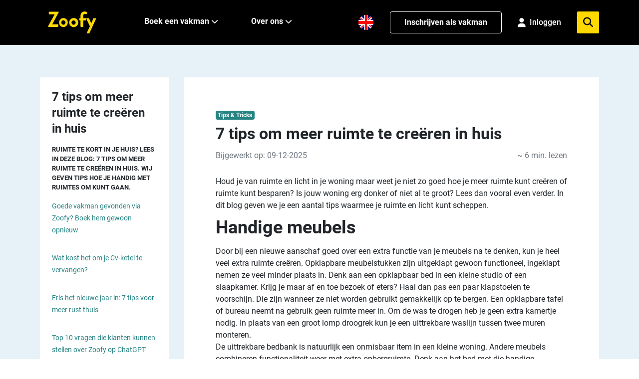

--- FILE ---
content_type: text/html; charset=utf-8
request_url: https://zoofy.nl/blog/7-tips-om-meer-ruimte-te-creeren-in-huis/
body_size: 16120
content:

<!doctype html>
<html lang="nl">

<head>
    <title>Blog: 7 tips om meer ruimte te cre&#xEB;ren in huis - Zoofy</title>
<meta property="og:title" content="Blog: 7 tips om meer ruimte te cre&#xEB;ren in huis - Zoofy" />
<meta property="og:type" content="website" />
<meta property="og:image" content="https://zoofy.nl/assets/zoofy/images/z-app-customer.jpg" />
<meta property="og:url" content="https://zoofy.nl/blog/7-tips-om-meer-ruimte-te-creeren-in-huis/" />
<meta property="og:description" content="Ruimte te kort in je huis? Lees in deze blog: 7 tips om meer ruimte te cre&#xEB;ren in huis. Wij geven tips hoe je handig met ruimtes om kunt gaan." />
<meta charset="utf-8">
<meta name="description" content="Ruimte te kort in je huis? Lees in deze blog: 7 tips om meer ruimte te cre&#xEB;ren in huis. Wij geven tips hoe je handig met ruimtes om kunt gaan." />
<meta name="viewport" content="width=device-width, initial-scale=1" />
<meta http-equiv="content-language" content="nl-nl">
<link rel="apple-touch-icon" sizes="180x180" href="/apple-touch-icon.png">
<link rel="icon" type="image/png" sizes="32x32" href="/favicon-32x32.png">
<link rel="icon" type="image/png" sizes="16x16" href="/favicon-16x16.png">
<link rel="manifest" href="/site.webmanifest">
<link rel="mask-icon" href="/safari-pinned-tab.svg" color="#5bbad5">
<meta name="msapplication-TileColor" content="#da532c">
<meta name="theme-color" content="#ffffff">
    <link rel="canonical" href="https://zoofy.nl/blog/7-tips-om-meer-ruimte-te-creeren-in-huis/" />
        <link rel="alternate" hreflang="nl" href="https://zoofy.nl/blog/7-tips-om-meer-ruimte-te-creeren-in-huis/">
        <link rel="alternate" hreflang="en" href="https://zoofy.nl/en/blog/7-tips-to-create-more-space-at-home/">
        <link rel="alternate" href="https://zoofy.nl/blog/7-tips-om-meer-ruimte-te-creeren-in-huis/" hreflang="x-default" />
<meta name="ahrefs-site-verification" content="507d4e0414d674442316f4336b67f07ed7e52bd7989fa7d3d40ab107d90bd0be">
<meta name="p:domain_verify" content="f4a5674c30f570180e9016a7a4145356"/>

<meta name="google-site-verification" content="k2RXBS1KG2rnPp85qBl-pligSVVXy4_KL8xfP2xdvuY" />

<!-- Google Tag Manager -->
<script>!function(){"use strict";function l(e){for(var t=e,r=0,n=document.cookie.split(";");r<n.length;r++){var o=n[r].split("=");if(o[0].trim()===t)return o[1]}}function s(e){return localStorage.getItem(e)}function u(e){return window[e]}function A(e,t){e=document.querySelector(e);return t?null==e?void 0:e.getAttribute(t):null==e?void 0:e.textContent}var e=window,t=document,r="script",n="dataLayer",o="https://analytics.zoofy.nl",a="https://load.analytics.zoofy.nl",i="9rossqpww",c="l=HhNNNic%2BQiU%2FJTNFITdJBEpFXkBVFwFPDRgfFwpdAR4%3D",g="cookie",v="zoofy_stape",E="",d=!1;try{var d=!!g&&(m=navigator.userAgent,!!(m=new RegExp("Version/([0-9._]+)(.*Mobile)?.*Safari.*").exec(m)))&&16.4<=parseFloat(m[1]),f="stapeUserId"===g,I=d&&!f?function(e,t,r){void 0===t&&(t="");var n={cookie:l,localStorage:s,jsVariable:u,cssSelector:A},t=Array.isArray(t)?t:[t];if(e&&n[e])for(var o=n[e],a=0,i=t;a<i.length;a++){var c=i[a],c=r?o(c,r):o(c);if(c)return c}else console.warn("invalid uid source",e)}(g,v,E):void 0;d=d&&(!!I||f)}catch(e){console.error(e)}var m=e,g=(m[n]=m[n]||[],m[n].push({"gtm.start":(new Date).getTime(),event:"gtm.js"}),t.getElementsByTagName(r)[0]),v=I?"&bi="+encodeURIComponent(I):"",E=t.createElement(r),f=(d&&(i=8<i.length?i.replace(/([a-z]{8}$)/,"kp$1"):"kp"+i),!d&&a?a:o);E.async=!0,E.src=f+"/"+i+".js?"+c+v,null!=(e=g.parentNode)&&e.insertBefore(E,g)}();</script>
<!-- End Google Tag Manager -->

<!-- TrustBox script -->
<script type="text/javascript" 
src="//widget.trustpilot.com/bootstrap/v5/tp.widget.bootstrap.min.js" async></script>
<!-- End Trustbox script -->



<script type="text/javascript">
    window.dataLayer = window.dataLayer || [];
    var locale = "nl";
    var zapi = "https://api.zoofy.nl/";
    var zgateway = "https://gateway.zoofy.nl/";
    var zmediaApi = "https://media.zoofy.nl/";
    var zmediaApiPublicKey = "base64:/RL&#x2B;yCkxIkwPLd1Go9qBSPT9qn/Ttsa/z2HTaspsg8Y=";
    var searchLink = "https://zoofy.nl/zoeken/";
    var searchResultsLink = "https://zoofy.nl/zoeken/resultaten/";
    var jobForm = 'https://zoofy.nl/klus-aanvragen/';
</script>

<style>
    html,
    body {
        touch-action: pan-y;
        margin-bottom: 0 !important;
    }
</style>

<!-- Cache 20260131093615 -->
    <link rel="stylesheet" href="/css/zoofy/zoofy.min.css?v=38">

    <link href="/bundles/loader-bundle.css" rel="stylesheet" />
    <link rel="preload" href="https://cdnjs.cloudflare.com/ajax/libs/font-awesome/6.4.2/css/all.min.css" as="style"
        onload="this.onload=null;this.rel='stylesheet'">
    <noscript>
        <link rel="stylesheet" href="https://cdnjs.cloudflare.com/ajax/libs/font-awesome/6.4.2/css/all.min.css">
    </noscript>
</head>

<body class="blog article">
    <!-- Google Tag Manager (noscript) -->
<noscript><iframe src="https://load.analytics.zoofy.nl/ns.html?id=GTM-WHRC4RD" height="0" width="0" style="display:none;visibility:hidden"></iframe></noscript>
<!-- End Google Tag Manager (noscript) -->
    
<header class="z-2 sticky top-0 bg-black">
    <nav class="z-2 relative h-[80px] lg:h-[90px]">
        <div class="z-2 container m-auto flex h-full items-center justify-between">
            <div class="flex h-full w-full items-center justify-between lg:px-0 lg:w-auto">
                <!-- Mobile Menu Button -->
                <button id="mobile-icon" class="lg:hidden" aria-label="menu">
                    <img id="menu-icon" src="/assets/zoofy/images/hamburger-menu-icon.svg" alt="Zoofy-menu" onclick="changeIcon()"
                        width="38" height="22" class="fa-solid fa-bars text-xl text-white" />
                </button>
                <a href="/" class="h-[40px] w-[88px] lg:w-[97px] lg:h-[44px] ml-4">
                    <img src="/assets/zoofy/images/zoofy-yellow.svg" alt="Zoofy"
                        class="h-[40px] w-[88px] lg:w-[97px] lg:h-[44px]" />
                </a>
                <div class="flex h-full space-x-4 items-center">
                            <a href="https://zoofy.nl/en/blog/7-tips-to-create-more-space-at-home/" class="w-8 h-8 mt-2 lg:hidden">
                                <img src="/assets/zoofy/images/en-US.png" 
                                             alt="English" 
                                             class="h-6 w-6" height="24" width="24" />
                            </a>
                <!-- Mobile Profile/Login Icon -->
                <div id="mobile-profile-section" class="lg:hidden">
                    <!-- Not Logged In State -->
                    <div id="mobile-login-state" class="hidden">
                        <a href="/inloggen/" aria-label="Login">
                            <i class="fa-solid fa-user text-xl text-white"></i>
                        </a>
                    </div>
                    
                    <!-- Logged In State -->
                    <div id="mobile-profile-state" class="hidden">
                        <a href="/my-zoofy/" aria-label="My Profile">
                            <i class="fa-solid fa-user text-xl text-white"></i>
                        </a>
                    </div>
                </div>
                <button id="mobile-menu-search" class="lg:hidden" aria-label="menu">
                    <img id="mobile-menu-search-icon" src="/assets/zoofy/images/search-menu-icon.svg" alt="Zoofy-zoeken"
                        class="fa-solid fa-magnifying-glass text-xl text-white" width="20" height="20" />
                </button>
                </div>
            </div>
            <!-- Desktop menu -->
            <div class="hidden h-full w-full items-center space-x-8 lg:flex">
                <ul class="hidden h-full items-center space-x-6 lg:flex lg:ml-24">
                    <li
                        class="border-b-4 group flex h-full items-center border-transparent hover:border-b-4 hover:border-zyellow">
                        <a href="#" class="group-hover:text-zyellow mr-1 whitespace-nowrap font-bold text-white">
                            Boek een vakman
                        </a>
                        <i class="fa-solid fa-chevron-down fa-sm group-hover:text-zyellow w-6 text-white"></i>
                        <!-- Submenu starts -->
                        <ul style="background-color: #F6F6F6;"
                            class="scale-0 group-hover:scale-100 z-999 absolute left-0 top-[90px] w-screen origin-top transform py-7 shadow transition duration-150 ease-in-out">
                            <div class="container flex flex-col">
                                <div class="flex">
                                    <div class="w-1/4">
                                        <span class="text-sm"
                                              style="color:#6E6E6E">
                                            Meest gezocht</span>
                                        <div class="grid-cols-1 mt-6 grid gap-2">
                                               <a href="https://zoofy.nl/loodgieter/"
   class="flex items-center font-bold text-[18px] hover:text-zgreen">
    <i class="zi z-loodgieter flex-shrink-0 h-5 w-5 font-bold text-black"></i>
    <span class="pl-2">Loodgieter</span>
</a>
                                               <a href="https://zoofy.nl/elektricien/"
   class="flex items-center font-bold text-[18px] hover:text-zgreen">
    <i class="zi z-elektricien flex-shrink-0 h-5 w-5 font-bold text-black"></i>
    <span class="pl-2">Elektricien</span>
</a>
                                               <a href="https://zoofy.nl/klusjesman/"
   class="flex items-center font-bold text-[18px] hover:text-zgreen">
    <i class="zi z-klusjesman flex-shrink-0 h-5 w-5 font-bold text-black"></i>
    <span class="pl-2">Klusjesman</span>
</a>
                                               <a href="https://zoofy.nl/cv-monteur/"
   class="flex items-center font-bold text-[18px] hover:text-zgreen">
    <i class="zi z-cvmonteur flex-shrink-0 h-5 w-5 font-bold text-black"></i>
    <span class="pl-2">Cv monteur</span>
</a>
                                               <a href="https://zoofy.nl/timmerman/"
   class="flex items-center font-bold text-[18px] hover:text-zgreen">
    <i class="zi z-timmerman flex-shrink-0 h-5 w-5 font-bold text-black"></i>
    <span class="pl-2">Timmerman</span>
</a>
                                               <a href="https://zoofy.nl/schilder/"
   class="flex items-center font-bold text-[18px] hover:text-zgreen">
    <i class="zi z-schilder flex-shrink-0 h-5 w-5 font-bold text-black"></i>
    <span class="pl-2">Schilder</span>
</a>
                                               <a href="https://zoofy.nl/behanger/"
   class="flex items-center font-bold text-[18px] hover:text-zgreen">
    <i class="zi z-behanger flex-shrink-0 h-5 w-5 font-bold text-black"></i>
    <span class="pl-2">Behanger</span>
</a>
                                               <a href="https://zoofy.nl/vloerspecialist/"
   class="flex items-center font-bold text-[18px] hover:text-zgreen">
    <i class="zi z-vloerspecialist flex-shrink-0 h-5 w-5 font-bold text-black"></i>
    <span class="pl-2">Vloerspecialist</span>
</a>
                                               <a href="https://zoofy.nl/offerteservice/"
   class="flex items-center font-bold text-[18px] hover:text-zgreen">
    <i class="zi z-task-list flex-shrink-0 h-5 w-5 font-bold text-black"></i>
    <span class="pl-2">Offerteservice</span>
</a>

                                        </div>
                                    </div>
                                    <div class="w-3/4 pl-16">
                                        <span class="text-sm"
                                              style="color:#6E6E6E">
                                            Overige vakgebieden</span>
                                        <div class="grid-cols-3 mt-6 grid gap-2">
                                               <a href="https://zoofy.nl/witgoed-reparatie/" class="flex items-center text-black hover:text-zgreen">
    <i class="zi z-witgoedmonteur flex-shrink-0 h-5 w-5 text-black"></i>
    <span class="pl-2">Witgoed reparatie</span>
</a>
                                               <a href="https://zoofy.nl/dakdekker/" class="flex items-center text-black hover:text-zgreen">
    <i class="zi z-dakdekker flex-shrink-0 h-5 w-5 text-black"></i>
    <span class="pl-2">Dakdekker</span>
</a>
                                               <a href="https://zoofy.nl/smart-home/" class="flex items-center text-black hover:text-zgreen">
    <i class="zi z-smarthome flex-shrink-0 h-5 w-5 text-black"></i>
    <span class="pl-2">Smart Home</span>
</a>
                                               <a href="https://zoofy.nl/stukadoor/" class="flex items-center text-black hover:text-zgreen">
    <i class="zi z-stukadoor flex-shrink-0 h-5 w-5 text-black"></i>
    <span class="pl-2">Stukadoor</span>
</a>
                                               <a href="https://zoofy.nl/hovenier/" class="flex items-center text-black hover:text-zgreen">
    <i class="zi z-hovenier flex-shrink-0 h-5 w-5 text-black"></i>
    <span class="pl-2">Hovenier</span>
</a>
                                               <a href="https://zoofy.nl/koeltechniek/" class="flex items-center text-black hover:text-zgreen">
    <i class="zi z-koeltechniek flex-shrink-0 h-5 w-5 text-black"></i>
    <span class="pl-2">Koeltechniek</span>
</a>
                                               <a href="https://zoofy.nl/slotenmaker/" class="flex items-center text-black hover:text-zgreen">
    <i class="zi z-slotenmaker flex-shrink-0 h-5 w-5 text-black"></i>
    <span class="pl-2">Slotenmaker</span>
</a>
                                               <a href="https://zoofy.nl/stratenmaker/" class="flex items-center text-black hover:text-zgreen">
    <i class="zi z-hovenier flex-shrink-0 h-5 w-5 text-black"></i>
    <span class="pl-2">Stratenmaker</span>
</a>
                                               <a href="https://zoofy.nl/ongediertebestrijder/" class="flex items-center text-black hover:text-zgreen">
    <i class="zi z-ongedierte flex-shrink-0 h-5 w-5 text-black"></i>
    <span class="pl-2">Ongediertebestrijder</span>
</a>
                                               <a href="https://zoofy.nl/ict-specialist/" class="flex items-center text-black hover:text-zgreen">
    <i class="zi z-computer flex-shrink-0 h-5 w-5 text-black"></i>
    <span class="pl-2">ICT Specialist</span>
</a>
                                               <a href="https://zoofy.nl/comfort-installateur/" class="flex items-center text-black hover:text-zgreen">
    <i class="zi z-comfor-installateur flex-shrink-0 h-5 w-5 text-black"></i>
    <span class="pl-2">Comfort Installateur</span>
</a>
                                               <a href="https://zoofy.nl/kachel-installateur/" class="flex items-center text-black hover:text-zgreen">
    <i class="zi z-schoorsteenveger flex-shrink-0 h-5 w-5 text-black"></i>
    <span class="pl-2">Kachel installateur</span>
</a>
                                               <a href="https://zoofy.nl/telefoonreparatie/" class="flex items-center text-black hover:text-zgreen">
    <i class="zi z-telefoon flex-shrink-0 h-5 w-5 text-black"></i>
    <span class="pl-2">Telefoonreparatie</span>
</a>
                                               <a href="https://zoofy.nl/isolatiebedrijf/" class="flex items-center text-black hover:text-zgreen">
    <i class="zi z-insulatiebedrijf flex-shrink-0 h-5 w-5 text-black"></i>
    <span class="pl-2">Isolatiebedrijf</span>
</a>
                                               <a href="https://zoofy.nl/klushulp/" class="flex items-center text-black hover:text-zgreen">
    <i class="zi z-klushulp flex-shrink-0 h-5 w-5 text-black"></i>
    <span class="pl-2">Klushulp</span>
</a>
                                               <a href="https://zoofy.nl/glaszetter/" class="flex items-center text-black hover:text-zgreen">
    <i class="zi z-glaszetter flex-shrink-0 h-5 w-5 text-black"></i>
    <span class="pl-2">Glaszetter</span>
</a>
                                               <a href="https://zoofy.nl/glazenwasser/" class="flex items-center text-black hover:text-zgreen">
    <i class="zi z-glazenwasser flex-shrink-0 h-5 w-5 text-black"></i>
    <span class="pl-2">Glazenwasser</span>
</a>
                                               <a href="https://zoofy.nl/keukenspecialist/" class="flex items-center text-black hover:text-zgreen">
    <i class="zi z-keukenspecialist flex-shrink-0 h-5 w-5 text-black"></i>
    <span class="pl-2">Keukenspecialist</span>
</a>
                                               <a href="https://zoofy.nl/verduurzamen-woning/" class="flex items-center text-black hover:text-zgreen">
    <i class="zi z-verduurzamen-woning flex-shrink-0 h-5 w-5 text-black"></i>
    <span class="pl-2">Verduurzamen woning</span>
</a>
                                               <a href="https://zoofy.nl/verhuisbedrijf/" class="flex items-center text-black hover:text-zgreen">
    <i class="zi z-movers flex-shrink-0 h-5 w-5 text-black"></i>
    <span class="pl-2">Verhuisbedrijf</span>
</a>
                                               <a href="https://zoofy.nl/schoonmaker/" class="flex items-center text-black hover:text-zgreen">
    <i class="zi z-schoonmaker flex-shrink-0 h-5 w-5 text-black"></i>
    <span class="pl-2">Schoonmaker</span>
</a>
                                               <a href="https://zoofy.nl/tegelzetter/" class="flex items-center text-black hover:text-zgreen">
    <i class="zi z-tegelzetter flex-shrink-0 h-5 w-5 text-black"></i>
    <span class="pl-2">Tegelzetter</span>
</a>
                                               <a href="https://zoofy.nl/gevelspecialist/" class="flex items-center text-black hover:text-zgreen">
    <i class="zi z-gevelspecialist flex-shrink-0 h-5 w-5 text-black"></i>
    <span class="pl-2">Gevelspecialist</span>
</a>
                                               <a href="https://zoofy.nl/zonweringspecialist/" class="flex items-center text-black hover:text-zgreen">
    <i class="zi z-zonwering-specialist flex-shrink-0 h-5 w-5 text-black"></i>
    <span class="pl-2">Zonweringspecialist</span>
</a>
                                               <a href="https://zoofy.nl/architect/" class="flex items-center text-black hover:text-zgreen">
    <i class="zi z-architect flex-shrink-0 h-5 w-5 text-black"></i>
    <span class="pl-2">Architect</span>
</a>
                                        </div>
                                    </div>
                                </div>
                                <div class="mb-2 ml-auto mt-6 flex items-center">
                                    <a href="/categorieen/"
                                        class="mr-1 font-bold text-black hover:text-zgreen hover:underline">Bekijk alle vakgebieden</a>
                                    <img src="/assets/zoofy/images/menu-right-icon.svg" alt="arrow-right" width="19"
                                        height="16" />
                                </div>
                            </div>
                        </ul>

                    </li>
                </ul>
                <div class="flex h-full w-full items-center space-x-8">
                    <ul class="hidden h-full items-center space-x-6 lg:flex lg:ml-6">
                        <li
                            class="border-b-4 group relative flex h-full items-center border-transparent hover:border-b-4 hover:border-zyellow">
                            <a href="#" class="group-hover:text-zyellow mr-1 font-bold text-white">
                                Over ons
                            </a>
                            <i class="fa-solid fa-chevron-down fa-sm group-hover:text-zyellow w-6 text-white"></i>
                            <!-- Submenu starts -->
                            <ul style="background-color: #F6F6F6;"
                                class="scale-0 group-hover:scale-100 z-999 absolute left-0 top-[90px] -ml-16 w-72 origin-top transform px-8 py-6 shadow transition duration-150 ease-in-out">
                                <div class="flex flex-col space-y-2">

                                    <a href="/over-ons/"
                                        class="font-bold text-[18px] hover:text-zgreen">Hoe werkt het</a>
                                    <a href="/vakman/"
                                       class="font-bold text-[18px] hover:text-zgreen">Inschrijven als vakman</a>
                                    <a href="/vakman/"
                                       class="font-bold text-[18px] hover:text-zgreen">Vakman voordelen</a>
                                    <a href="/partner-worden/"
                                       class="font-bold text-[18px] hover:text-zgreen">Partner worden?</a>
                                    <a href="/blog/zoofy-reviews-klachten-en-betrouwbaarheid/"
                                       class="font-bold text-[18px] hover:text-zgreen">Onze klantreviews</a>
                                    <a href="/over-ons/"
                                       class="font-bold text-[18px] hover:text-zgreen">Ons verhaal</a>
                                       <a href="/neem-contact-op/" class="font-bold text-[18px] hover:text-zgreen">Neem contact met ons op</a>

                                </div>
                            </ul>
                        </li>
                    </ul>
                </div>


            </div>
            <div class="relative hidden h-full items-center space-x-8 lg:flex">
                                    <a href="https://zoofy.nl/en/blog/7-tips-to-create-more-space-at-home/" class="w-8 h-8">
                                        <img src="/assets/zoofy/images/en-US.png" 
                                             alt="English" 
                                             class="h-8 w-8" height="24" width="24" />
                                    </a>
                

                <a class="hidden h-11 min-w-56 items-center justify-center rounded border border-white bg-black px-4 py-2 font-bold text-white transition-all hover:text-zyellow hover:border-zyellow hover:bg-opacity-90 lg:flex"
                    href="/vakman/" target="_blank" rel="nofollow">Inschrijven als vakman</a>

                <!-- Profile/Login Section -->
                <div id="profile-section" class="relative hidden h-full items-center lg:flex">
                    <!-- Not Logged In State -->
                    <div id="login-state" class="hidden">
                        <a href="/inloggen/" 
                           class="flex items-center space-x-2 text-white hover:text-zyellow transition-colors">
                            <i class="fa-solid fa-user text-lg"></i>
                            <span class="font-medium min-w-12">Inloggen</span>
                        </a>
                    </div>
                    
                    <!-- Logged In State -->
                    <div id="profile-state" class="hidden group relative">
                        <div class="flex items-center space-x-2 text-white hover:text-zyellow cursor-pointer transition-colors">
                            <i class="fa-solid fa-user text-2xl"></i>
                        </div>
                        
                        <!-- Profile Dropdown -->
                        <div class="scale-0 group-hover:scale-100 absolute right-0 top-[33px] w-40 origin-top-right transform bg-white shadow-lg border border-gray-200 rounded transition duration-150 ease-in-out z-50">
                            <div class="py-2">
                                <a href="/my-zoofy/" 
                                   class="block px-4 py-2 text-sm text-gray-700 hover:bg-gray-100 hover:text-zgreen font-medium">
                                    Mijn boekingen
                                </a>
                                <a href="/mijn-profiel/" 
                                   class="block px-4 py-2 text-sm text-gray-700 hover:bg-gray-100 hover:text-zgreen font-medium">
                                    Profiel
                                </a>
                                <button onclick="handleLogout()" 
                                        class="block w-full text-left px-4 py-2 text-sm text-gray-700 hover:bg-gray-100 hover:text-zgreen font-medium">
                                    Uitloggen
                                </button>
                            </div>
                        </div>
                    </div>
                </div>

                <div class="absolute right-0 hidden flex-col lg:flex">
                    <div class="relative flex items-center justify-center rounded bg-white">
                        <input id="menu-search" placeholder="Zoek hier je klus" onkeydown="handleKeyMenuDown(event)"
                            class="w-0 border-none bg-transparent py-1 transition-all duration-500 ease-in-out focus:outline-none"
                            style="max-width: 64rem" />
                        <i id="inside-search-icon"
                            class="fa-solid fa-times hidden cursor-pointer px-4 py-2.5 text-xl text-zblack"></i>
                        <div id="answers-list-menu"
                            class="z-3 absolute top-10 hidden w-full rounded-b border-b border-l border-r bg-white">
                        </div>
                    </div>
                </div>
                <div class="flex h-11 w-11 items-center justify-center rounded-sm bg-zyellow">
                    <i id="search-call-desktop"
                        class="fa-solid fa-magnifying-glass cursor-pointer px-4 text-xl text-black"></i>
                </div>


            </div>
        </div>

        <!-- Mobile Modal -->
        <div id="mobileMenuModal"
            class="fixed inset-0 z-50 hidden bg-gray-900 bg-opacity-50 transition-opacity duration-300 ease-in-out">
            <div class="mx-auto h-screen max-w-md transform bg-white p-6 transition-transform duration-300 ease-in-out">
                <div class="flex w-full content-between justify-between border-b pb-4">
                    <button class="w-1/6 text-zgreen" onclick="closemobileMenuModal()">
                        <i class="fas fa-chevron-left"></i>
                    </button>
                    <!-- Search input and results -->
                    <input type="text" enterkeyhint="search" id="menu-search-mobile"
                        class="ml-4 w-4/6 text-zblack focus:outline-none" placeholder="Zoek hier je klus"
                        autocomplete="off" onkeydown="handleKeyMenuDown(event)" />
                    <!-- Close button -->
                    <button class="w-1/6 text-zgreen" onclick="clearjobMenuSearchMobile()">
                        <i class="far fa-times-circle"></i>
                    </button>
                </div>
                <div id="answers-list-menu-mobile"></div>
            </div>
        </div>
    </nav>
    <!-- Mobile menu -->
    <div class="z-1 relative top-0 flex w-full justify-center lg:hidden">
        <div id="mobile-menu" class="mobile-menu absolute h-screen w-full">
            <div class="leading-9 flex h-full w-full flex-col bg-white text-white">
                <div style="background-color: rgba(221, 221, 221, 0.2)" class="p-2">
                    <div class="container rounded-xl bg-white" style="border: 1px solid #bfbfbf"
                        onclick="openMobileMenuModal()">
                        <div class="flex items-center justify-between p-2 text-zblack">
                            <span style="color: #6e6e6e">Zoek hier je klus</span>
                            <i class="fa-solid fa-magnifying-glass"></i>
                        </div>
                    </div>
                </div>
                <div id="menu" class="menu bg-white text-black shadow">
                    <ul class="text-xl font-medium">
                        <li class="submenu-toggle flex items-center justify-between border-b px-6 py-5"
                            data-target="submenu1">
                            <span>Boek een vakman</span>
                            <img src="/assets/zoofy/images/menu-right-icon.svg" alt="arrow-right" width="22"
                                height="18" />
                        </li>
                        <li class="submenu-toggle flex items-center justify-between border-b px-6 py-5"
                            data-target="submenu2">
                            <span>Over ons</span>
                            <img src="/assets/zoofy/images/menu-right-icon.svg" alt="arrow-right" width="22"
                                height="18" />
                        </li>
                        <li class="submenu-toggle flex items-center justify-between border-b px-6 py-5">
                                <a class="" href="/vakman/" target="_blank" rel="nofollow">Inschrijven als vakman</a>
                        </li>
                        <li class="submenu-toggle flex items-center justify-between border-b px-6 py-5"
                            data-target="submenu4">
                            <span>Klantenservice</span>
                            <img src="/assets/zoofy/images/menu-right-icon.svg" alt="arrow-right" width="22"
                                height="18" />
                        </li>
                        <li class="submenu-toggle flex items-center justify-between border-b px-6 py-5"
                            data-target="submenu5">
                            <span>Taal</span>
                            <img src="/assets/zoofy/images/menu-right-icon.svg" alt="arrow-right" width="22"
                                height="18" />
                        </li>
                        <!-- Mobile Login/Profile Menu Item -->
                        <li id="mobile-menu-profile" class="flex items-center justify-between border-b px-6 py-5">
                            <!-- Not Logged In State -->
                            <div id="mobile-menu-login-state" class="hidden w-full">
                                <a href="/inloggen/" class="flex items-center space-x-3">
                                    <i class="fa-solid fa-user text-lg"></i>
                                    <span>Inloggen</span>
                                </a>
                            </div>
                            
                            <!-- Logged In State -->
                            <div id="mobile-menu-profile-state" class="submenu-toggle hidden w-full" data-target="submenu6">
                                <div class="flex items-center justify-between cursor-pointer">
                                    <span class="text-xl font-medium">Mijn Zoofy</span>
                                    <img src="/assets/zoofy/images/menu-right-icon.svg" alt="arrow-right" width="22" height="18" />
                                </div>
                            </div>
                        </li>
                    </ul>
                </div>

                <div id="submenu1" class="submenu h-full overflow-y-auto bg-white shadow"">
                    <div class="relative flex items-center border-b border-t p-6"
                    style="background-color: rgba(221, 221, 221, 0.2)">
                    <img src="/assets/zoofy/images/menu-left-icon.svg" alt="arrow-right"
                        class="back-to-menu cursor-pointer" width="22" height="18" />

                    <a href="/categorieen/"
                        class="absolute inset-0 mx-12 flex items-center justify-center text-xl font-bold leading-none text-zgreen">Vakgebieden</a>
                </div>

                <ul>
                        <li class="border-b px-6 py-5">
                            <a href="https://zoofy.nl/loodgieter/" class="text-xl">
                            Loodgieter
                            </a>
                        </li>
                        <li class="border-b px-6 py-5">
                            <a href="https://zoofy.nl/elektricien/" class="text-xl">
                            Elektricien
                            </a>
                        </li>
                        <li class="border-b px-6 py-5">
                            <a href="https://zoofy.nl/klusjesman/" class="text-xl">
                            Klusjesman
                            </a>
                        </li>
                        <li class="border-b px-6 py-5">
                            <a href="https://zoofy.nl/cv-monteur/" class="text-xl">
                            Cv monteur
                            </a>
                        </li>
                        <li class="border-b px-6 py-5">
                            <a href="https://zoofy.nl/witgoed-reparatie/" class="text-xl">
                            Witgoed reparatie
                            </a>
                        </li>
                        <li class="border-b px-6 py-5">
                            <a href="https://zoofy.nl/dakdekker/" class="text-xl">
                            Dakdekker
                            </a>
                        </li>
                        <li class="border-b px-6 py-5">
                            <a href="https://zoofy.nl/smart-home/" class="text-xl">
                            Smart Home
                            </a>
                        </li>
                        <li class="border-b px-6 py-5">
                            <a href="https://zoofy.nl/timmerman/" class="text-xl">
                            Timmerman
                            </a>
                        </li>
                        <li class="border-b px-6 py-5">
                            <a href="https://zoofy.nl/schilder/" class="text-xl">
                            Schilder
                            </a>
                        </li>
                        <li class="border-b px-6 py-5">
                            <a href="https://zoofy.nl/behanger/" class="text-xl">
                            Behanger
                            </a>
                        </li>
                        <li class="border-b px-6 py-5">
                            <a href="https://zoofy.nl/stukadoor/" class="text-xl">
                            Stukadoor
                            </a>
                        </li>
                        <li class="border-b px-6 py-5">
                            <a href="https://zoofy.nl/hovenier/" class="text-xl">
                            Hovenier
                            </a>
                        </li>
                        <li class="border-b px-6 py-5">
                            <a href="https://zoofy.nl/koeltechniek/" class="text-xl">
                            Koeltechniek
                            </a>
                        </li>
                        <li class="border-b px-6 py-5">
                            <a href="https://zoofy.nl/slotenmaker/" class="text-xl">
                            Slotenmaker
                            </a>
                        </li>
                        <li class="border-b px-6 py-5">
                            <a href="https://zoofy.nl/stratenmaker/" class="text-xl">
                            Stratenmaker
                            </a>
                        </li>
                        <li class="border-b px-6 py-5">
                            <a href="https://zoofy.nl/ongediertebestrijder/" class="text-xl">
                            Ongediertebestrijder
                            </a>
                        </li>
                        <li class="border-b px-6 py-5">
                            <a href="https://zoofy.nl/ict-specialist/" class="text-xl">
                            ICT Specialist
                            </a>
                        </li>
                        <li class="border-b px-6 py-5">
                            <a href="https://zoofy.nl/comfort-installateur/" class="text-xl">
                            Comfort Installateur
                            </a>
                        </li>
                        <li class="border-b px-6 py-5">
                            <a href="https://zoofy.nl/kachel-installateur/" class="text-xl">
                            Kachel installateur
                            </a>
                        </li>
                        <li class="border-b px-6 py-5">
                            <a href="https://zoofy.nl/telefoonreparatie/" class="text-xl">
                            Telefoonreparatie
                            </a>
                        </li>
                        <li class="border-b px-6 py-5">
                            <a href="https://zoofy.nl/isolatiebedrijf/" class="text-xl">
                            Isolatiebedrijf
                            </a>
                        </li>
                        <li class="border-b px-6 py-5">
                            <a href="https://zoofy.nl/klushulp/" class="text-xl">
                            Klushulp
                            </a>
                        </li>
                        <li class="border-b px-6 py-5">
                            <a href="https://zoofy.nl/glaszetter/" class="text-xl">
                            Glaszetter
                            </a>
                        </li>
                        <li class="border-b px-6 py-5">
                            <a href="https://zoofy.nl/glazenwasser/" class="text-xl">
                            Glazenwasser
                            </a>
                        </li>
                        <li class="border-b px-6 py-5">
                            <a href="https://zoofy.nl/vloerspecialist/" class="text-xl">
                            Vloerspecialist
                            </a>
                        </li>
                        <li class="border-b px-6 py-5">
                            <a href="https://zoofy.nl/keukenspecialist/" class="text-xl">
                            Keukenspecialist
                            </a>
                        </li>
                        <li class="border-b px-6 py-5">
                            <a href="https://zoofy.nl/verduurzamen-woning/" class="text-xl">
                            Verduurzamen woning
                            </a>
                        </li>
                        <li class="border-b px-6 py-5">
                            <a href="https://zoofy.nl/verhuisbedrijf/" class="text-xl">
                            Verhuisbedrijf
                            </a>
                        </li>
                        <li class="border-b px-6 py-5">
                            <a href="https://zoofy.nl/schoonmaker/" class="text-xl">
                            Schoonmaker
                            </a>
                        </li>
                        <li class="border-b px-6 py-5">
                            <a href="https://zoofy.nl/tegelzetter/" class="text-xl">
                            Tegelzetter
                            </a>
                        </li>
                        <li class="border-b px-6 py-5">
                            <a href="https://zoofy.nl/gevelspecialist/" class="text-xl">
                            Gevelspecialist
                            </a>
                        </li>
                        <li class="border-b px-6 py-5">
                            <a href="https://zoofy.nl/zonweringspecialist/" class="text-xl">
                            Zonweringspecialist
                            </a>
                        </li>
                        <li class="border-b px-6 py-5">
                            <a href="https://zoofy.nl/architect/" class="text-xl">
                            Architect
                            </a>
                        </li>
                        <li class="border-b px-6 py-5">
                            <a href="https://zoofy.nl/offerteservice/" class="text-xl">
                            Offerteservice
                            </a>
                        </li>
                </ul>
                <div class="min-h-20"></div>
            </div>

            <div id="submenu2" class="submenu h-full overflow-y-auto bg-white shadow"">
                <div class="relative flex items-center border-b border-t p-6"
                    style="background-color: rgba(221, 221, 221, 0.2)">
                    <img src="/assets/zoofy/images/menu-left-icon.svg" alt="arrow-right"
                        class="back-to-menu cursor-pointer" width="22" height="18" />

                    <a href="/over-ons/"
                        class="absolute inset-0 mx-12 flex items-center justify-center text-xl font-bold leading-none text-zgreen">Over ons</a>
                </div>
                <ul>
                    <li class="border-b px-6 py-5 text-xl">
                        <a href="/over-ons/">Ons verhaal</a>
                    </li>
                    <li class="border-b px-6 py-5 text-xl">
                        <a href="/over-ons/">Hoe werkt het</a>
                    </li>
                    <li class="border-b px-6 py-5 text-xl">
                        <a href="/vakman/">Inschrijven als vakman</a>
                    </li>
                    <li class="border-b px-6 py-5 text-xl">
                        <a href="/vakman/">Vakman voordelen</a>
                    </li>
                    <li class="border-b px-6 py-5 text-xl">
                        <a href="/partner-worden/">Partner worden?</a>
                    </li>
                    <li class="border-b px-6 py-5 text-xl">
                        <a href="/blog/zoofy-reviews-klachten-en-betrouwbaarheid/">Onze klantreviews</a>
                    </li>
                </ul>
           <div class="min-h-20"></div> </div>

            <div id="submenu4" class="submenu h-full overflow-y-auto bg-white shadow"">
                <div class="relative flex items-center border-b border-t p-6"
                    style="background-color: rgba(221, 221, 221, 0.2)">
                    <img src="/assets/zoofy/images/menu-left-icon.svg" alt="arrow-right"
                        class="back-to-menu cursor-pointer" width="22" height="18" />

                    <a href="#"
                        class="absolute inset-0 mx-12 flex items-center justify-center text-xl font-bold leading-none text-zgreen">Klantenservice</a>
                </div>
                <ul>
                    <li class="border-b px-6 py-5 text-xl">
                        <a href="/veelgestelde-vragen/">Veelgestelde vragen consument</a>
                    </li>
                    <li class="border-b px-6 py-5 text-xl">
                        <a href="/vakman/veelgestelde-vragen-vakman/">Veelgestelde vragen vakman</a>
                    </li>
                    <li>
                        <div class="border-b px-6 py-5 text-xl">
                            <a href="/neem-contact-op/">Neem contact met ons op</a>
                        </div>
                    </li>
                </ul>
           <div class="min-h-20"></div> </div>

            <div id="submenu5" class="submenu h-full overflow-y-auto bg-white shadow"">
                <div class="relative flex items-center border-b border-t p-6"
                    style="background-color: rgba(221, 221, 221, 0.2)">
                    <img src="/assets/zoofy/images/menu-left-icon.svg" alt="arrow-right"
                        class="back-to-menu cursor-pointer" width="22" height="18" />

                    <span
                        class="absolute inset-0 mx-12 flex items-center justify-center text-xl font-bold leading-none text-zgreen">Taal</span>
                </div>
                <ul>
                        <li class="border-b px-6 py-5">
                            <a href="https://zoofy.nl/blog/7-tips-om-meer-ruimte-te-creeren-in-huis/" class="text-medium text-xl">
                            Nederlands
                            </a>
                        </li>
                        <li class="border-b px-6 py-5">
                            <a href="https://zoofy.nl/en/blog/7-tips-to-create-more-space-at-home/" class="text-medium text-xl">
                            English
                            </a>
                        </li>
                </ul>
           <div class="min-h-20"></div> </div>

            <div id="submenu6" class="submenu h-full overflow-y-auto bg-white shadow">
                <div class="relative flex items-center border-b border-t p-6"
                    style="background-color: rgba(221, 221, 221, 0.2)">
                    <img src="/assets/zoofy/images/menu-left-icon.svg" alt="arrow-right"
                        class="back-to-menu cursor-pointer" width="22" height="18" />

                    <span
                        class="absolute inset-0 mx-12 flex items-center justify-center text-xl font-bold leading-none text-zgreen">Mijn Zoofy</span>
                </div>
                <ul>
                    <li class="border-b px-6 py-5 text-xl">
                        <a href="/my-zoofy/">Mijn boekingen</a>
                    </li>
                    <li class="border-b px-6 py-5 text-xl">
                        <a href="/mijn-profiel/">Profiel</a>
                    </li>
                    <li class="border-b px-6 py-5 text-xl">
                        <button onclick="handleLogout()" class="w-full text-left hover:text-zgreen">Uitloggen</button>
                    </li>
                </ul>
           <div class="min-h-20"></div> </div>
        </div>
    </div>
    </div>
</header>



<div id="search-button-mobile" style="background-color: #f8f8f8"
    class="z-1 absolute sticky -top-[80px] block hidden w-full p-2 transition-all duration-500 ease-in-out lg:hidden">
    <div class="container rounded-xl bg-white" style="border: 1px solid #bfbfbf" onclick="openMobileMenuModal()">
        <div class="flex items-center justify-between px-2 py-3.5 text-zblack">
            <span style="color: #6e6e6e">Zoek hier je klus</span>
            <i class="fa-solid fa-magnifying-glass"></i>
        </div>
    </div>
</div>

<script>
    document.addEventListener('DOMContentLoaded', () => {
        const menu = document.getElementById('menu');
        const submenus = document.querySelectorAll('.submenu');
        const submenuToggles = document.querySelectorAll('.submenu-toggle');
        const backToMenuButtons = document.querySelectorAll('.back-to-menu');

        submenuToggles.forEach(toggle => {
            toggle.addEventListener('click', () => {
                const target = toggle.getAttribute('data-target');
                document.getElementById(target).classList.add('active');
                menu.classList.add('hidden');
            });
        });

        backToMenuButtons.forEach(button => {
            button.addEventListener('click', () => {
                submenus.forEach(submenu => submenu.classList.remove('active'));
                menu.classList.remove('hidden');
            });
        });
    });

    const mobile_icon = document.getElementById('mobile-icon');
    const mobile_menu = document.getElementById('mobile-menu');
    const search_icon = document.querySelector("#mobile-menu-search-icon");
    const searchb = document.getElementById('search-button-mobile');
    const menuIcon = document.getElementById('menu-icon');

    document.getElementById('mobile-menu-search').addEventListener('click', function () {
        if (search_icon.src.includes('search-menu-icon.svg')) {
            search_icon.src = '/assets/zoofy/images/search-menu-yellow-icon.svg';
        } else {
            search_icon.src = '/assets/zoofy/images/search-menu-icon.svg';
        }
        if (searchb.classList.contains('-top-[80px]')) {
            searchb.classList.remove('-top-[80px]');
            searchb.classList.add('top-[80px]');
            searchb.classList.remove('absolute');
            searchb.classList.remove('hidden');
        }
        else {
            searchb.classList.add('-top-[80px]');
            searchb.classList.remove('top-[80px]');
            searchb.classList.add('absolute');
            searchb.classList.add('hidden');
        }
    });

    function openCloseMenu() {
        mobile_menu.classList.toggle('block');
        mobile_menu.classList.toggle('active');
    }

    function changeIcon() {
        if (menuIcon.src.includes('hamburger-menu-icon.svg')) {
            menuIcon.src = '/assets/zoofy/images/close-menu-icon.svg';
            menuIcon.width = 18;
            menuIcon.height = 18;
            menuIcon.classList.add('mr-5');
        } else {
            menuIcon.src = '/assets/zoofy/images/hamburger-menu-icon.svg';
            menuIcon.width = 38;
            menuIcon.height = 22;
            menuIcon.classList.remove('mr-5');
        }
    }

    mobile_icon.addEventListener('click', openCloseMenu);

    var searchIcon = document.getElementById('search-call-desktop');
    var insideSearch = document.getElementById('inside-search-icon');
    searchIcon.addEventListener('click', function () {
        var searchInput = document.getElementById('menu-search');
        // Toggle classes that controls the width and padding
        if (searchInput.classList.contains('w-0')) {
            searchInput.classList.remove('w-0');
            searchInput.classList.add('w-[60rem]');
            searchInput.classList.add('px-6');
            searchIcon.classList.remove('fa-magnifying-glass');
            searchIcon.classList.add('fa-times');
            insideSearch.classList.remove('hidden');
            setTimeout(function () {
                searchInput.focus();
            }, 500);
        } else {
            searchInput.classList.remove('w-[60rem]');
            searchInput.classList.add('w-0');
            searchInput.classList.remove('px-6');
            searchIcon.classList.remove('fa-times');
            searchIcon.classList.add('fa-magnifying-glass');
            insideSearch.classList.add('hidden');
            answersMenuList.classList.add('hidden');
        }
    });

    insideSearch.addEventListener('click', function () {
        var searchInput = document.getElementById('menu-search');
        searchInput.classList.remove('w-[60rem]');
        searchInput.classList.add('w-0');
        searchInput.classList.add('h-[50px]');
        searchIcon.classList.remove('fa-times');
        searchIcon.classList.add('fa-magnifying-glass');
        searchInput.classList.remove('px-6');
        insideSearch.classList.add('hidden');
        setTimeout(function () {

        }, 500);
    });



    function fetchDataAndUpdateMenuList(inputId, resultListId) {
        var inputValue = document.getElementById(inputId).value;
        var encodedValue = encodeURIComponent(inputValue);
        var isoCode = "nl";
        var usedcategory = "";

        var apiUrl = '';
        if (isoCode === "nl") {
            apiUrl = window.location.origin + "/zoeken/" + "?q=" + encodedValue;
        } else {
            apiUrl = window.location.origin + "/en" + "/search/" + "?q=" + encodedValue;
        }

        const maxResults = 8;

        fetch(apiUrl)
            .then(response => response.json())
            .then(data => {
                // Clear existing list
                document.getElementById(resultListId).innerHTML = '';
                // Check if tasks array exists in the response
                if (data.tasks && data.tasks.length > 0) {
                    // Create a list of answers
                    var list = document.createElement('ul');

                    // Counter to keep track of the number of items processed
                    var counter = 0;

                    data.tasks.forEach(task => {
                        // Check the counter to limit the results
                        if (counter < maxResults) {
                            // Check for null values in url, singular, or category
                            if (task.url && task.singular && task.category) {
                                var listItem = document.createElement('li');
                                listItem.classList.add('one-search-result', 'cursor-pointer', 'p-2', 'px-4', 'transition-all', 'duration-300', 'ease-in-out');

                                // Create a link for each task
                                var link = document.createElement('a');

                                var searchLinkTargets = "true";

                                if (searchLinkTargets === "false") {
                                    link.setAttribute('href', '/klus-aanvragen/?task=' + task.task_id);
                                } else {
                                    link.setAttribute('href', task.url);
                                }
                                link.classList.add('leading-5');

                                // Display singular and category information on two lines
                                link.innerHTML = `
                                <span>
                                    ${boldMatchingMenuText(task.singular, inputValue)}<br>
                                </span>
                                <span class="text-xs" style="margin-left:8px">${task.category}</span>
                            `;

                                // Append link to the list item
                                listItem.appendChild(link);

                                // Append list item to the list
                                list.appendChild(listItem);

                                // Increment the counter
                                counter++;
                            }
                        }
                    });

                    // Append the list to the results list
                    document.getElementById(resultListId).appendChild(list);
                }
            })
            .catch(error => {
                console.error('Error fetching data:', error);
            });

    }
    // Add event listener for the first focus on menu-search
    var jobMenuSearch = document.getElementById("menu-search");
    var isFirstMenuFocus = true;

    jobMenuSearch.addEventListener("focus", function () {
        if (isFirstMenuFocus) {
            isFirstMenuFocus = false;
            fetchDataAndUpdateMenuList("menu-search", "answers-list-menu");
        }
    });

    document.getElementById('menu-search').addEventListener('input', function () {
        fetchDataAndUpdateMenuList('menu-search', 'answers-list-menu');
    });

    document.getElementById('menu-search-mobile').addEventListener('input', function () {
        fetchDataAndUpdateMenuList('menu-search-mobile', 'answers-list-menu-mobile');
    });

    function boldMatchingMenuText(text, search) {
        return text.replace(new RegExp(search, 'gi'), match => `<strong>${match}</strong>`);
    }

    // Function to open the mobile modal
    function openMobileMenuModal() {
        document.getElementById('mobileMenuModal').classList.remove('hidden');
        fetchDataAndUpdateMenuList("menu-search-mobile", "answers-list-menu-mobile");
        var mobileinput = document.getElementById("menu-search-mobile");
        mobileinput.focus();
    }

    // Function to close the mobile modal
    function closemobileMenuModal() {
        document.getElementById('mobileMenuModal').classList.add('hidden');
    }

    function searchForMenuTask() {

        var isoCode = "nl";

        // Get the searchTerm from the input field with id "menu-search"
        var searchTerm = '';
        if (window.innerWidth <= 1024) {
            searchTerm = document.getElementById("menu-search-mobile").value;
        } else {
            searchTerm = document.getElementById("menu-search").value;
        }

        // Check isoCode and redirect accordingly
        if (isoCode === "nl") {
            window.location.href = window.location.protocol + "//" + window.location.host + "/zoeken/resultaten/" + "?q=" + searchTerm;
        } else {
            window.location.href = window.location.protocol + "//" + window.location.host + "/en/search/results/" + "?q=" + searchTerm;
        }
    }




    var jobMenuSearch = document.getElementById("menu-search");
    var answersMenuList = document.getElementById("answers-list-menu");

    // Flag to track if the list should be hidden
    var shouldHideMenuList = true;

    // Event handler for mousedown on answers-list-menu
    answersMenuList.addEventListener("mousedown", function () {
        shouldHideMenuList = false;
    });

    // Event handler for focus on jobMenuSearch
    jobMenuSearch.addEventListener("focus", function () {
        if (shouldHideMenuList) {
            answersMenuList.classList.remove("hidden");
        }
    });

    // Event handler for blur on jobMenuSearch
    jobMenuSearch.addEventListener("blur", function () {
        if (shouldHideMenuList) {
            answersMenuList.classList.add("hidden");
        }
    });

    // Event handler for document mousedown
    document.addEventListener("mousedown", function (event) {
        // Check if the clicked element is inside the answers-list-menu
        if (!answersMenuList.contains(event.target) && event.target !== jobMenuSearch) {
            shouldHideMenuList = true;
            answersMenuList.classList.add("hidden");
        }
    });

    // Event handler for document focus
    document.addEventListener("focus", function (event) {
        // Check if the focused element is outside jobMenuSearch and answers-list-menu
        if (event.target !== jobMenuSearch && !answersMenuList.contains(event.target)) {
            shouldHideMenuList = true;
            answersMenuList.classList.add("hidden");
        }
    });

    // Event handler for mouseup on jobMenuSearch
    jobMenuSearch.addEventListener("mouseup", function () {
        // Check if the answers-list-menu is currently hidden
        if (answersMenuList.classList.contains("hidden")) {
            answersMenuList.classList.remove("hidden");
            jobMenuSearch.focus();
        }
    });
    function clearjobMenuSearchMobile() {
        document.getElementById('menu-search-mobile').value = '';
        fetchDataAndUpdateMenuList("menu-search-mobile", "answers-list-menu-mobile");
    }

    function handleKeyMenuDown(event) {
        if (event.key === 'Enter') {
            searchForMenuTask();
        }
    }

    // Login State Management
    function checkLoginState() {
        const accessToken = localStorage.getItem('zoofy_access_token');
        const isLoggedIn = accessToken && accessToken.trim() !== '';
        
        // Desktop navigation
        const profileSection = document.getElementById('profile-section');
        const loginState = document.getElementById('login-state');
        const profileState = document.getElementById('profile-state');
        
        // Mobile header navigation
        const mobileProfileSection = document.getElementById('mobile-profile-section');
        const mobileLoginState = document.getElementById('mobile-login-state');
        const mobileProfileState = document.getElementById('mobile-profile-state');
        
        // Mobile menu navigation
        const mobileMenuLoginState = document.getElementById('mobile-menu-login-state');
        const mobileMenuProfileState = document.getElementById('mobile-menu-profile-state');
        
        if (isLoggedIn) {
            // Show logged in state
            if (profileSection) profileSection.classList.remove('hidden');
            if (loginState) loginState.classList.add('hidden');
            if (profileState) profileState.classList.remove('hidden');
            
            if (mobileProfileSection) mobileProfileSection.classList.remove('hidden');
            if (mobileLoginState) mobileLoginState.classList.add('hidden');
            if (mobileProfileState) mobileProfileState.classList.remove('hidden');
            
            if (mobileMenuLoginState) mobileMenuLoginState.classList.add('hidden');
            if (mobileMenuProfileState) mobileMenuProfileState.classList.remove('hidden');
        } else {
            // Show not logged in state
            if (profileSection) profileSection.classList.remove('hidden');
            if (loginState) loginState.classList.remove('hidden');
            if (profileState) profileState.classList.add('hidden');
            
            if (mobileProfileSection) mobileProfileSection.classList.remove('hidden');
            if (mobileLoginState) mobileLoginState.classList.remove('hidden');
            if (mobileProfileState) mobileProfileState.classList.add('hidden');
            
            if (mobileMenuLoginState) mobileMenuLoginState.classList.remove('hidden');
            if (mobileMenuProfileState) mobileMenuProfileState.classList.add('hidden');
        }
    }

    function handleLogout() {
        // Clear all Zoofy-related localStorage items
        localStorage.removeItem('zoofy_access_token');
        localStorage.removeItem('zoofy_token_type');
        localStorage.removeItem('zoofy_refresh_token');
        localStorage.removeItem('zoofy_user');
        localStorage.removeItem('zoofy_generated_uuid');
        
        // Update navigation state
        checkLoginState();
        
        // Redirect to home page
        window.location.href = '/';
    }

    // Initialize login state on page load
    document.addEventListener('DOMContentLoaded', function() {
        checkLoginState();
    });

    // Listen for storage changes (in case user logs in/out in another tab)
    window.addEventListener('storage', function(e) {
        if (e.key === 'zoofy_access_token') {
            checkLoginState();
        }
    });
</script>
<style>
    .mobile-menu {
        right: -200%;
        transition: 0.5s;
        z-index: 3;
        display: none;
    }

    .mobile-menu.active {
        right: 0% !important;
    }

    .mobile-menu ul li ul {
        display: none;
    }

    .mobile-menu ul li:hover ul {
        display: block;
    }

    .rotate-180 {
        transform: rotate(180deg);
        transform-origin: bottom;
        transition: transform 0.3s ease;
        /* Adjust the duration and easing as needed */
    }

    #menu-search {
        outline: none !important;
    }

    .submenu {
        display: none;
        transform: translateX(100%);
        transition: transform 0.3s ease-in-out, opacity 0.3s ease-in-out;
        color: black;
    }

    .submenu.active {
        display: block;
        transform: translateX(0);
        opacity: 1;
    }

    .menu {
        transform: translateX(0);
        transition: transform 0.3s ease-in-out;
    }

    .menu.hidden {
        transform: translateX(-100%);
        transition: transform 0.3s ease-in-out;
    }

    #answers-list-menu-mobile {
        max-height: 80vh; /* Adjust the height as needed */
        overflow-y: auto;
    }
</style>
<!-- Cache 20260201001419 -->


    <section class="content">
        <div class="container">
            <div class="row">


                <div class="col-sm-12 col-md-3 side">
                    <div class="sidebar">
                        <h4 class="sidebar-title">7 tips om meer ruimte te cre&#xEB;ren in huis</h4>

                        <p class="recent">Ruimte te kort in je huis? Lees in deze blog: 7 tips om meer ruimte te cre&#xEB;ren in huis. Wij geven tips hoe je handig met ruimtes om kunt gaan.</p>

                        <ul>
                                <li>
                                    <a href="https://zoofy.nl/blog/boek-opnieuw-je-favoriete-vakman/">
                                        Goede vakman gevonden via Zoofy? Boek hem gewoon opnieuw
                                    </a>
                                </li>
                                <li>
                                    <a href="https://zoofy.nl/blog/wat-kost-een-nieuwe-cv-ketel/">
                                        Wat kost het om je Cv-ketel te vervangen?
                                    </a>
                                </li>
                                <li>
                                    <a href="https://zoofy.nl/blog/fris-het-nieuwe-jaar-in-7-tips-voor-meer-rust-thuis/">
                                        Fris het nieuwe jaar in: 7 tips voor meer rust thuis
                                    </a>
                                </li>
                                <li>
                                    <a href="https://zoofy.nl/blog/over-zoofy-op-chatgpt/">
                                        Top 10 vragen die klanten kunnen stellen over Zoofy op ChatGPT
                                    </a>
                                </li>
                                <li>
                                    <a href="https://zoofy.nl/blog/onderhoud-en-reparaties-rondom-het-huis/">
                                        Onderhoud en reparaties rondom het huis
                                    </a>
                                </li>
                        </ul>
                    </div>
                </div>

                <div class="col-sm-12 col-md-9">
                    <div class="article">
                        <span class="tags">
                                    <span class="badge badge-primary">Tips &amp; Tricks</span>
                        </span>

                        <h1>7 tips om meer ruimte te cre&#xEB;ren in huis</h1>
                        <div class="flex items-center justify-between">
                            <p class="text-muted">Bijgewerkt op: 09-12-2025</p>
                                    <p class="text-muted">~ 6 min. lezen</p>
                        </div>

<p>Houd je van ruimte en licht in je woning maar weet je niet zo goed hoe je meer ruimte kunt creëren of ruimte kunt besparen? Is jouw woning erg donker of niet al te groot? Lees dan vooral even verder. In dit blog geven we je een aantal tips waarmee je ruimte en licht kunt scheppen.</p>
<h2>Handige meubels</h2>
<p>Door bij een nieuwe aanschaf goed over een extra functie van je meubels na te denken, kun je heel veel extra ruimte creëren. Opklapbare meubelstukken zijn uitgeklapt gewoon functioneel, ingeklapt nemen ze veel minder plaats in. Denk aan een opklapbaar bed in een kleine studio of een slaapkamer. Krijg je maar af en toe bezoek of eters? Haal dan pas een paar klapstoelen te voorschijn. Die zijn wanneer ze niet worden gebruikt gemakkelijk op te bergen. Een opklapbare tafel of bureau neemt na gebruik geen ruimte meer in. Om de was te drogen heb je geen extra kamertje nodig. In plaats van een groot lomp droogrek kun je een uittrekbare waslijn tussen twee muren monteren. <br>De uittrekbare bedbank is natuurlijk een onmisbaar item in een kleine woning. Andere meubels combineren functionaliteit weer met extra opbergruimte. Denk aan het bed met die handige opberglades eronder, een kisttafel of een bank met lades. Heb je hier zelf een goed idee over maar weet je niet precies hoe je dat moet uitvoeren? Een goede timmerman regel je eenvoudig via Zoofy.</p>
<h2>De trap</h2>
<p>De vaak onbenutte ruimte onder een trap is ideaal om meer opbergruimte te realiseren. Denk bijvoorbeeld aan een schoenenkast. Maar je kunt met behulp van een kozijn, wat regelwerk en gipsplaten ook een prachtige <a href="/timmerman/kast-op-maat/" title="Kast op maat">trapkast (laten) maken</a>. Heb je daar geen zin in, geen tijd voor of twee linkerhanden? Schakel eenvoudig een vakman via Zoofy in.</p>
<p><img style="width: 0px; height: 0px;" class="lazyload" alt=""><img style="width: 500px; height: 319px;" class="lazyload" src="" alt="trap ruimte" data-src="/media/2762/zf_trap-ruimte.jpeg"></p>
<h2>De hoogte in</h2>
<p>Heb je al eens goed in alle ruimtes van je woning naar boven gekeken? Heb je een kamer met een schuin dak? Daar kan misschien een vliering onder worden gerealiseerd door een vloer te plaatsen. Ga met het bed de hoogte in, dat levert een hoop ruimte op. Plaats hoog en over de hele lengte van een wand een mooie plank waarop je spullen, eventueel in mooie manden, kwijt kunt. Ruimte besparen kan door je droger bovenop de wasmachine zetten in plaats van ernaast.</p>
<h2>Daglichttoetreding</h2>
<p>Een donkere ruimte oogt kleiner dan die in werkelijkheid is. Maar meer daglicht is ook goed voor je lichaam en je humeur. Met de volgende tips haal je meer licht in huis.</p>
<h3>Een lichte vloer</h3>
<p>Hoe lichter de vloer van kleur is, des te meer daglicht kan worden weerkaatst. Houd er wel rekening mee dat hoe meer <a href="/klusjesman/meubelmontage/" title="Meubelmontage">meubels</a> er op de vloer staan, des te beperkter de weerkaatsing van het licht is.</p>
<h3>Witte verf</h3>
<p>Misschien een inkoppertje maar hoe lichter de muren en de kozijnen zijn geverfd, des te meer daglicht er zal worden weerkaatst. Doe die donkere kleuren dus vooral in de ban. De <a href="/schilder/huis-schilderen/" title="Huis schilderen">schilder</a> die je eenvoudig via Zoofy boekt weet er wel raad mee.</p>
<h3>Lege vensterbanken</h3>
<p>Des te minder er op de vensterbank staat, des te meer daglicht er kan toetreden. Dat geldt uiteraard voor alle vensterbanken in je woning. En hoe minder prullaria, hoe minder je hoeft schoon te maken.</p>
<h3>Extra raam</h3>
<p>Hoewel dit misschien een iets duurdere optie is, is het er wel een met een fantastisch resultaat. Door het (laten) <a href="/prijsgidsen/kosten-dakraam-plaatsen/" title="Kosten dakraam plaatsen">plaatsen van een extra raam of dakraam</a> komt er ineens een zee van licht binnen. Het verschil in kosten tussen een klein en een groot raam zijn niet zo heel groot. Overweeg dus om direct een zo groot mogelijk raam te laten plaatsen. Het plaatsen van een raam is tevens een waardevermeerdering van je woning.</p>
<h3>Glazen deuren</h3>
<p>Het verschil tussen een gewone (tussen-)deur en een deur met glas erin is voor de daglichttoetreding enorm. Het is een echte boost voor je inrichting. Kies indien mogelijk voor deuren met doorzichtig glas erin. Bij ouderwetse paneeldeuren kunnen de panelen door het glas worden vervangen en blijft de uitstraling ervan toch behouden. Wil je meer licht in huis maar toch een beetje privacy? Dan kun je als alternatief melkglas in de deuren laten plaatsen, bijvoorbeeld bij de voordeur, de badkamerdeur en je slaapkamerdeur.</p>
<h3>Lichte meubels</h3>
<p>Kies als basis in je woning voor lichte meubels. Lichte meubels maken de ruimte zonnig en lichter omdat ze veel licht kunnen weerkaatsen. Je hoeft natuurlijk niet al je meubels op stel en sprong te vervangen. Een lik verf of een mooie grote witte plaid over een donkere bank werken ook prima.</p>
<h3>Kies de juiste raambekleding</h3>
<p>Met raambekleding zoals <a href="/klusjesman/gordijnen-ophangen/" title="Gordijnen ophangen">gordijnen</a>, shutters of <a href="/zonweringspecialist/jaloezieen-ophangen/" title="Jaloezieën ophangen">jaloezieën</a> kun je prima zowel het zonlicht binnenlaten of juist weren en er privacy mee scheppen. Raambekleding in een lichte kleur of stof met enige transparantie zorgen toch voor voldoende daglichttoetreding.</p>
<p><img style="width: 500px; height: 333.5px;" class="lazyload" src="" alt="Manieren om ruimte te creeern" data-src="/media/2761/zf_10-manieren-om-ruimte-te-creeeren.jpeg"></p>
<h2>Langs de wand</h2>
<p>Heb je een smalle gang of een smalle kamer? Dan zet je geen grote kasten tegen de wand. Maar een hele smalle open kast is heel goed mogelijk. Met een diepte van 15 tot 20 centimeter kun je al hele leuke dingen doen. Maak er voldoende planken in.</p>
<h2>Ontspullen</h2>
<p>Meer ruimte kun je winnen door het zogenaamde ontspullen. Dat is niets meer of minder dan eens heel kritisch naar alles wat je aan inboedel bezit te kijken. Bij kleding is dat heel eenvoudig. Alles wat je bijvoorbeeld twee jaar niet meer hebt gedragen kan weg naar de kringloop of in de kledingcontainer. Reserveonderdelen van zaken die je niet meer hebt of defecte apparatuur kunnen ook de deur uit. En heb je dingen dubbel? Zet het te koop op internet. Maak keuzes en kijk of je door een kast handiger in te delen misschien een ander kastje weg kunt doen. Boeken zijn prachtig, maar hoe vaak lees je er nog in? Maak er een vriend(in) blij mee en investeer in een e-reader. Die neemt heel wat minder plek in dan een grote boekenkast. </p>
<h2>Lenen of huren</h2>
<p>Wat je niet hebt hoef je ook niet op te bergen en staat dus ook niet in de weg.Zaken die je maar af en toe nodig hebt, kun je ook huren. Een andere oplossing is om met buren, vrienden of familie dingen aan te schaffen. Dat scheelt niet alleen qua kosten maar ook de helft qua ruimte.</p>                    </div>
                    <div id="author" class="bg-white p-2">
                    </div>
                </div>
            </div>
        </div>
    </section>

    
<footer>
    <div class="container">
        <nav aria-label="breadcrumb">
                    <ol class="breadcrumb flex">

                                <li class="breadcrumb-item-home"><a href="https://zoofy.nl/" aria-label="Home"><i
                                            class="fas fa-home"></i></a></li>
                                <li class="breadcrumb-item"><a href="https://zoofy.nl/blog/">Blog</a></li>
                        <li class="breadcrumb-item active text-gray-500" aria-current="page">7 tips om meer ruimte te creeren in huis</li>
                    </ol>
        </nav>
    </div>
</footer>
<style>
    .breadcrumb-item::before {
        display: inline-block;
        padding-right: 0.5rem;
        color: #6c757d;
        content: "/";
        margin-left: 0.5rem;
    }
</style>
    


<footer class="bg-black">
    <div id="footer-container" class="grid-cols-1 grid text-white lg:grid-cols-4 lg:p-8 lg:container">
        <div class="footer-section mb-4 border-b border-white p-8 lg:p-0 lg:border-b-0">
            <div class="flex cursor-pointer items-center justify-between lg:block lg:cursor-default"
                data-toggle="collapse-footer-items" data-target="#expertFields" role="button" aria-expanded="false">
                <h3 class="font-bold text-white lg:mb-4 lg:text-2xl">Vakgebieden</h3>
                <i class="fas fa-chevron-down transition-transform duration-300 lg:hidden"></i>
            </div>
            <div id="expertFields" class="footer-content hidden lg:block">
                <ul class="leading-6 footer-links mt-4 text-sm lg:text-base">
                        <li><a href="https://zoofy.nl/loodgieter/">Loodgieter</a></li>
                        <li><a href="https://zoofy.nl/elektricien/">Elektricien</a></li>
                        <li><a href="https://zoofy.nl/klusjesman/">Klusjesman</a></li>
                        <li><a href="https://zoofy.nl/cv-monteur/">Cv monteur</a></li>
                        <li><a href="https://zoofy.nl/witgoed-reparatie/">Witgoed reparatie</a></li>
                        <li><a href="https://zoofy.nl/dakdekker/">Dakdekker</a></li>
                        <li><a href="https://zoofy.nl/smart-home/">Smart Home</a></li>
                        <li><a href="https://zoofy.nl/timmerman/">Timmerman</a></li>
                        <li><a href="https://zoofy.nl/schilder/">Schilder</a></li>
                        <li><a href="https://zoofy.nl/behanger/">Behanger</a></li>
                        <li><a href="https://zoofy.nl/stukadoor/">Stukadoor</a></li>
                        <li><a href="https://zoofy.nl/hovenier/">Hovenier</a></li>
                    <li><a href="/categorieen/">Bekijk alle vakgebieden</a></li>
                </ul>
            </div>
        </div>

        <div class="footer-section mb-4 border-b border-white p-8 lg:p-0 lg:border-b-0">
            <div class="flex cursor-pointer items-center justify-between lg:block lg:cursor-default"
                data-toggle="collapse-footer-items" data-target="#section2" role="button" aria-expanded="false">
                <h3 class="font-bold text-white lg:mb-4 lg:text-2xl">
                    Zakelijk
                </h3>
                <i class="fas fa-chevron-down transition-transform duration-300 lg:hidden"></i>
            </div>
            <div id="section2" class="footer-content hidden lg:block">
                <ul class="leading-6 footer-links mt-4 text-sm lg:text-base">
                        <li>
                            <a href="/vakman/">
                                Vakman info
                            </a>
                        </li>
                        <li>
                            <a href="https://zoofy.onelink.me/IukE?af_xp=custom&amp;pid=test_available_appointment_detail&amp;deep%5B%E2%80%A6%5Dctivity&amp;appointmentUuid=80386b9a-191d-11f0-9f0c-02d2266e852b">
                                Vakman App
                            </a>
                        </li>
                        <li>
                            <a href="/vakman/veelgestelde-vragen-vakman/">
                                Veelgestelde vragen vakman
                            </a>
                        </li>
                        <li>
                            <a href="/partner-worden/">
                                Partner worden?
                            </a>
                        </li>
                        <li>
                            <a href="/partner-worden/">
                                Affiliate programma
                            </a>
                        </li>
                        <li>
                            <a href="/vve/">
                                VVE klusservice
                            </a>
                        </li>
                        <li>
                            <a href="/horeca/">
                                Horeca klusservice
                            </a>
                        </li>
                        <li>
                            <a href="/kantoor-onderhoud/">
                                Kantoor klusservice
                            </a>
                        </li>
                        <li>
                            <a href="/winkel-onderhoud/">
                                Winkel klusservice
                            </a>
                        </li>
                </ul>
            </div>
        </div>
        <div class="footer-section mb-4 border-b border-white p-8 lg:p-0 lg:border-b-0">
            <div class="flex cursor-pointer items-center justify-between lg:block lg:cursor-default"
                data-toggle="collapse-footer-items" data-target="#zoofy-info" role="button" aria-expanded="false">
                <h3 class="font-bold text-white lg:mb-4 lg:text-2xl">Zoofy info</h3>
                <i class="fas fa-chevron-down transition-transform duration-300 lg:hidden"></i>
            </div>
            <div id="zoofy-info" class="footer-content hidden lg:block">
                <ul class="leading-6 footer-links mt-4 text-sm lg:text-base">
                        <li><a href="https://zoofy.nl/garantie/">Garantie</a></li>
                        <li><a href="https://zoofy.nl/prijsgidsen/">Prijsgidsen</a></li>
                        <li><a href="https://zoofy.nl/neem-contact-op/">Neem contact op</a></li>
                        <li><a href="https://zoofy.nl/sitemap.html/">Sitemap (HTML)</a></li>
                        <li><a href="https://zoofy.nl/over-ons/">Over ons</a></li>
                        <li><a href="https://zoofy.nl/zoofy-premium-lidmaatschap/">Zoofy Premium lidmaatschap</a></li>
                        <li><a href="https://zoofy.nl/veelgestelde-vragen/">Veelgestelde vragen</a></li>
                        <li><a href="https://zoofy.nl/blog/">Blog</a></li>
                        <li><a href="https://zoofy.nl/vacatures/">Vacatures</a></li>
                </ul>
            </div>
        </div>
        <div class="footer-link ">
            <div class="flex items-center justify-between p-8 py-4 lg:flex-col lg:justify-start lg:p-0">
            <div class="app-store-container my-8 lg:mt-0">
                <img src="/assets/zoofy/images/2025-website-year.svg" alt="Zoofy 2025" class="w-24 lg:w-36">
            </div>
            <div class="grid-cols-4 grid w-fit gap-4">
                <a href="https://www.linkedin.com/company/zoofy/" target="_blank" rel="nofollow">
                    <img src="/assets/zoofy/images/linkedin.svg" alt="Zoofy LinkedIn" class="w-10">
                </a>
                <a href="https://www.facebook.com/zoofynl/" target="_blank" rel="nofollow">
                    <img src="/assets/zoofy/images/facebook.svg" alt="Zoofy Facebook" class="w-10">
                </a>
                <a href="https://www.instagram.com/zoofynl/" target="_blank" rel="nofollow">
                    <img src="/assets/zoofy/images/instagram.svg" alt="Zoofy Instagram" class="w-10">
                </a>
                <a href="https://www.youtube.com/c/ZoofyNl" target="_blank" rel="nofollow">
                    <img src="/assets/zoofy/images/youtube.svg" alt="Zoofy Youtube" class="w-10">
                </a>
            </div>
            </div>
            <div class="py-8 text-center">
            <a href="/nieuwsbrief-inschrijven/" style="text-decoration:underline;color:white">Meld je aan </a>voor acties en inspiraties in je inbox.
            </div>
        </div>
    </div>
</footer>

<style>
    .leading-6>li>a {
        line-height: 2rem
    }

    .footer-links>li>a {
        color: white;
    }

    .footer-links>li>a:hover {
        color: #fed900;
    }

    @media screen and (max-width: 1023px) {
        .footer-section [data-toggle="collapse-footer-items"][aria-expanded="true"] i {
            transform: rotate(180deg);
        }

        .footer-content.show {
            display: block !important;
        }
    }
</style>

<script>
    document.addEventListener('DOMContentLoaded', function () {
        const toggleButtons = document.querySelectorAll('[data-toggle="collapse-footer-items"]');

        toggleButtons.forEach(button => {
            button.addEventListener('click', function () {
                const target = document.querySelector(this.getAttribute('data-target'));
                const isExpanded = this.getAttribute('aria-expanded') === 'true';

                // Toggle aria-expanded
                this.setAttribute('aria-expanded', !isExpanded);

                // Toggle content visibility
                if (target) {
                    target.classList.toggle('show');
                }
            });
        });
    });
</script>

<!-- Cache 20260201001419 -->
    

<footer class="company border-t-1 border">
    <nav class="footer-link bg-zgray py-4">
        <div class="container text-center">
            <ul class="flex flex-wrap justify-center">
                    <li>
                        <a href="/klant-voorwaarden/" class="text-zgreen">
                            Algemene voorwaarden
                        </a>
                        <span class="px-2"> - </span>
                    </li>
                    <li>
                        <a href="/privacy/" class="text-zgreen">
                            Privacy
                        </a>
                        <span class="px-2"> - </span>
                    </li>
                    <li>
                        <a href="/cookie-policy/" class="text-zgreen">
                            Cookies
                        </a>
                        <span class="px-2"> - </span>
                    </li>
                <li>&copy; 2015 - 2026 Zoofy B.V.</li>
            </ul>
        </div>
    </nav>
</footer>

<style>
    .footer-link ul li a {
        color: #000;
    }

    .footer-link ul li a:hover {
        color: #fed900;
    }
</style>

<!-- Cache 20260201001419 -->

    <script data-main="/js/requires/homepage.js?v=38" src="/js/require.js?v=38"></script>


<script defer src="https://static.cloudflareinsights.com/beacon.min.js/vcd15cbe7772f49c399c6a5babf22c1241717689176015" integrity="sha512-ZpsOmlRQV6y907TI0dKBHq9Md29nnaEIPlkf84rnaERnq6zvWvPUqr2ft8M1aS28oN72PdrCzSjY4U6VaAw1EQ==" data-cf-beacon='{"version":"2024.11.0","token":"b4183bcc8380425482115d1467e8ccc1","server_timing":{"name":{"cfCacheStatus":true,"cfEdge":true,"cfExtPri":true,"cfL4":true,"cfOrigin":true,"cfSpeedBrain":true},"location_startswith":null}}' crossorigin="anonymous"></script>
</body>

</html>


--- FILE ---
content_type: text/css; charset=UTF-8
request_url: https://zoofy.nl/css/zoofy/zoofy.min.css?v=38
body_size: 77675
content:
/*!
 * Bootstrap v4.1.3 (https://getbootstrap.com/)
 * Copyright 2011-2018 The Bootstrap Authors
 * Copyright 2011-2018 Twitter, Inc.
 * Licensed under MIT (https://github.com/twbs/bootstrap/blob/master/LICENSE)
 */
:root{--blue:#007bff;--indigo:#6610f2;--purple:#6f42c1;--pink:#e83e8c;--red:#dc3545;--orange:#fd7e14;--yellow:#ffc107;--green:#28a745;--teal:#20c997;--cyan:#17a2b8;--white:#fff;--gray:#6c757d;--gray-dark:#343a40;--primary:#007bff;--secondary:#6c757d;--success:#28a745;--info:#17a2b8;--warning:#ffc107;--danger:#dc3545;--light:#f8f9fa;--dark:#343a40;--breakpoint-xs:0;--breakpoint-sm:576px;--breakpoint-md:768px;--breakpoint-lg:992px;--breakpoint-xl:1200px;--font-family-sans-serif:-apple-system,BlinkMacSystemFont,"Segoe UI",Roboto,"Helvetica Neue",Arial,sans-serif,"Apple Color Emoji","Segoe UI Emoji","Segoe UI Symbol","Noto Color Emoji";--font-family-monospace:SFMono-Regular,Menlo,Monaco,Consolas,"Liberation Mono","Courier New",monospace}*,::after,::before{box-sizing:border-box}html{font-family:sans-serif;line-height:1.15;-webkit-text-size-adjust:100%;-ms-text-size-adjust:100%;-ms-overflow-style:scrollbar;-webkit-tap-highlight-color:transparent}@-ms-viewport{width:device-width}article,aside,figcaption,figure,footer,header,hgroup,main,nav,section{display:block}body{margin:0;font-family:-apple-system,BlinkMacSystemFont,"Segoe UI",Roboto,"Helvetica Neue",Arial,sans-serif,"Apple Color Emoji","Segoe UI Emoji","Segoe UI Symbol","Noto Color Emoji";font-size:1rem;font-weight:400;line-height:1.5;color:#212529;text-align:left;background-color:#fff}[tabindex="-1"]:focus{outline:0!important}hr{box-sizing:content-box;height:0;overflow:visible}h1,h2,h3,h4,h5,h6{margin-top:0;margin-bottom:.5rem}p{margin-top:0;margin-bottom:1rem}abbr[data-original-title],abbr[title]{text-decoration:underline;-webkit-text-decoration:underline dotted;text-decoration:underline dotted;cursor:help;border-bottom:0}address{margin-bottom:1rem;font-style:normal;line-height:inherit}dl,ol,ul{margin-top:0;margin-bottom:1rem}ol ol,ol ul,ul ol,ul ul{margin-bottom:0}dt{font-weight:700}dd{margin-bottom:.5rem;margin-left:0}blockquote{margin:0 0 1rem}dfn{font-style:italic}b,strong{font-weight:bolder}small{font-size:80%}sub,sup{position:relative;font-size:75%;line-height:0;vertical-align:baseline}sub{bottom:-.25em}sup{top:-.5em}a{color:#007bff;text-decoration:none;background-color:transparent;-webkit-text-decoration-skip:objects}a:hover{color:#0056b3;text-decoration:underline}a:not([href]):not([tabindex]){color:inherit;text-decoration:none}a:not([href]):not([tabindex]):focus,a:not([href]):not([tabindex]):hover{color:inherit;text-decoration:none}a:not([href]):not([tabindex]):focus{outline:0}code,kbd,pre,samp{font-family:SFMono-Regular,Menlo,Monaco,Consolas,"Liberation Mono","Courier New",monospace;font-size:1em}pre{margin-top:0;margin-bottom:1rem;overflow:auto;-ms-overflow-style:scrollbar}figure{margin:0 0 1rem}img{vertical-align:middle;border-style:none}svg{overflow:hidden;vertical-align:middle}table{border-collapse:collapse}caption{padding-top:.75rem;padding-bottom:.75rem;color:#6c757d;text-align:left;caption-side:bottom}th{text-align:inherit}label{display:inline-block;margin-bottom:.5rem}button{border-radius:0}button:focus{outline:1px dotted;outline:5px auto -webkit-focus-ring-color}button,input,optgroup,select,textarea{margin:0;font-family:inherit;font-size:inherit;line-height:inherit}button,input{overflow:visible}button,select{text-transform:none}[type=reset],[type=submit],button,html [type=button]{-webkit-appearance:button}[type=button]::-moz-focus-inner,[type=reset]::-moz-focus-inner,[type=submit]::-moz-focus-inner,button::-moz-focus-inner{padding:0;border-style:none}input[type=checkbox],input[type=radio]{box-sizing:border-box;padding:0}input[type=date],input[type=datetime-local],input[type=month],input[type=time]{-webkit-appearance:listbox}textarea{overflow:auto;resize:vertical}fieldset{min-width:0;padding:0;margin:0;border:0}legend{display:block;width:100%;max-width:100%;padding:0;margin-bottom:.5rem;font-size:1.5rem;line-height:inherit;color:inherit;white-space:normal}progress{vertical-align:baseline}[type=number]::-webkit-inner-spin-button,[type=number]::-webkit-outer-spin-button{height:auto}[type=search]{outline-offset:-2px;-webkit-appearance:none}[type=search]::-webkit-search-cancel-button,[type=search]::-webkit-search-decoration{-webkit-appearance:none}::-webkit-file-upload-button{font:inherit;-webkit-appearance:button}output{display:inline-block}summary{display:list-item;cursor:pointer}template{display:none}[hidden]{display:none!important}.h1,.h2,.h3,.h4,.h5,.h6,h1,h2,h3,h4,h5,h6{margin-bottom:.5rem;font-family:inherit;font-weight:500;line-height:1.2;color:inherit}.h1,h1{font-size:2.5rem}.h2,h2{font-size:2rem}.h3,h3{font-size:1.75rem}.h4,h4{font-size:1.5rem}.h5,h5{font-size:1.25rem}.h6,h6{font-size:1rem}.lead{font-size:1.25rem;font-weight:300}.display-1{font-size:6rem;font-weight:300;line-height:1.2}.display-2{font-size:5.5rem;font-weight:300;line-height:1.2}.display-3{font-size:4.5rem;font-weight:300;line-height:1.2}.display-4{font-size:3.5rem;font-weight:300;line-height:1.2}hr{margin-top:1rem;margin-bottom:1rem;border:0;border-top:1px solid rgba(0,0,0,.1)}.small,small{font-size:80%;font-weight:400}.mark,mark{padding:.2em;background-color:#fcf8e3}.list-unstyled{padding-left:0;list-style:none}.list-inline{padding-left:0;list-style:none}.list-inline-item{display:inline-block}.list-inline-item:not(:last-child){margin-right:.5rem}.initialism{font-size:90%;text-transform:uppercase}.blockquote{margin-bottom:1rem;font-size:1.25rem}.blockquote-footer{display:block;font-size:80%;color:#6c757d}.blockquote-footer::before{content:"— "}.img-fluid{max-width:100%;height:auto}.img-thumbnail{padding:.25rem;background-color:#fff;border:1px solid #dee2e6;border-radius:.25rem;max-width:100%;height:auto}.figure{display:inline-block}.figure-img{margin-bottom:.5rem;line-height:1}.figure-caption{font-size:90%;color:#6c757d}code{font-size:87.5%;color:#e83e8c;word-break:break-word}a>code{color:inherit}kbd{padding:.2rem .4rem;font-size:87.5%;color:#fff;background-color:#212529;border-radius:.2rem}kbd kbd{padding:0;font-size:100%;font-weight:700}pre{display:block;font-size:87.5%;color:#212529}pre code{font-size:inherit;color:inherit;word-break:normal}.pre-scrollable{max-height:340px;overflow-y:scroll}.container{width:100%;padding-right:15px;padding-left:15px;margin-right:auto;margin-left:auto}@media(min-width:576px){.container{max-width:540px}}@media(min-width:768px){.container{max-width:720px}}@media(min-width:992px){.container{max-width:960px}}@media(min-width:1200px){.container{max-width:1140px}}.container-fluid{width:100%;padding-right:15px;padding-left:15px;margin-right:auto;margin-left:auto}.row{display:-ms-flexbox;display:flex;-ms-flex-wrap:wrap;flex-wrap:wrap;margin-right:-15px;margin-left:-15px}.no-gutters{margin-right:0;margin-left:0}.no-gutters>.col,.no-gutters>[class*=col-]{padding-right:0;padding-left:0}.col,.col-1,.col-10,.col-11,.col-12,.col-2,.col-3,.col-4,.col-5,.col-6,.col-7,.col-8,.col-9,.col-auto,.col-lg,.col-lg-1,.col-lg-10,.col-lg-11,.col-lg-12,.col-lg-2,.col-lg-3,.col-lg-4,.col-lg-5,.col-lg-6,.col-lg-7,.col-lg-8,.col-lg-9,.col-lg-auto,.col-md,.col-md-1,.col-md-10,.col-md-11,.col-md-12,.col-md-2,.col-md-3,.col-md-4,.col-md-5,.col-md-6,.col-md-7,.col-md-8,.col-md-9,.col-md-auto,.col-sm,.col-sm-1,.col-sm-10,.col-sm-11,.col-sm-12,.col-sm-2,.col-sm-3,.col-sm-4,.col-sm-5,.col-sm-6,.col-sm-7,.col-sm-8,.col-sm-9,.col-sm-auto,.col-xl,.col-xl-1,.col-xl-10,.col-xl-11,.col-xl-12,.col-xl-2,.col-xl-3,.col-xl-4,.col-xl-5,.col-xl-6,.col-xl-7,.col-xl-8,.col-xl-9,.col-xl-auto{position:relative;width:100%;min-height:1px;padding-right:15px;padding-left:15px}.col{-ms-flex-preferred-size:0;flex-basis:0;-ms-flex-positive:1;flex-grow:1;max-width:100%}.col-auto{-ms-flex:0 0 auto;flex:0 0 auto;width:auto;max-width:none}.col-1{-ms-flex:0 0 8.333333%;flex:0 0 8.333333%;max-width:8.333333%}.col-2{-ms-flex:0 0 16.666667%;flex:0 0 16.666667%;max-width:16.666667%}.col-3{-ms-flex:0 0 25%;flex:0 0 25%;max-width:25%}.col-4{-ms-flex:0 0 33.333333%;flex:0 0 33.333333%;max-width:33.333333%}.col-5{-ms-flex:0 0 41.666667%;flex:0 0 41.666667%;max-width:41.666667%}.col-6{-ms-flex:0 0 50%;flex:0 0 50%;max-width:50%}.col-7{-ms-flex:0 0 58.333333%;flex:0 0 58.333333%;max-width:58.333333%}.col-8{-ms-flex:0 0 66.666667%;flex:0 0 66.666667%;max-width:66.666667%}.col-9{-ms-flex:0 0 75%;flex:0 0 75%;max-width:75%}.col-10{-ms-flex:0 0 83.333333%;flex:0 0 83.333333%;max-width:83.333333%}.col-11{-ms-flex:0 0 91.666667%;flex:0 0 91.666667%;max-width:91.666667%}.col-12{-ms-flex:0 0 100%;flex:0 0 100%;max-width:100%}.order-first{-ms-flex-order:-1;order:-1}.order-last{-ms-flex-order:13;order:13}.order-0{-ms-flex-order:0;order:0}.order-1{-ms-flex-order:1;order:1}.order-2{-ms-flex-order:2;order:2}.order-3{-ms-flex-order:3;order:3}.order-4{-ms-flex-order:4;order:4}.order-5{-ms-flex-order:5;order:5}.order-6{-ms-flex-order:6;order:6}.order-7{-ms-flex-order:7;order:7}.order-8{-ms-flex-order:8;order:8}.order-9{-ms-flex-order:9;order:9}.order-10{-ms-flex-order:10;order:10}.order-11{-ms-flex-order:11;order:11}.order-12{-ms-flex-order:12;order:12}.offset-1{margin-left:8.333333%}.offset-2{margin-left:16.666667%}.offset-3{margin-left:25%}.offset-4{margin-left:33.333333%}.offset-5{margin-left:41.666667%}.offset-6{margin-left:50%}.offset-7{margin-left:58.333333%}.offset-8{margin-left:66.666667%}.offset-9{margin-left:75%}.offset-10{margin-left:83.333333%}.offset-11{margin-left:91.666667%}@media(min-width:576px){.col-sm{-ms-flex-preferred-size:0;flex-basis:0;-ms-flex-positive:1;flex-grow:1;max-width:100%}.col-sm-auto{-ms-flex:0 0 auto;flex:0 0 auto;width:auto;max-width:none}.col-sm-1{-ms-flex:0 0 8.333333%;flex:0 0 8.333333%;max-width:8.333333%}.col-sm-2{-ms-flex:0 0 16.666667%;flex:0 0 16.666667%;max-width:16.666667%}.col-sm-3{-ms-flex:0 0 25%;flex:0 0 25%;max-width:25%}.col-sm-4{-ms-flex:0 0 33.333333%;flex:0 0 33.333333%;max-width:33.333333%}.col-sm-5{-ms-flex:0 0 41.666667%;flex:0 0 41.666667%;max-width:41.666667%}.col-sm-6{-ms-flex:0 0 50%;flex:0 0 50%;max-width:50%}.col-sm-7{-ms-flex:0 0 58.333333%;flex:0 0 58.333333%;max-width:58.333333%}.col-sm-8{-ms-flex:0 0 66.666667%;flex:0 0 66.666667%;max-width:66.666667%}.col-sm-9{-ms-flex:0 0 75%;flex:0 0 75%;max-width:75%}.col-sm-10{-ms-flex:0 0 83.333333%;flex:0 0 83.333333%;max-width:83.333333%}.col-sm-11{-ms-flex:0 0 91.666667%;flex:0 0 91.666667%;max-width:91.666667%}.col-sm-12{-ms-flex:0 0 100%;flex:0 0 100%;max-width:100%}.order-sm-first{-ms-flex-order:-1;order:-1}.order-sm-last{-ms-flex-order:13;order:13}.order-sm-0{-ms-flex-order:0;order:0}.order-sm-1{-ms-flex-order:1;order:1}.order-sm-2{-ms-flex-order:2;order:2}.order-sm-3{-ms-flex-order:3;order:3}.order-sm-4{-ms-flex-order:4;order:4}.order-sm-5{-ms-flex-order:5;order:5}.order-sm-6{-ms-flex-order:6;order:6}.order-sm-7{-ms-flex-order:7;order:7}.order-sm-8{-ms-flex-order:8;order:8}.order-sm-9{-ms-flex-order:9;order:9}.order-sm-10{-ms-flex-order:10;order:10}.order-sm-11{-ms-flex-order:11;order:11}.order-sm-12{-ms-flex-order:12;order:12}.offset-sm-0{margin-left:0}.offset-sm-1{margin-left:8.333333%}.offset-sm-2{margin-left:16.666667%}.offset-sm-3{margin-left:25%}.offset-sm-4{margin-left:33.333333%}.offset-sm-5{margin-left:41.666667%}.offset-sm-6{margin-left:50%}.offset-sm-7{margin-left:58.333333%}.offset-sm-8{margin-left:66.666667%}.offset-sm-9{margin-left:75%}.offset-sm-10{margin-left:83.333333%}.offset-sm-11{margin-left:91.666667%}}@media(min-width:768px){.col-md{-ms-flex-preferred-size:0;flex-basis:0;-ms-flex-positive:1;flex-grow:1;max-width:100%}.col-md-auto{-ms-flex:0 0 auto;flex:0 0 auto;width:auto;max-width:none}.col-md-1{-ms-flex:0 0 8.333333%;flex:0 0 8.333333%;max-width:8.333333%}.col-md-2{-ms-flex:0 0 16.666667%;flex:0 0 16.666667%;max-width:16.666667%}.col-md-3{-ms-flex:0 0 25%;flex:0 0 25%;max-width:25%}.col-md-4{-ms-flex:0 0 33.333333%;flex:0 0 33.333333%;max-width:33.333333%}.col-md-5{-ms-flex:0 0 41.666667%;flex:0 0 41.666667%;max-width:41.666667%}.col-md-6{-ms-flex:0 0 50%;flex:0 0 50%;max-width:50%}.col-md-7{-ms-flex:0 0 58.333333%;flex:0 0 58.333333%;max-width:58.333333%}.col-md-8{-ms-flex:0 0 66.666667%;flex:0 0 66.666667%;max-width:66.666667%}.col-md-9{-ms-flex:0 0 75%;flex:0 0 75%;max-width:75%}.col-md-10{-ms-flex:0 0 83.333333%;flex:0 0 83.333333%;max-width:83.333333%}.col-md-11{-ms-flex:0 0 91.666667%;flex:0 0 91.666667%;max-width:91.666667%}.col-md-12{-ms-flex:0 0 100%;flex:0 0 100%;max-width:100%}.order-md-first{-ms-flex-order:-1;order:-1}.order-md-last{-ms-flex-order:13;order:13}.order-md-0{-ms-flex-order:0;order:0}.order-md-1{-ms-flex-order:1;order:1}.order-md-2{-ms-flex-order:2;order:2}.order-md-3{-ms-flex-order:3;order:3}.order-md-4{-ms-flex-order:4;order:4}.order-md-5{-ms-flex-order:5;order:5}.order-md-6{-ms-flex-order:6;order:6}.order-md-7{-ms-flex-order:7;order:7}.order-md-8{-ms-flex-order:8;order:8}.order-md-9{-ms-flex-order:9;order:9}.order-md-10{-ms-flex-order:10;order:10}.order-md-11{-ms-flex-order:11;order:11}.order-md-12{-ms-flex-order:12;order:12}.offset-md-0{margin-left:0}.offset-md-1{margin-left:8.333333%}.offset-md-2{margin-left:16.666667%}.offset-md-3{margin-left:25%}.offset-md-4{margin-left:33.333333%}.offset-md-5{margin-left:41.666667%}.offset-md-6{margin-left:50%}.offset-md-7{margin-left:58.333333%}.offset-md-8{margin-left:66.666667%}.offset-md-9{margin-left:75%}.offset-md-10{margin-left:83.333333%}.offset-md-11{margin-left:91.666667%}}@media(min-width:992px){.col-lg{-ms-flex-preferred-size:0;flex-basis:0;-ms-flex-positive:1;flex-grow:1;max-width:100%}.col-lg-auto{-ms-flex:0 0 auto;flex:0 0 auto;width:auto;max-width:none}.col-lg-1{-ms-flex:0 0 8.333333%;flex:0 0 8.333333%;max-width:8.333333%}.col-lg-2{-ms-flex:0 0 16.666667%;flex:0 0 16.666667%;max-width:16.666667%}.col-lg-3{-ms-flex:0 0 25%;flex:0 0 25%;max-width:25%}.col-lg-4{-ms-flex:0 0 33.333333%;flex:0 0 33.333333%;max-width:33.333333%}.col-lg-5{-ms-flex:0 0 41.666667%;flex:0 0 41.666667%;max-width:41.666667%}.col-lg-6{-ms-flex:0 0 50%;flex:0 0 50%;max-width:50%}.col-lg-7{-ms-flex:0 0 58.333333%;flex:0 0 58.333333%;max-width:58.333333%}.col-lg-8{-ms-flex:0 0 66.666667%;flex:0 0 66.666667%;max-width:66.666667%}.col-lg-9{-ms-flex:0 0 75%;flex:0 0 75%;max-width:75%}.col-lg-10{-ms-flex:0 0 83.333333%;flex:0 0 83.333333%;max-width:83.333333%}.col-lg-11{-ms-flex:0 0 91.666667%;flex:0 0 91.666667%;max-width:91.666667%}.col-lg-12{-ms-flex:0 0 100%;flex:0 0 100%;max-width:100%}.order-lg-first{-ms-flex-order:-1;order:-1}.order-lg-last{-ms-flex-order:13;order:13}.order-lg-0{-ms-flex-order:0;order:0}.order-lg-1{-ms-flex-order:1;order:1}.order-lg-2{-ms-flex-order:2;order:2}.order-lg-3{-ms-flex-order:3;order:3}.order-lg-4{-ms-flex-order:4;order:4}.order-lg-5{-ms-flex-order:5;order:5}.order-lg-6{-ms-flex-order:6;order:6}.order-lg-7{-ms-flex-order:7;order:7}.order-lg-8{-ms-flex-order:8;order:8}.order-lg-9{-ms-flex-order:9;order:9}.order-lg-10{-ms-flex-order:10;order:10}.order-lg-11{-ms-flex-order:11;order:11}.order-lg-12{-ms-flex-order:12;order:12}.offset-lg-0{margin-left:0}.offset-lg-1{margin-left:8.333333%}.offset-lg-2{margin-left:16.666667%}.offset-lg-3{margin-left:25%}.offset-lg-4{margin-left:33.333333%}.offset-lg-5{margin-left:41.666667%}.offset-lg-6{margin-left:50%}.offset-lg-7{margin-left:58.333333%}.offset-lg-8{margin-left:66.666667%}.offset-lg-9{margin-left:75%}.offset-lg-10{margin-left:83.333333%}.offset-lg-11{margin-left:91.666667%}}@media(min-width:1200px){.col-xl{-ms-flex-preferred-size:0;flex-basis:0;-ms-flex-positive:1;flex-grow:1;max-width:100%}.col-xl-auto{-ms-flex:0 0 auto;flex:0 0 auto;width:auto;max-width:none}.col-xl-1{-ms-flex:0 0 8.333333%;flex:0 0 8.333333%;max-width:8.333333%}.col-xl-2{-ms-flex:0 0 16.666667%;flex:0 0 16.666667%;max-width:16.666667%}.col-xl-3{-ms-flex:0 0 25%;flex:0 0 25%;max-width:25%}.col-xl-4{-ms-flex:0 0 33.333333%;flex:0 0 33.333333%;max-width:33.333333%}.col-xl-5{-ms-flex:0 0 41.666667%;flex:0 0 41.666667%;max-width:41.666667%}.col-xl-6{-ms-flex:0 0 50%;flex:0 0 50%;max-width:50%}.col-xl-7{-ms-flex:0 0 58.333333%;flex:0 0 58.333333%;max-width:58.333333%}.col-xl-8{-ms-flex:0 0 66.666667%;flex:0 0 66.666667%;max-width:66.666667%}.col-xl-9{-ms-flex:0 0 75%;flex:0 0 75%;max-width:75%}.col-xl-10{-ms-flex:0 0 83.333333%;flex:0 0 83.333333%;max-width:83.333333%}.col-xl-11{-ms-flex:0 0 91.666667%;flex:0 0 91.666667%;max-width:91.666667%}.col-xl-12{-ms-flex:0 0 100%;flex:0 0 100%;max-width:100%}.order-xl-first{-ms-flex-order:-1;order:-1}.order-xl-last{-ms-flex-order:13;order:13}.order-xl-0{-ms-flex-order:0;order:0}.order-xl-1{-ms-flex-order:1;order:1}.order-xl-2{-ms-flex-order:2;order:2}.order-xl-3{-ms-flex-order:3;order:3}.order-xl-4{-ms-flex-order:4;order:4}.order-xl-5{-ms-flex-order:5;order:5}.order-xl-6{-ms-flex-order:6;order:6}.order-xl-7{-ms-flex-order:7;order:7}.order-xl-8{-ms-flex-order:8;order:8}.order-xl-9{-ms-flex-order:9;order:9}.order-xl-10{-ms-flex-order:10;order:10}.order-xl-11{-ms-flex-order:11;order:11}.order-xl-12{-ms-flex-order:12;order:12}.offset-xl-0{margin-left:0}.offset-xl-1{margin-left:8.333333%}.offset-xl-2{margin-left:16.666667%}.offset-xl-3{margin-left:25%}.offset-xl-4{margin-left:33.333333%}.offset-xl-5{margin-left:41.666667%}.offset-xl-6{margin-left:50%}.offset-xl-7{margin-left:58.333333%}.offset-xl-8{margin-left:66.666667%}.offset-xl-9{margin-left:75%}.offset-xl-10{margin-left:83.333333%}.offset-xl-11{margin-left:91.666667%}}.table{width:100%;margin-bottom:1rem;background-color:transparent}.table td,.table th{padding:.75rem;vertical-align:top;border-top:1px solid #dee2e6}.table thead th{vertical-align:bottom;border-bottom:2px solid #dee2e6}.table tbody+tbody{border-top:2px solid #dee2e6}.table .table{background-color:#fff}.table-sm td,.table-sm th{padding:.3rem}.table-bordered{border:1px solid #dee2e6}.table-bordered td,.table-bordered th{border:1px solid #dee2e6}.table-bordered thead td,.table-bordered thead th{border-bottom-width:2px}.table-borderless tbody+tbody,.table-borderless td,.table-borderless th,.table-borderless thead th{border:0}.table-striped tbody tr:nth-of-type(odd){background-color:rgba(0,0,0,.05)}.table-hover tbody tr:hover{background-color:rgba(0,0,0,.075)}.table-primary,.table-primary>td,.table-primary>th{background-color:#b8daff}.table-hover .table-primary:hover{background-color:#9fcdff}.table-hover .table-primary:hover>td,.table-hover .table-primary:hover>th{background-color:#9fcdff}.table-secondary,.table-secondary>td,.table-secondary>th{background-color:#d6d8db}.table-hover .table-secondary:hover{background-color:#c8cbcf}.table-hover .table-secondary:hover>td,.table-hover .table-secondary:hover>th{background-color:#c8cbcf}.table-success,.table-success>td,.table-success>th{background-color:#c3e6cb}.table-hover .table-success:hover{background-color:#b1dfbb}.table-hover .table-success:hover>td,.table-hover .table-success:hover>th{background-color:#b1dfbb}.table-info,.table-info>td,.table-info>th{background-color:#bee5eb}.table-hover .table-info:hover{background-color:#abdde5}.table-hover .table-info:hover>td,.table-hover .table-info:hover>th{background-color:#abdde5}.table-warning,.table-warning>td,.table-warning>th{background-color:#ffeeba}.table-hover .table-warning:hover{background-color:#ffe8a1}.table-hover .table-warning:hover>td,.table-hover .table-warning:hover>th{background-color:#ffe8a1}.table-danger,.table-danger>td,.table-danger>th{background-color:#f5c6cb}.table-hover .table-danger:hover{background-color:#f1b0b7}.table-hover .table-danger:hover>td,.table-hover .table-danger:hover>th{background-color:#f1b0b7}.table-light,.table-light>td,.table-light>th{background-color:#fdfdfe}.table-hover .table-light:hover{background-color:#ececf6}.table-hover .table-light:hover>td,.table-hover .table-light:hover>th{background-color:#ececf6}.table-dark,.table-dark>td,.table-dark>th{background-color:#c6c8ca}.table-hover .table-dark:hover{background-color:#b9bbbe}.table-hover .table-dark:hover>td,.table-hover .table-dark:hover>th{background-color:#b9bbbe}.table-active,.table-active>td,.table-active>th{background-color:rgba(0,0,0,.075)}.table-hover .table-active:hover{background-color:rgba(0,0,0,.075)}.table-hover .table-active:hover>td,.table-hover .table-active:hover>th{background-color:rgba(0,0,0,.075)}.table .thead-dark th{color:#fff;background-color:#212529;border-color:#32383e}.table .thead-light th{color:#495057;background-color:#e9ecef;border-color:#dee2e6}.table-dark{color:#fff;background-color:#212529}.table-dark td,.table-dark th,.table-dark thead th{border-color:#32383e}.table-dark.table-bordered{border:0}.table-dark.table-striped tbody tr:nth-of-type(odd){background-color:rgba(255,255,255,.05)}.table-dark.table-hover tbody tr:hover{background-color:rgba(255,255,255,.075)}@media(max-width:575.98px){.table-responsive-sm{display:block;width:100%;overflow-x:auto;-webkit-overflow-scrolling:touch;-ms-overflow-style:-ms-autohiding-scrollbar}.table-responsive-sm>.table-bordered{border:0}}@media(max-width:767.98px){.table-responsive-md{display:block;width:100%;overflow-x:auto;-webkit-overflow-scrolling:touch;-ms-overflow-style:-ms-autohiding-scrollbar}.table-responsive-md>.table-bordered{border:0}}@media(max-width:991.98px){.table-responsive-lg{display:block;width:100%;overflow-x:auto;-webkit-overflow-scrolling:touch;-ms-overflow-style:-ms-autohiding-scrollbar}.table-responsive-lg>.table-bordered{border:0}}@media(max-width:1199.98px){.table-responsive-xl{display:block;width:100%;overflow-x:auto;-webkit-overflow-scrolling:touch;-ms-overflow-style:-ms-autohiding-scrollbar}.table-responsive-xl>.table-bordered{border:0}}.table-responsive{display:block;width:100%;overflow-x:auto;-webkit-overflow-scrolling:touch;-ms-overflow-style:-ms-autohiding-scrollbar}.table-responsive>.table-bordered{border:0}.form-control{display:block;width:100%;height:calc(2.25rem + 2px);padding:.375rem .75rem;font-size:1rem;line-height:1.5;color:#495057;background-color:#fff;background-clip:padding-box;border:1px solid #ced4da;border-radius:.25rem;transition:border-color .15s ease-in-out,box-shadow .15s ease-in-out}@media screen and (prefers-reduced-motion:reduce){.form-control{transition:none}}.form-control::-ms-expand{background-color:transparent;border:0}.form-control:focus{color:#495057;background-color:#fff;border-color:#80bdff;outline:0;box-shadow:0 0 0 .2rem rgba(0,123,255,.25)}.form-control::-webkit-input-placeholder{color:#6c757d;opacity:1}.form-control::-moz-placeholder{color:#6c757d;opacity:1}.form-control:-ms-input-placeholder{color:#6c757d;opacity:1}.form-control::-ms-input-placeholder{color:#6c757d;opacity:1}.form-control::placeholder{color:#6c757d;opacity:1}.form-control:disabled,.form-control[readonly]{background-color:#e9ecef;opacity:1}select.form-control:focus::-ms-value{color:#495057;background-color:#fff}.form-control-file,.form-control-range{display:block;width:100%}.col-form-label{padding-top:calc(.375rem + 1px);padding-bottom:calc(.375rem + 1px);margin-bottom:0;font-size:inherit;line-height:1.5}.col-form-label-lg{padding-top:calc(.5rem + 1px);padding-bottom:calc(.5rem + 1px);font-size:1.25rem;line-height:1.5}.col-form-label-sm{padding-top:calc(.25rem + 1px);padding-bottom:calc(.25rem + 1px);font-size:.875rem;line-height:1.5}.form-control-plaintext{display:block;width:100%;padding-top:.375rem;padding-bottom:.375rem;margin-bottom:0;line-height:1.5;color:#212529;background-color:transparent;border:solid transparent;border-width:1px 0}.form-control-plaintext.form-control-lg,.form-control-plaintext.form-control-sm{padding-right:0;padding-left:0}.form-control-sm{height:calc(1.8125rem + 2px);padding:.25rem .5rem;font-size:.875rem;line-height:1.5;border-radius:.2rem}.form-control-lg{height:calc(2.875rem + 2px);padding:.5rem 1rem;font-size:1.25rem;line-height:1.5;border-radius:.3rem}select.form-control[multiple],select.form-control[size]{height:auto}textarea.form-control{height:auto}.form-group{margin-bottom:1rem}.form-text{display:block;margin-top:.25rem}.form-row{display:-ms-flexbox;display:flex;-ms-flex-wrap:wrap;flex-wrap:wrap;margin-right:-5px;margin-left:-5px}.form-row>.col,.form-row>[class*=col-]{padding-right:5px;padding-left:5px}.form-check{position:relative;display:block;padding-left:1.25rem}.form-check-input{position:absolute;margin-top:.3rem;margin-left:-1.25rem}.form-check-input:disabled~.form-check-label{color:#6c757d}.form-check-label{margin-bottom:0}.form-check-inline{display:-ms-inline-flexbox;display:inline-flex;-ms-flex-align:center;align-items:center;padding-left:0;margin-right:.75rem}.form-check-inline .form-check-input{position:static;margin-top:0;margin-right:.3125rem;margin-left:0}.valid-feedback{display:none;width:100%;margin-top:.25rem;font-size:80%;color:#28a745}.valid-tooltip{position:absolute;top:100%;z-index:5;display:none;max-width:100%;padding:.25rem .5rem;margin-top:.1rem;font-size:.875rem;line-height:1.5;color:#fff;background-color:rgba(40,167,69,.9);border-radius:.25rem}.custom-select.is-valid,.form-control.is-valid,.was-validated .custom-select:valid,.was-validated .form-control:valid{border-color:#28a745}.custom-select.is-valid:focus,.form-control.is-valid:focus,.was-validated .custom-select:valid:focus,.was-validated .form-control:valid:focus{border-color:#28a745;box-shadow:0 0 0 .2rem rgba(40,167,69,.25)}.custom-select.is-valid~.valid-feedback,.custom-select.is-valid~.valid-tooltip,.form-control.is-valid~.valid-feedback,.form-control.is-valid~.valid-tooltip,.was-validated .custom-select:valid~.valid-feedback,.was-validated .custom-select:valid~.valid-tooltip,.was-validated .form-control:valid~.valid-feedback,.was-validated .form-control:valid~.valid-tooltip{display:block}.form-control-file.is-valid~.valid-feedback,.form-control-file.is-valid~.valid-tooltip,.was-validated .form-control-file:valid~.valid-feedback,.was-validated .form-control-file:valid~.valid-tooltip{display:block}.form-check-input.is-valid~.form-check-label,.was-validated .form-check-input:valid~.form-check-label{color:#28a745}.form-check-input.is-valid~.valid-feedback,.form-check-input.is-valid~.valid-tooltip,.was-validated .form-check-input:valid~.valid-feedback,.was-validated .form-check-input:valid~.valid-tooltip{display:block}.custom-control-input.is-valid~.custom-control-label,.was-validated .custom-control-input:valid~.custom-control-label{color:#28a745}.custom-control-input.is-valid~.custom-control-label::before,.was-validated .custom-control-input:valid~.custom-control-label::before{background-color:#71dd8a}.custom-control-input.is-valid~.valid-feedback,.custom-control-input.is-valid~.valid-tooltip,.was-validated .custom-control-input:valid~.valid-feedback,.was-validated .custom-control-input:valid~.valid-tooltip{display:block}.custom-control-input.is-valid:checked~.custom-control-label::before,.was-validated .custom-control-input:valid:checked~.custom-control-label::before{background-color:#34ce57}.custom-control-input.is-valid:focus~.custom-control-label::before,.was-validated .custom-control-input:valid:focus~.custom-control-label::before{box-shadow:0 0 0 1px #fff,0 0 0 .2rem rgba(40,167,69,.25)}.custom-file-input.is-valid~.custom-file-label,.was-validated .custom-file-input:valid~.custom-file-label{border-color:#28a745}.custom-file-input.is-valid~.custom-file-label::after,.was-validated .custom-file-input:valid~.custom-file-label::after{border-color:inherit}.custom-file-input.is-valid~.valid-feedback,.custom-file-input.is-valid~.valid-tooltip,.was-validated .custom-file-input:valid~.valid-feedback,.was-validated .custom-file-input:valid~.valid-tooltip{display:block}.custom-file-input.is-valid:focus~.custom-file-label,.was-validated .custom-file-input:valid:focus~.custom-file-label{box-shadow:0 0 0 .2rem rgba(40,167,69,.25)}.invalid-feedback{display:none;width:100%;margin-top:.25rem;font-size:80%;color:#dc3545}.invalid-tooltip{position:absolute;top:100%;z-index:5;display:none;max-width:100%;padding:.25rem .5rem;margin-top:.1rem;font-size:.875rem;line-height:1.5;color:#fff;background-color:rgba(220,53,69,.9);border-radius:.25rem}.custom-select.is-invalid,.form-control.is-invalid,.was-validated .custom-select:invalid,.was-validated .form-control:invalid{border-color:#dc3545}.custom-select.is-invalid:focus,.form-control.is-invalid:focus,.was-validated .custom-select:invalid:focus,.was-validated .form-control:invalid:focus{border-color:#dc3545;box-shadow:0 0 0 .2rem rgba(220,53,69,.25)}.custom-select.is-invalid~.invalid-feedback,.custom-select.is-invalid~.invalid-tooltip,.form-control.is-invalid~.invalid-feedback,.form-control.is-invalid~.invalid-tooltip,.was-validated .custom-select:invalid~.invalid-feedback,.was-validated .custom-select:invalid~.invalid-tooltip,.was-validated .form-control:invalid~.invalid-feedback,.was-validated .form-control:invalid~.invalid-tooltip{display:block}.form-control-file.is-invalid~.invalid-feedback,.form-control-file.is-invalid~.invalid-tooltip,.was-validated .form-control-file:invalid~.invalid-feedback,.was-validated .form-control-file:invalid~.invalid-tooltip{display:block}.form-check-input.is-invalid~.form-check-label,.was-validated .form-check-input:invalid~.form-check-label{color:#dc3545}.form-check-input.is-invalid~.invalid-feedback,.form-check-input.is-invalid~.invalid-tooltip,.was-validated .form-check-input:invalid~.invalid-feedback,.was-validated .form-check-input:invalid~.invalid-tooltip{display:block}.custom-control-input.is-invalid~.custom-control-label,.was-validated .custom-control-input:invalid~.custom-control-label{color:#dc3545}.custom-control-input.is-invalid~.custom-control-label::before,.was-validated .custom-control-input:invalid~.custom-control-label::before{background-color:#efa2a9}.custom-control-input.is-invalid~.invalid-feedback,.custom-control-input.is-invalid~.invalid-tooltip,.was-validated .custom-control-input:invalid~.invalid-feedback,.was-validated .custom-control-input:invalid~.invalid-tooltip{display:block}.custom-control-input.is-invalid:checked~.custom-control-label::before,.was-validated .custom-control-input:invalid:checked~.custom-control-label::before{background-color:#e4606d}.custom-control-input.is-invalid:focus~.custom-control-label::before,.was-validated .custom-control-input:invalid:focus~.custom-control-label::before{box-shadow:0 0 0 1px #fff,0 0 0 .2rem rgba(220,53,69,.25)}.custom-file-input.is-invalid~.custom-file-label,.was-validated .custom-file-input:invalid~.custom-file-label{border-color:#dc3545}.custom-file-input.is-invalid~.custom-file-label::after,.was-validated .custom-file-input:invalid~.custom-file-label::after{border-color:inherit}.custom-file-input.is-invalid~.invalid-feedback,.custom-file-input.is-invalid~.invalid-tooltip,.was-validated .custom-file-input:invalid~.invalid-feedback,.was-validated .custom-file-input:invalid~.invalid-tooltip{display:block}.custom-file-input.is-invalid:focus~.custom-file-label,.was-validated .custom-file-input:invalid:focus~.custom-file-label{box-shadow:0 0 0 .2rem rgba(220,53,69,.25)}.form-inline{display:-ms-flexbox;display:flex;-ms-flex-flow:row wrap;flex-flow:row wrap;-ms-flex-align:center;align-items:center}.form-inline .form-check{width:100%}@media(min-width:576px){.form-inline label{display:-ms-flexbox;display:flex;-ms-flex-align:center;align-items:center;-ms-flex-pack:center;justify-content:center;margin-bottom:0}.form-inline .form-group{display:-ms-flexbox;display:flex;-ms-flex:0 0 auto;flex:0 0 auto;-ms-flex-flow:row wrap;flex-flow:row wrap;-ms-flex-align:center;align-items:center;margin-bottom:0}.form-inline .form-control{display:inline-block;width:auto;vertical-align:middle}.form-inline .form-control-plaintext{display:inline-block}.form-inline .custom-select,.form-inline .input-group{width:auto}.form-inline .form-check{display:-ms-flexbox;display:flex;-ms-flex-align:center;align-items:center;-ms-flex-pack:center;justify-content:center;width:auto;padding-left:0}.form-inline .form-check-input{position:relative;margin-top:0;margin-right:.25rem;margin-left:0}.form-inline .custom-control{-ms-flex-align:center;align-items:center;-ms-flex-pack:center;justify-content:center}.form-inline .custom-control-label{margin-bottom:0}}.btn{display:inline-block;font-weight:400;text-align:center;white-space:nowrap;vertical-align:middle;-webkit-user-select:none;-moz-user-select:none;-ms-user-select:none;user-select:none;border:1px solid transparent;padding:.375rem .75rem;font-size:1rem;line-height:1.5;border-radius:.25rem;transition:color .15s ease-in-out,background-color .15s ease-in-out,border-color .15s ease-in-out,box-shadow .15s ease-in-out}@media screen and (prefers-reduced-motion:reduce){.btn{transition:none}}.btn:focus,.btn:hover{text-decoration:none}.btn.focus,.btn:focus{outline:0;box-shadow:0 0 0 .2rem rgba(0,123,255,.25)}.btn.disabled,.btn:disabled{opacity:.65}.btn:not(:disabled):not(.disabled){cursor:pointer}a.btn.disabled,fieldset:disabled a.btn{pointer-events:none}.btn-primary{color:#fff;background-color:#007bff;border-color:#007bff}.btn-primary:hover{color:#fff;background-color:#0069d9;border-color:#0062cc}.btn-primary.focus,.btn-primary:focus{box-shadow:0 0 0 .2rem rgba(0,123,255,.5)}.btn-primary.disabled,.btn-primary:disabled{color:#fff;background-color:#007bff;border-color:#007bff}.btn-primary:not(:disabled):not(.disabled).active,.btn-primary:not(:disabled):not(.disabled):active,.show>.btn-primary.dropdown-toggle{color:#fff;background-color:#0062cc;border-color:#005cbf}.btn-primary:not(:disabled):not(.disabled).active:focus,.btn-primary:not(:disabled):not(.disabled):active:focus,.show>.btn-primary.dropdown-toggle:focus{box-shadow:0 0 0 .2rem rgba(0,123,255,.5)}.btn-secondary{color:#fff;background-color:#6c757d;border-color:#6c757d}.btn-secondary:hover{color:#fff;background-color:#5a6268;border-color:#545b62}.btn-secondary.focus,.btn-secondary:focus{box-shadow:0 0 0 .2rem rgba(108,117,125,.5)}.btn-secondary.disabled,.btn-secondary:disabled{color:#fff;background-color:#6c757d;border-color:#6c757d}.btn-secondary:not(:disabled):not(.disabled).active,.btn-secondary:not(:disabled):not(.disabled):active,.show>.btn-secondary.dropdown-toggle{color:#fff;background-color:#545b62;border-color:#4e555b}.btn-secondary:not(:disabled):not(.disabled).active:focus,.btn-secondary:not(:disabled):not(.disabled):active:focus,.show>.btn-secondary.dropdown-toggle:focus{box-shadow:0 0 0 .2rem rgba(108,117,125,.5)}.btn-success{color:#fff;background-color:#28a745;border-color:#28a745}.btn-success:hover{color:#fff;background-color:#218838;border-color:#1e7e34}.btn-success.focus,.btn-success:focus{box-shadow:0 0 0 .2rem rgba(40,167,69,.5)}.btn-success.disabled,.btn-success:disabled{color:#fff;background-color:#28a745;border-color:#28a745}.btn-success:not(:disabled):not(.disabled).active,.btn-success:not(:disabled):not(.disabled):active,.show>.btn-success.dropdown-toggle{color:#fff;background-color:#1e7e34;border-color:#1c7430}.btn-success:not(:disabled):not(.disabled).active:focus,.btn-success:not(:disabled):not(.disabled):active:focus,.show>.btn-success.dropdown-toggle:focus{box-shadow:0 0 0 .2rem rgba(40,167,69,.5)}.btn-info{color:#fff;background-color:#17a2b8;border-color:#17a2b8}.btn-info:hover{color:#fff;background-color:#138496;border-color:#117a8b}.btn-info.focus,.btn-info:focus{box-shadow:0 0 0 .2rem rgba(23,162,184,.5)}.btn-info.disabled,.btn-info:disabled{color:#fff;background-color:#17a2b8;border-color:#17a2b8}.btn-info:not(:disabled):not(.disabled).active,.btn-info:not(:disabled):not(.disabled):active,.show>.btn-info.dropdown-toggle{color:#fff;background-color:#117a8b;border-color:#10707f}.btn-info:not(:disabled):not(.disabled).active:focus,.btn-info:not(:disabled):not(.disabled):active:focus,.show>.btn-info.dropdown-toggle:focus{box-shadow:0 0 0 .2rem rgba(23,162,184,.5)}.btn-warning{color:#212529;background-color:#ffc107;border-color:#ffc107}.btn-warning:hover{color:#212529;background-color:#e0a800;border-color:#d39e00}.btn-warning.focus,.btn-warning:focus{box-shadow:0 0 0 .2rem rgba(255,193,7,.5)}.btn-warning.disabled,.btn-warning:disabled{color:#212529;background-color:#ffc107;border-color:#ffc107}.btn-warning:not(:disabled):not(.disabled).active,.btn-warning:not(:disabled):not(.disabled):active,.show>.btn-warning.dropdown-toggle{color:#212529;background-color:#d39e00;border-color:#c69500}.btn-warning:not(:disabled):not(.disabled).active:focus,.btn-warning:not(:disabled):not(.disabled):active:focus,.show>.btn-warning.dropdown-toggle:focus{box-shadow:0 0 0 .2rem rgba(255,193,7,.5)}.btn-danger{color:#fff;background-color:#dc3545;border-color:#dc3545}.btn-danger:hover{color:#fff;background-color:#c82333;border-color:#bd2130}.btn-danger.focus,.btn-danger:focus{box-shadow:0 0 0 .2rem rgba(220,53,69,.5)}.btn-danger.disabled,.btn-danger:disabled{color:#fff;background-color:#dc3545;border-color:#dc3545}.btn-danger:not(:disabled):not(.disabled).active,.btn-danger:not(:disabled):not(.disabled):active,.show>.btn-danger.dropdown-toggle{color:#fff;background-color:#bd2130;border-color:#b21f2d}.btn-danger:not(:disabled):not(.disabled).active:focus,.btn-danger:not(:disabled):not(.disabled):active:focus,.show>.btn-danger.dropdown-toggle:focus{box-shadow:0 0 0 .2rem rgba(220,53,69,.5)}.btn-light{color:#212529;background-color:#f8f9fa;border-color:#f8f9fa}.btn-light:hover{color:#212529;background-color:#e2e6ea;border-color:#dae0e5}.btn-light.focus,.btn-light:focus{box-shadow:0 0 0 .2rem rgba(248,249,250,.5)}.btn-light.disabled,.btn-light:disabled{color:#212529;background-color:#f8f9fa;border-color:#f8f9fa}.btn-light:not(:disabled):not(.disabled).active,.btn-light:not(:disabled):not(.disabled):active,.show>.btn-light.dropdown-toggle{color:#212529;background-color:#dae0e5;border-color:#d3d9df}.btn-light:not(:disabled):not(.disabled).active:focus,.btn-light:not(:disabled):not(.disabled):active:focus,.show>.btn-light.dropdown-toggle:focus{box-shadow:0 0 0 .2rem rgba(248,249,250,.5)}.btn-dark{color:#fff;background-color:#343a40;border-color:#343a40}.btn-dark:hover{color:#fff;background-color:#23272b;border-color:#1d2124}.btn-dark.focus,.btn-dark:focus{box-shadow:0 0 0 .2rem rgba(52,58,64,.5)}.btn-dark.disabled,.btn-dark:disabled{color:#fff;background-color:#343a40;border-color:#343a40}.btn-dark:not(:disabled):not(.disabled).active,.btn-dark:not(:disabled):not(.disabled):active,.show>.btn-dark.dropdown-toggle{color:#fff;background-color:#1d2124;border-color:#171a1d}.btn-dark:not(:disabled):not(.disabled).active:focus,.btn-dark:not(:disabled):not(.disabled):active:focus,.show>.btn-dark.dropdown-toggle:focus{box-shadow:0 0 0 .2rem rgba(52,58,64,.5)}.btn-outline-primary{color:#007bff;background-color:transparent;background-image:none;border-color:#007bff}.btn-outline-primary:hover{color:#fff;background-color:#007bff;border-color:#007bff}.btn-outline-primary.focus,.btn-outline-primary:focus{box-shadow:0 0 0 .2rem rgba(0,123,255,.5)}.btn-outline-primary.disabled,.btn-outline-primary:disabled{color:#007bff;background-color:transparent}.btn-outline-primary:not(:disabled):not(.disabled).active,.btn-outline-primary:not(:disabled):not(.disabled):active,.show>.btn-outline-primary.dropdown-toggle{color:#fff;background-color:#007bff;border-color:#007bff}.btn-outline-primary:not(:disabled):not(.disabled).active:focus,.btn-outline-primary:not(:disabled):not(.disabled):active:focus,.show>.btn-outline-primary.dropdown-toggle:focus{box-shadow:0 0 0 .2rem rgba(0,123,255,.5)}.btn-outline-secondary{color:#6c757d;background-color:transparent;background-image:none;border-color:#6c757d}.btn-outline-secondary:hover{color:#fff;background-color:#6c757d;border-color:#6c757d}.btn-outline-secondary.focus,.btn-outline-secondary:focus{box-shadow:0 0 0 .2rem rgba(108,117,125,.5)}.btn-outline-secondary.disabled,.btn-outline-secondary:disabled{color:#6c757d;background-color:transparent}.btn-outline-secondary:not(:disabled):not(.disabled).active,.btn-outline-secondary:not(:disabled):not(.disabled):active,.show>.btn-outline-secondary.dropdown-toggle{color:#fff;background-color:#6c757d;border-color:#6c757d}.btn-outline-secondary:not(:disabled):not(.disabled).active:focus,.btn-outline-secondary:not(:disabled):not(.disabled):active:focus,.show>.btn-outline-secondary.dropdown-toggle:focus{box-shadow:0 0 0 .2rem rgba(108,117,125,.5)}.btn-outline-success{color:#28a745;background-color:transparent;background-image:none;border-color:#28a745}.btn-outline-success:hover{color:#fff;background-color:#28a745;border-color:#28a745}.btn-outline-success.focus,.btn-outline-success:focus{box-shadow:0 0 0 .2rem rgba(40,167,69,.5)}.btn-outline-success.disabled,.btn-outline-success:disabled{color:#28a745;background-color:transparent}.btn-outline-success:not(:disabled):not(.disabled).active,.btn-outline-success:not(:disabled):not(.disabled):active,.show>.btn-outline-success.dropdown-toggle{color:#fff;background-color:#28a745;border-color:#28a745}.btn-outline-success:not(:disabled):not(.disabled).active:focus,.btn-outline-success:not(:disabled):not(.disabled):active:focus,.show>.btn-outline-success.dropdown-toggle:focus{box-shadow:0 0 0 .2rem rgba(40,167,69,.5)}.btn-outline-info{color:#17a2b8;background-color:transparent;background-image:none;border-color:#17a2b8}.btn-outline-info:hover{color:#fff;background-color:#17a2b8;border-color:#17a2b8}.btn-outline-info.focus,.btn-outline-info:focus{box-shadow:0 0 0 .2rem rgba(23,162,184,.5)}.btn-outline-info.disabled,.btn-outline-info:disabled{color:#17a2b8;background-color:transparent}.btn-outline-info:not(:disabled):not(.disabled).active,.btn-outline-info:not(:disabled):not(.disabled):active,.show>.btn-outline-info.dropdown-toggle{color:#fff;background-color:#17a2b8;border-color:#17a2b8}.btn-outline-info:not(:disabled):not(.disabled).active:focus,.btn-outline-info:not(:disabled):not(.disabled):active:focus,.show>.btn-outline-info.dropdown-toggle:focus{box-shadow:0 0 0 .2rem rgba(23,162,184,.5)}.btn-outline-warning{color:#ffc107;background-color:transparent;background-image:none;border-color:#ffc107}.btn-outline-warning:hover{color:#212529;background-color:#ffc107;border-color:#ffc107}.btn-outline-warning.focus,.btn-outline-warning:focus{box-shadow:0 0 0 .2rem rgba(255,193,7,.5)}.btn-outline-warning.disabled,.btn-outline-warning:disabled{color:#ffc107;background-color:transparent}.btn-outline-warning:not(:disabled):not(.disabled).active,.btn-outline-warning:not(:disabled):not(.disabled):active,.show>.btn-outline-warning.dropdown-toggle{color:#212529;background-color:#ffc107;border-color:#ffc107}.btn-outline-warning:not(:disabled):not(.disabled).active:focus,.btn-outline-warning:not(:disabled):not(.disabled):active:focus,.show>.btn-outline-warning.dropdown-toggle:focus{box-shadow:0 0 0 .2rem rgba(255,193,7,.5)}.btn-outline-danger{color:#dc3545;background-color:transparent;background-image:none;border-color:#dc3545}.btn-outline-danger:hover{color:#fff;background-color:#dc3545;border-color:#dc3545}.btn-outline-danger.focus,.btn-outline-danger:focus{box-shadow:0 0 0 .2rem rgba(220,53,69,.5)}.btn-outline-danger.disabled,.btn-outline-danger:disabled{color:#dc3545;background-color:transparent}.btn-outline-danger:not(:disabled):not(.disabled).active,.btn-outline-danger:not(:disabled):not(.disabled):active,.show>.btn-outline-danger.dropdown-toggle{color:#fff;background-color:#dc3545;border-color:#dc3545}.btn-outline-danger:not(:disabled):not(.disabled).active:focus,.btn-outline-danger:not(:disabled):not(.disabled):active:focus,.show>.btn-outline-danger.dropdown-toggle:focus{box-shadow:0 0 0 .2rem rgba(220,53,69,.5)}.btn-outline-light{color:#f8f9fa;background-color:transparent;background-image:none;border-color:#f8f9fa}.btn-outline-light:hover{color:#212529;background-color:#f8f9fa;border-color:#f8f9fa}.btn-outline-light.focus,.btn-outline-light:focus{box-shadow:0 0 0 .2rem rgba(248,249,250,.5)}.btn-outline-light.disabled,.btn-outline-light:disabled{color:#f8f9fa;background-color:transparent}.btn-outline-light:not(:disabled):not(.disabled).active,.btn-outline-light:not(:disabled):not(.disabled):active,.show>.btn-outline-light.dropdown-toggle{color:#212529;background-color:#f8f9fa;border-color:#f8f9fa}.btn-outline-light:not(:disabled):not(.disabled).active:focus,.btn-outline-light:not(:disabled):not(.disabled):active:focus,.show>.btn-outline-light.dropdown-toggle:focus{box-shadow:0 0 0 .2rem rgba(248,249,250,.5)}.btn-outline-dark{color:#343a40;background-color:transparent;background-image:none;border-color:#343a40}.btn-outline-dark:hover{color:#fff;background-color:#343a40;border-color:#343a40}.btn-outline-dark.focus,.btn-outline-dark:focus{box-shadow:0 0 0 .2rem rgba(52,58,64,.5)}.btn-outline-dark.disabled,.btn-outline-dark:disabled{color:#343a40;background-color:transparent}.btn-outline-dark:not(:disabled):not(.disabled).active,.btn-outline-dark:not(:disabled):not(.disabled):active,.show>.btn-outline-dark.dropdown-toggle{color:#fff;background-color:#343a40;border-color:#343a40}.btn-outline-dark:not(:disabled):not(.disabled).active:focus,.btn-outline-dark:not(:disabled):not(.disabled):active:focus,.show>.btn-outline-dark.dropdown-toggle:focus{box-shadow:0 0 0 .2rem rgba(52,58,64,.5)}.btn-link{font-weight:400;color:#007bff;background-color:transparent}.btn-link:hover{color:#0056b3;text-decoration:underline;background-color:transparent;border-color:transparent}.btn-link.focus,.btn-link:focus{text-decoration:underline;border-color:transparent;box-shadow:none}.btn-link.disabled,.btn-link:disabled{color:#6c757d;pointer-events:none}.btn-group-lg>.btn,.btn-lg{padding:.5rem 1rem;font-size:1.25rem;line-height:1.5;border-radius:.3rem}.btn-group-sm>.btn,.btn-sm{padding:.25rem .5rem;font-size:.875rem;line-height:1.5;border-radius:.2rem}.btn-block{display:block;width:100%}.btn-block+.btn-block{margin-top:.5rem}input[type=button].btn-block,input[type=reset].btn-block,input[type=submit].btn-block{width:100%}.fade{transition:opacity .15s linear}@media screen and (prefers-reduced-motion:reduce){.fade{transition:none}}.fade:not(.show){opacity:0}.collapse:not(.show){display:none}.collapsing{position:relative;height:0;overflow:hidden;transition:height .35s ease}@media screen and (prefers-reduced-motion:reduce){.collapsing{transition:none}}.dropdown,.dropleft,.dropright,.dropup{position:relative}.dropdown-toggle::after{display:inline-block;width:0;height:0;margin-left:.255em;vertical-align:.255em;content:"";border-top:.3em solid;border-right:.3em solid transparent;border-bottom:0;border-left:.3em solid transparent}.dropdown-toggle:empty::after{margin-left:0}.dropdown-menu{position:absolute;top:100%;left:0;z-index:1000;display:none;float:left;min-width:10rem;padding:.5rem 0;margin:.125rem 0 0;font-size:1rem;color:#212529;text-align:left;list-style:none;background-color:#fff;background-clip:padding-box;border:1px solid rgba(0,0,0,.15);border-radius:.25rem}.dropdown-menu-right{right:0;left:auto}.dropup .dropdown-menu{top:auto;bottom:100%;margin-top:0;margin-bottom:.125rem}.dropup .dropdown-toggle::after{display:inline-block;width:0;height:0;margin-left:.255em;vertical-align:.255em;content:"";border-top:0;border-right:.3em solid transparent;border-bottom:.3em solid;border-left:.3em solid transparent}.dropup .dropdown-toggle:empty::after{margin-left:0}.dropright .dropdown-menu{top:0;right:auto;left:100%;margin-top:0;margin-left:.125rem}.dropright .dropdown-toggle::after{display:inline-block;width:0;height:0;margin-left:.255em;vertical-align:.255em;content:"";border-top:.3em solid transparent;border-right:0;border-bottom:.3em solid transparent;border-left:.3em solid}.dropright .dropdown-toggle:empty::after{margin-left:0}.dropright .dropdown-toggle::after{vertical-align:0}.dropleft .dropdown-menu{top:0;right:100%;left:auto;margin-top:0;margin-right:.125rem}.dropleft .dropdown-toggle::after{display:inline-block;width:0;height:0;margin-left:.255em;vertical-align:.255em;content:""}.dropleft .dropdown-toggle::after{display:none}.dropleft .dropdown-toggle::before{display:inline-block;width:0;height:0;margin-right:.255em;vertical-align:.255em;content:"";border-top:.3em solid transparent;border-right:.3em solid;border-bottom:.3em solid transparent}.dropleft .dropdown-toggle:empty::after{margin-left:0}.dropleft .dropdown-toggle::before{vertical-align:0}.dropdown-menu[x-placement^=bottom],.dropdown-menu[x-placement^=left],.dropdown-menu[x-placement^=right],.dropdown-menu[x-placement^=top]{right:auto;bottom:auto}.dropdown-divider{height:0;margin:.5rem 0;overflow:hidden;border-top:1px solid #e9ecef}.dropdown-item{display:block;width:100%;padding:.25rem 1.5rem;clear:both;font-weight:400;color:#212529;text-align:inherit;white-space:nowrap;background-color:transparent;border:0}.dropdown-item:focus,.dropdown-item:hover{color:#16181b;text-decoration:none;background-color:#f8f9fa}.dropdown-item.active,.dropdown-item:active{color:#fff;text-decoration:none;background-color:#007bff}.dropdown-item.disabled,.dropdown-item:disabled{color:#6c757d;background-color:transparent}.dropdown-menu.show{display:block}.dropdown-header{display:block;padding:.5rem 1.5rem;margin-bottom:0;font-size:.875rem;color:#6c757d;white-space:nowrap}.dropdown-item-text{display:block;padding:.25rem 1.5rem;color:#212529}.btn-group,.btn-group-vertical{position:relative;display:-ms-inline-flexbox;display:inline-flex;vertical-align:middle}.btn-group-vertical>.btn,.btn-group>.btn{position:relative;-ms-flex:0 1 auto;flex:0 1 auto}.btn-group-vertical>.btn:hover,.btn-group>.btn:hover{z-index:1}.btn-group-vertical>.btn.active,.btn-group-vertical>.btn:active,.btn-group-vertical>.btn:focus,.btn-group>.btn.active,.btn-group>.btn:active,.btn-group>.btn:focus{z-index:1}.btn-group .btn+.btn,.btn-group .btn+.btn-group,.btn-group .btn-group+.btn,.btn-group .btn-group+.btn-group,.btn-group-vertical .btn+.btn,.btn-group-vertical .btn+.btn-group,.btn-group-vertical .btn-group+.btn,.btn-group-vertical .btn-group+.btn-group{margin-left:-1px}.btn-toolbar{display:-ms-flexbox;display:flex;-ms-flex-wrap:wrap;flex-wrap:wrap;-ms-flex-pack:start;justify-content:flex-start}.btn-toolbar .input-group{width:auto}.btn-group>.btn:first-child{margin-left:0}.btn-group>.btn-group:not(:last-child)>.btn,.btn-group>.btn:not(:last-child):not(.dropdown-toggle){border-top-right-radius:0;border-bottom-right-radius:0}.btn-group>.btn-group:not(:first-child)>.btn,.btn-group>.btn:not(:first-child){border-top-left-radius:0;border-bottom-left-radius:0}.dropdown-toggle-split{padding-right:.5625rem;padding-left:.5625rem}.dropdown-toggle-split::after,.dropright .dropdown-toggle-split::after,.dropup .dropdown-toggle-split::after{margin-left:0}.dropleft .dropdown-toggle-split::before{margin-right:0}.btn-group-sm>.btn+.dropdown-toggle-split,.btn-sm+.dropdown-toggle-split{padding-right:.375rem;padding-left:.375rem}.btn-group-lg>.btn+.dropdown-toggle-split,.btn-lg+.dropdown-toggle-split{padding-right:.75rem;padding-left:.75rem}.btn-group-vertical{-ms-flex-direction:column;flex-direction:column;-ms-flex-align:start;align-items:flex-start;-ms-flex-pack:center;justify-content:center}.btn-group-vertical .btn,.btn-group-vertical .btn-group{width:100%}.btn-group-vertical>.btn+.btn,.btn-group-vertical>.btn+.btn-group,.btn-group-vertical>.btn-group+.btn,.btn-group-vertical>.btn-group+.btn-group{margin-top:-1px;margin-left:0}.btn-group-vertical>.btn-group:not(:last-child)>.btn,.btn-group-vertical>.btn:not(:last-child):not(.dropdown-toggle){border-bottom-right-radius:0;border-bottom-left-radius:0}.btn-group-vertical>.btn-group:not(:first-child)>.btn,.btn-group-vertical>.btn:not(:first-child){border-top-left-radius:0;border-top-right-radius:0}.btn-group-toggle>.btn,.btn-group-toggle>.btn-group>.btn{margin-bottom:0}.btn-group-toggle>.btn input[type=checkbox],.btn-group-toggle>.btn input[type=radio],.btn-group-toggle>.btn-group>.btn input[type=checkbox],.btn-group-toggle>.btn-group>.btn input[type=radio]{position:absolute;clip:rect(0,0,0,0);pointer-events:none}.input-group{position:relative;display:-ms-flexbox;display:flex;-ms-flex-wrap:wrap;flex-wrap:wrap;-ms-flex-align:stretch;align-items:stretch;width:100%}.input-group>.custom-file,.input-group>.custom-select,.input-group>.form-control{position:relative;-ms-flex:1 1 auto;flex:1 1 auto;width:1%;margin-bottom:0}.input-group>.custom-file+.custom-file,.input-group>.custom-file+.custom-select,.input-group>.custom-file+.form-control,.input-group>.custom-select+.custom-file,.input-group>.custom-select+.custom-select,.input-group>.custom-select+.form-control,.input-group>.form-control+.custom-file,.input-group>.form-control+.custom-select,.input-group>.form-control+.form-control{margin-left:-1px}.input-group>.custom-file .custom-file-input:focus~.custom-file-label,.input-group>.custom-select:focus,.input-group>.form-control:focus{z-index:3}.input-group>.custom-file .custom-file-input:focus{z-index:4}.input-group>.custom-select:not(:last-child),.input-group>.form-control:not(:last-child){border-top-right-radius:0;border-bottom-right-radius:0}.input-group>.custom-select:not(:first-child),.input-group>.form-control:not(:first-child){border-top-left-radius:0;border-bottom-left-radius:0}.input-group>.custom-file{display:-ms-flexbox;display:flex;-ms-flex-align:center;align-items:center}.input-group>.custom-file:not(:last-child) .custom-file-label,.input-group>.custom-file:not(:last-child) .custom-file-label::after{border-top-right-radius:0;border-bottom-right-radius:0}.input-group>.custom-file:not(:first-child) .custom-file-label{border-top-left-radius:0;border-bottom-left-radius:0}.input-group-append,.input-group-prepend{display:-ms-flexbox;display:flex}.input-group-append .btn,.input-group-prepend .btn{position:relative;z-index:2}.input-group-append .btn+.btn,.input-group-append .btn+.input-group-text,.input-group-append .input-group-text+.btn,.input-group-append .input-group-text+.input-group-text,.input-group-prepend .btn+.btn,.input-group-prepend .btn+.input-group-text,.input-group-prepend .input-group-text+.btn,.input-group-prepend .input-group-text+.input-group-text{margin-left:-1px}.input-group-prepend{margin-right:-1px}.input-group-append{margin-left:-1px}.input-group-text{display:-ms-flexbox;display:flex;-ms-flex-align:center;align-items:center;padding:.375rem .75rem;margin-bottom:0;font-size:1rem;font-weight:400;line-height:1.5;color:#495057;text-align:center;white-space:nowrap;background-color:#e9ecef;border:1px solid #ced4da;border-radius:.25rem}.input-group-text input[type=checkbox],.input-group-text input[type=radio]{margin-top:0}.input-group-lg>.form-control,.input-group-lg>.input-group-append>.btn,.input-group-lg>.input-group-append>.input-group-text,.input-group-lg>.input-group-prepend>.btn,.input-group-lg>.input-group-prepend>.input-group-text{height:calc(2.875rem + 2px);padding:.5rem 1rem;font-size:1.25rem;line-height:1.5;border-radius:.3rem}.input-group-sm>.form-control,.input-group-sm>.input-group-append>.btn,.input-group-sm>.input-group-append>.input-group-text,.input-group-sm>.input-group-prepend>.btn,.input-group-sm>.input-group-prepend>.input-group-text{height:calc(1.8125rem + 2px);padding:.25rem .5rem;font-size:.875rem;line-height:1.5;border-radius:.2rem}.input-group>.input-group-append:last-child>.btn:not(:last-child):not(.dropdown-toggle),.input-group>.input-group-append:last-child>.input-group-text:not(:last-child),.input-group>.input-group-append:not(:last-child)>.btn,.input-group>.input-group-append:not(:last-child)>.input-group-text,.input-group>.input-group-prepend>.btn,.input-group>.input-group-prepend>.input-group-text{border-top-right-radius:0;border-bottom-right-radius:0}.input-group>.input-group-append>.btn,.input-group>.input-group-append>.input-group-text,.input-group>.input-group-prepend:first-child>.btn:not(:first-child),.input-group>.input-group-prepend:first-child>.input-group-text:not(:first-child),.input-group>.input-group-prepend:not(:first-child)>.btn,.input-group>.input-group-prepend:not(:first-child)>.input-group-text{border-top-left-radius:0;border-bottom-left-radius:0}.custom-control{position:relative;display:block;min-height:1.5rem;padding-left:1.5rem}.custom-control-inline{display:-ms-inline-flexbox;display:inline-flex;margin-right:1rem}.custom-control-input{position:absolute;z-index:-1;opacity:0}.custom-control-input:checked~.custom-control-label::before{color:#fff;background-color:#007bff}.custom-control-input:focus~.custom-control-label::before{box-shadow:0 0 0 1px #fff,0 0 0 .2rem rgba(0,123,255,.25)}.custom-control-input:active~.custom-control-label::before{color:#fff;background-color:#b3d7ff}.custom-control-input:disabled~.custom-control-label{color:#6c757d}.custom-control-input:disabled~.custom-control-label::before{background-color:#e9ecef}.custom-control-label{position:relative;margin-bottom:0}.custom-control-label::before{position:absolute;top:.25rem;left:-1.5rem;display:block;width:1rem;height:1rem;pointer-events:none;content:"";-webkit-user-select:none;-moz-user-select:none;-ms-user-select:none;user-select:none;background-color:#dee2e6}.custom-control-label::after{position:absolute;top:.25rem;left:-1.5rem;display:block;width:1rem;height:1rem;content:"";background-repeat:no-repeat;background-position:center center;background-size:50% 50%}.custom-checkbox .custom-control-label::before{border-radius:.25rem}.custom-checkbox .custom-control-input:checked~.custom-control-label::before{background-color:#007bff}.custom-checkbox .custom-control-input:checked~.custom-control-label::after{background-image:url("data:image/svg+xml;charset=utf8,%3Csvg xmlns='http://www.w3.org/2000/svg' viewBox='0 0 8 8'%3E%3Cpath fill='%23fff' d='M6.564.75l-3.59 3.612-1.538-1.55L0 4.26 2.974 7.25 8 2.193z'/%3E%3C/svg%3E")}.custom-checkbox .custom-control-input:indeterminate~.custom-control-label::before{background-color:#007bff}.custom-checkbox .custom-control-input:indeterminate~.custom-control-label::after{background-image:url("data:image/svg+xml;charset=utf8,%3Csvg xmlns='http://www.w3.org/2000/svg' viewBox='0 0 4 4'%3E%3Cpath stroke='%23fff' d='M0 2h4'/%3E%3C/svg%3E")}.custom-checkbox .custom-control-input:disabled:checked~.custom-control-label::before{background-color:rgba(0,123,255,.5)}.custom-checkbox .custom-control-input:disabled:indeterminate~.custom-control-label::before{background-color:rgba(0,123,255,.5)}.custom-radio .custom-control-label::before{border-radius:50%}.custom-radio .custom-control-input:checked~.custom-control-label::before{background-color:#007bff}.custom-radio .custom-control-input:checked~.custom-control-label::after{background-image:url("data:image/svg+xml;charset=utf8,%3Csvg xmlns='http://www.w3.org/2000/svg' viewBox='-4 -4 8 8'%3E%3Ccircle r='3' fill='%23fff'/%3E%3C/svg%3E")}.custom-radio .custom-control-input:disabled:checked~.custom-control-label::before{background-color:rgba(0,123,255,.5)}.custom-select{display:inline-block;width:100%;height:calc(2.25rem + 2px);padding:.375rem 1.75rem .375rem .75rem;line-height:1.5;color:#495057;vertical-align:middle;background:#fff url("data:image/svg+xml;charset=utf8,%3Csvg xmlns='http://www.w3.org/2000/svg' viewBox='0 0 4 5'%3E%3Cpath fill='%23343a40' d='M2 0L0 2h4zm0 5L0 3h4z'/%3E%3C/svg%3E") no-repeat right .75rem center;background-size:8px 10px;border:1px solid #ced4da;border-radius:.25rem;-webkit-appearance:none;-moz-appearance:none;appearance:none}.custom-select:focus{border-color:#80bdff;outline:0;box-shadow:0 0 0 .2rem rgba(128,189,255,.5)}.custom-select:focus::-ms-value{color:#495057;background-color:#fff}.custom-select[multiple],.custom-select[size]:not([size="1"]){height:auto;padding-right:.75rem;background-image:none}.custom-select:disabled{color:#6c757d;background-color:#e9ecef}.custom-select::-ms-expand{opacity:0}.custom-select-sm{height:calc(1.8125rem + 2px);padding-top:.375rem;padding-bottom:.375rem;font-size:75%}.custom-select-lg{height:calc(2.875rem + 2px);padding-top:.375rem;padding-bottom:.375rem;font-size:125%}.custom-file{position:relative;display:inline-block;width:100%;height:calc(2.25rem + 2px);margin-bottom:0}.custom-file-input{position:relative;z-index:2;width:100%;height:calc(2.25rem + 2px);margin:0;opacity:0}.custom-file-input:focus~.custom-file-label{border-color:#80bdff;box-shadow:0 0 0 .2rem rgba(0,123,255,.25)}.custom-file-input:focus~.custom-file-label::after{border-color:#80bdff}.custom-file-input:disabled~.custom-file-label{background-color:#e9ecef}.custom-file-input:lang(en)~.custom-file-label::after{content:"Browse"}.custom-file-label{position:absolute;top:0;right:0;left:0;z-index:1;height:calc(2.25rem + 2px);padding:.375rem .75rem;line-height:1.5;color:#495057;background-color:#fff;border:1px solid #ced4da;border-radius:.25rem}.custom-file-label::after{position:absolute;top:0;right:0;bottom:0;z-index:3;display:block;height:2.25rem;padding:.375rem .75rem;line-height:1.5;color:#495057;content:"Browse";background-color:#e9ecef;border-left:1px solid #ced4da;border-radius:0 .25rem .25rem 0}.custom-range{width:100%;padding-left:0;background-color:transparent;-webkit-appearance:none;-moz-appearance:none;appearance:none}.custom-range:focus{outline:0}.custom-range:focus::-webkit-slider-thumb{box-shadow:0 0 0 1px #fff,0 0 0 .2rem rgba(0,123,255,.25)}.custom-range:focus::-moz-range-thumb{box-shadow:0 0 0 1px #fff,0 0 0 .2rem rgba(0,123,255,.25)}.custom-range:focus::-ms-thumb{box-shadow:0 0 0 1px #fff,0 0 0 .2rem rgba(0,123,255,.25)}.custom-range::-moz-focus-outer{border:0}.custom-range::-webkit-slider-thumb{width:1rem;height:1rem;margin-top:-.25rem;background-color:#007bff;border:0;border-radius:1rem;transition:background-color .15s ease-in-out,border-color .15s ease-in-out,box-shadow .15s ease-in-out;-webkit-appearance:none;appearance:none}@media screen and (prefers-reduced-motion:reduce){.custom-range::-webkit-slider-thumb{transition:none}}.custom-range::-webkit-slider-thumb:active{background-color:#b3d7ff}.custom-range::-webkit-slider-runnable-track{width:100%;height:.5rem;color:transparent;cursor:pointer;background-color:#dee2e6;border-color:transparent;border-radius:1rem}.custom-range::-moz-range-thumb{width:1rem;height:1rem;background-color:#007bff;border:0;border-radius:1rem;transition:background-color .15s ease-in-out,border-color .15s ease-in-out,box-shadow .15s ease-in-out;-moz-appearance:none;appearance:none}@media screen and (prefers-reduced-motion:reduce){.custom-range::-moz-range-thumb{transition:none}}.custom-range::-moz-range-thumb:active{background-color:#b3d7ff}.custom-range::-moz-range-track{width:100%;height:.5rem;color:transparent;cursor:pointer;background-color:#dee2e6;border-color:transparent;border-radius:1rem}.custom-range::-ms-thumb{width:1rem;height:1rem;margin-top:0;margin-right:.2rem;margin-left:.2rem;background-color:#007bff;border:0;border-radius:1rem;transition:background-color .15s ease-in-out,border-color .15s ease-in-out,box-shadow .15s ease-in-out;appearance:none}@media screen and (prefers-reduced-motion:reduce){.custom-range::-ms-thumb{transition:none}}.custom-range::-ms-thumb:active{background-color:#b3d7ff}.custom-range::-ms-track{width:100%;height:.5rem;color:transparent;cursor:pointer;background-color:transparent;border-color:transparent;border-width:.5rem}.custom-range::-ms-fill-lower{background-color:#dee2e6;border-radius:1rem}.custom-range::-ms-fill-upper{margin-right:15px;background-color:#dee2e6;border-radius:1rem}.custom-control-label::before,.custom-file-label,.custom-select{transition:background-color .15s ease-in-out,border-color .15s ease-in-out,box-shadow .15s ease-in-out}@media screen and (prefers-reduced-motion:reduce){.custom-control-label::before,.custom-file-label,.custom-select{transition:none}}.nav{display:-ms-flexbox;display:flex;-ms-flex-wrap:wrap;flex-wrap:wrap;padding-left:0;margin-bottom:0;list-style:none}.nav-link{display:block;padding:.5rem 1rem}.nav-link:focus,.nav-link:hover{text-decoration:none}.nav-link.disabled{color:#6c757d}.nav-tabs{border-bottom:1px solid #dee2e6}.nav-tabs .nav-item{margin-bottom:-1px}.nav-tabs .nav-link{border:1px solid transparent;border-top-left-radius:.25rem;border-top-right-radius:.25rem}.nav-tabs .nav-link:focus,.nav-tabs .nav-link:hover{border-color:#e9ecef #e9ecef #dee2e6}.nav-tabs .nav-link.disabled{color:#6c757d;background-color:transparent;border-color:transparent}.nav-tabs .nav-item.show .nav-link,.nav-tabs .nav-link.active{color:#495057;background-color:#fff;border-color:#dee2e6 #dee2e6 #fff}.nav-tabs .dropdown-menu{margin-top:-1px;border-top-left-radius:0;border-top-right-radius:0}.nav-pills .nav-link{border-radius:.25rem}.nav-pills .nav-link.active,.nav-pills .show>.nav-link{color:#fff;background-color:#007bff}.nav-fill .nav-item{-ms-flex:1 1 auto;flex:1 1 auto;text-align:center}.nav-justified .nav-item{-ms-flex-preferred-size:0;flex-basis:0;-ms-flex-positive:1;flex-grow:1;text-align:center}.tab-content>.tab-pane{display:none}.tab-content>.active{display:block}.navbar{position:relative;display:-ms-flexbox;display:flex;-ms-flex-wrap:wrap;flex-wrap:wrap;-ms-flex-align:center;align-items:center;-ms-flex-pack:justify;justify-content:space-between;padding:.5rem 1rem}.navbar>.container,.navbar>.container-fluid{display:-ms-flexbox;display:flex;-ms-flex-wrap:wrap;flex-wrap:wrap;-ms-flex-align:center;align-items:center;-ms-flex-pack:justify;justify-content:space-between}.navbar-brand{display:inline-block;padding-top:.3125rem;padding-bottom:.3125rem;margin-right:1rem;font-size:1.25rem;line-height:inherit;white-space:nowrap}.navbar-brand:focus,.navbar-brand:hover{text-decoration:none}.navbar-nav{display:-ms-flexbox;display:flex;-ms-flex-direction:column;flex-direction:column;padding-left:0;margin-bottom:0;list-style:none}.navbar-nav .nav-link{padding-right:0;padding-left:0}.navbar-nav .dropdown-menu{position:static;float:none}.navbar-text{display:inline-block;padding-top:.5rem;padding-bottom:.5rem}.navbar-collapse{-ms-flex-preferred-size:100%;flex-basis:100%;-ms-flex-positive:1;flex-grow:1;-ms-flex-align:center;align-items:center}.navbar-toggler{padding:.25rem .75rem;font-size:1.25rem;line-height:1;background-color:transparent;border:1px solid transparent;border-radius:.25rem}.navbar-toggler:focus,.navbar-toggler:hover{text-decoration:none}.navbar-toggler:not(:disabled):not(.disabled){cursor:pointer}.navbar-toggler-icon{display:inline-block;width:1.5em;height:1.5em;vertical-align:middle;content:"";background:no-repeat center center;background-size:100% 100%}@media(max-width:575.98px){.navbar-expand-sm>.container,.navbar-expand-sm>.container-fluid{padding-right:0;padding-left:0}}@media(min-width:576px){.navbar-expand-sm{-ms-flex-flow:row nowrap;flex-flow:row nowrap;-ms-flex-pack:start;justify-content:flex-start}.navbar-expand-sm .navbar-nav{-ms-flex-direction:row;flex-direction:row}.navbar-expand-sm .navbar-nav .dropdown-menu{position:absolute}.navbar-expand-sm .navbar-nav .nav-link{padding-right:.5rem;padding-left:.5rem}.navbar-expand-sm>.container,.navbar-expand-sm>.container-fluid{-ms-flex-wrap:nowrap;flex-wrap:nowrap}.navbar-expand-sm .navbar-collapse{display:-ms-flexbox!important;display:flex!important;-ms-flex-preferred-size:auto;flex-basis:auto}.navbar-expand-sm .navbar-toggler{display:none}}@media(max-width:767.98px){.navbar-expand-md>.container,.navbar-expand-md>.container-fluid{padding-right:0;padding-left:0}}@media(min-width:768px){.navbar-expand-md{-ms-flex-flow:row nowrap;flex-flow:row nowrap;-ms-flex-pack:start;justify-content:flex-start}.navbar-expand-md .navbar-nav{-ms-flex-direction:row;flex-direction:row}.navbar-expand-md .navbar-nav .dropdown-menu{position:absolute}.navbar-expand-md .navbar-nav .nav-link{padding-right:.5rem;padding-left:.5rem}.navbar-expand-md>.container,.navbar-expand-md>.container-fluid{-ms-flex-wrap:nowrap;flex-wrap:nowrap}.navbar-expand-md .navbar-collapse{display:-ms-flexbox!important;display:flex!important;-ms-flex-preferred-size:auto;flex-basis:auto}.navbar-expand-md .navbar-toggler{display:none}}@media(max-width:991.98px){.navbar-expand-lg>.container,.navbar-expand-lg>.container-fluid{padding-right:0;padding-left:0}}@media(min-width:992px){.navbar-expand-lg{-ms-flex-flow:row nowrap;flex-flow:row nowrap;-ms-flex-pack:start;justify-content:flex-start}.navbar-expand-lg .navbar-nav{-ms-flex-direction:row;flex-direction:row}.navbar-expand-lg .navbar-nav .dropdown-menu{position:absolute}.navbar-expand-lg .navbar-nav .nav-link{padding-right:.5rem;padding-left:.5rem}.navbar-expand-lg>.container,.navbar-expand-lg>.container-fluid{-ms-flex-wrap:nowrap;flex-wrap:nowrap}.navbar-expand-lg .navbar-collapse{display:-ms-flexbox!important;display:flex!important;-ms-flex-preferred-size:auto;flex-basis:auto}.navbar-expand-lg .navbar-toggler{display:none}}@media(max-width:1199.98px){.navbar-expand-xl>.container,.navbar-expand-xl>.container-fluid{padding-right:0;padding-left:0}}@media(min-width:1200px){.navbar-expand-xl{-ms-flex-flow:row nowrap;flex-flow:row nowrap;-ms-flex-pack:start;justify-content:flex-start}.navbar-expand-xl .navbar-nav{-ms-flex-direction:row;flex-direction:row}.navbar-expand-xl .navbar-nav .dropdown-menu{position:absolute}.navbar-expand-xl .navbar-nav .nav-link{padding-right:.5rem;padding-left:.5rem}.navbar-expand-xl>.container,.navbar-expand-xl>.container-fluid{-ms-flex-wrap:nowrap;flex-wrap:nowrap}.navbar-expand-xl .navbar-collapse{display:-ms-flexbox!important;display:flex!important;-ms-flex-preferred-size:auto;flex-basis:auto}.navbar-expand-xl .navbar-toggler{display:none}}.navbar-expand{-ms-flex-flow:row nowrap;flex-flow:row nowrap;-ms-flex-pack:start;justify-content:flex-start}.navbar-expand>.container,.navbar-expand>.container-fluid{padding-right:0;padding-left:0}.navbar-expand .navbar-nav{-ms-flex-direction:row;flex-direction:row}.navbar-expand .navbar-nav .dropdown-menu{position:absolute}.navbar-expand .navbar-nav .nav-link{padding-right:.5rem;padding-left:.5rem}.navbar-expand>.container,.navbar-expand>.container-fluid{-ms-flex-wrap:nowrap;flex-wrap:nowrap}.navbar-expand .navbar-collapse{display:-ms-flexbox!important;display:flex!important;-ms-flex-preferred-size:auto;flex-basis:auto}.navbar-expand .navbar-toggler{display:none}.navbar-light .navbar-brand{color:rgba(0,0,0,.9)}.navbar-light .navbar-brand:focus,.navbar-light .navbar-brand:hover{color:rgba(0,0,0,.9)}.navbar-light .navbar-nav .nav-link{color:rgba(0,0,0,.5)}.navbar-light .navbar-nav .nav-link:focus,.navbar-light .navbar-nav .nav-link:hover{color:rgba(0,0,0,.7)}.navbar-light .navbar-nav .nav-link.disabled{color:rgba(0,0,0,.3)}.navbar-light .navbar-nav .active>.nav-link,.navbar-light .navbar-nav .nav-link.active,.navbar-light .navbar-nav .nav-link.show,.navbar-light .navbar-nav .show>.nav-link{color:rgba(0,0,0,.9)}.navbar-light .navbar-toggler{color:rgba(0,0,0,.5);border-color:rgba(0,0,0,.1)}.navbar-light .navbar-toggler-icon{background-image:url("data:image/svg+xml;charset=utf8,%3Csvg viewBox='0 0 30 30' xmlns='http://www.w3.org/2000/svg'%3E%3Cpath stroke='rgba(0, 0, 0, 0.5)' stroke-width='2' stroke-linecap='round' stroke-miterlimit='10' d='M4 7h22M4 15h22M4 23h22'/%3E%3C/svg%3E")}.navbar-light .navbar-text{color:rgba(0,0,0,.5)}.navbar-light .navbar-text a{color:rgba(0,0,0,.9)}.navbar-light .navbar-text a:focus,.navbar-light .navbar-text a:hover{color:rgba(0,0,0,.9)}.navbar-dark .navbar-brand{color:#fff}.navbar-dark .navbar-brand:focus,.navbar-dark .navbar-brand:hover{color:#fff}.navbar-dark .navbar-nav .nav-link{color:rgba(255,255,255,.5)}.navbar-dark .navbar-nav .nav-link:focus,.navbar-dark .navbar-nav .nav-link:hover{color:rgba(255,255,255,.75)}.navbar-dark .navbar-nav .nav-link.disabled{color:rgba(255,255,255,.25)}.navbar-dark .navbar-nav .active>.nav-link,.navbar-dark .navbar-nav .nav-link.active,.navbar-dark .navbar-nav .nav-link.show,.navbar-dark .navbar-nav .show>.nav-link{color:#fff}.navbar-dark .navbar-toggler{color:rgba(255,255,255,.5);border-color:rgba(255,255,255,.1)}.navbar-dark .navbar-toggler-icon{background-image:url("data:image/svg+xml;charset=utf8,%3Csvg viewBox='0 0 30 30' xmlns='http://www.w3.org/2000/svg'%3E%3Cpath stroke='rgba(255, 255, 255, 0.5)' stroke-width='2' stroke-linecap='round' stroke-miterlimit='10' d='M4 7h22M4 15h22M4 23h22'/%3E%3C/svg%3E")}.navbar-dark .navbar-text{color:rgba(255,255,255,.5)}.navbar-dark .navbar-text a{color:#fff}.navbar-dark .navbar-text a:focus,.navbar-dark .navbar-text a:hover{color:#fff}.card{position:relative;display:-ms-flexbox;display:flex;-ms-flex-direction:column;flex-direction:column;min-width:0;word-wrap:break-word;background-color:#fff;background-clip:border-box;border:1px solid rgba(0,0,0,.125);border-radius:.25rem}.card>hr{margin-right:0;margin-left:0}.card>.list-group:first-child .list-group-item:first-child{border-top-left-radius:.25rem;border-top-right-radius:.25rem}.card>.list-group:last-child .list-group-item:last-child{border-bottom-right-radius:.25rem;border-bottom-left-radius:.25rem}.card-body{-ms-flex:1 1 auto;flex:1 1 auto;padding:1.25rem}.card-title{margin-bottom:.75rem}.card-subtitle{margin-top:-.375rem;margin-bottom:0}.card-text:last-child{margin-bottom:0}.card-link:hover{text-decoration:none}.card-link+.card-link{margin-left:1.25rem}.card-header{padding:.75rem 1.25rem;margin-bottom:0;background-color:rgba(0,0,0,.03);border-bottom:1px solid rgba(0,0,0,.125)}.card-header:first-child{border-radius:calc(.25rem - 1px) calc(.25rem - 1px) 0 0}.card-header+.list-group .list-group-item:first-child{border-top:0}.card-footer{padding:.75rem 1.25rem;background-color:rgba(0,0,0,.03);border-top:1px solid rgba(0,0,0,.125)}.card-footer:last-child{border-radius:0 0 calc(.25rem - 1px) calc(.25rem - 1px)}.card-header-tabs{margin-right:-.625rem;margin-bottom:-.75rem;margin-left:-.625rem;border-bottom:0}.card-header-pills{margin-right:-.625rem;margin-left:-.625rem}.card-img-overlay{position:absolute;top:0;right:0;bottom:0;left:0;padding:1.25rem}.card-img{width:100%;border-radius:calc(.25rem - 1px)}.card-img-top{width:100%;border-top-left-radius:calc(.25rem - 1px);border-top-right-radius:calc(.25rem - 1px)}.card-img-bottom{width:100%;border-bottom-right-radius:calc(.25rem - 1px);border-bottom-left-radius:calc(.25rem - 1px)}.card-deck{display:-ms-flexbox;display:flex;-ms-flex-direction:column;flex-direction:column}.card-deck .card{margin-bottom:15px}@media(min-width:576px){.card-deck{-ms-flex-flow:row wrap;flex-flow:row wrap;margin-right:-15px;margin-left:-15px}.card-deck .card{display:-ms-flexbox;display:flex;-ms-flex:1 0 0%;flex:1 0 0%;-ms-flex-direction:column;flex-direction:column;margin-right:15px;margin-bottom:0;margin-left:15px}}.card-group{display:-ms-flexbox;display:flex;-ms-flex-direction:column;flex-direction:column}.card-group>.card{margin-bottom:15px}@media(min-width:576px){.card-group{-ms-flex-flow:row wrap;flex-flow:row wrap}.card-group>.card{-ms-flex:1 0 0%;flex:1 0 0%;margin-bottom:0}.card-group>.card+.card{margin-left:0;border-left:0}.card-group>.card:first-child{border-top-right-radius:0;border-bottom-right-radius:0}.card-group>.card:first-child .card-header,.card-group>.card:first-child .card-img-top{border-top-right-radius:0}.card-group>.card:first-child .card-footer,.card-group>.card:first-child .card-img-bottom{border-bottom-right-radius:0}.card-group>.card:last-child{border-top-left-radius:0;border-bottom-left-radius:0}.card-group>.card:last-child .card-header,.card-group>.card:last-child .card-img-top{border-top-left-radius:0}.card-group>.card:last-child .card-footer,.card-group>.card:last-child .card-img-bottom{border-bottom-left-radius:0}.card-group>.card:only-child{border-radius:.25rem}.card-group>.card:only-child .card-header,.card-group>.card:only-child .card-img-top{border-top-left-radius:.25rem;border-top-right-radius:.25rem}.card-group>.card:only-child .card-footer,.card-group>.card:only-child .card-img-bottom{border-bottom-right-radius:.25rem;border-bottom-left-radius:.25rem}.card-group>.card:not(:first-child):not(:last-child):not(:only-child){border-radius:0}.card-group>.card:not(:first-child):not(:last-child):not(:only-child) .card-footer,.card-group>.card:not(:first-child):not(:last-child):not(:only-child) .card-header,.card-group>.card:not(:first-child):not(:last-child):not(:only-child) .card-img-bottom,.card-group>.card:not(:first-child):not(:last-child):not(:only-child) .card-img-top{border-radius:0}}.card-columns .card{margin-bottom:.75rem}@media(min-width:576px){.card-columns{-webkit-column-count:3;-moz-column-count:3;column-count:3;-webkit-column-gap:1.25rem;-moz-column-gap:1.25rem;column-gap:1.25rem;orphans:1;widows:1}.card-columns .card{display:inline-block;width:100%}}.accordion .card:not(:first-of-type):not(:last-of-type){border-bottom:0;border-radius:0}.accordion .card:not(:first-of-type) .card-header:first-child{border-radius:0}.accordion .card:first-of-type{border-bottom:0;border-bottom-right-radius:0;border-bottom-left-radius:0}.accordion .card:last-of-type{border-top-left-radius:0;border-top-right-radius:0}.breadcrumb{display:-ms-flexbox;display:flex;-ms-flex-wrap:wrap;flex-wrap:wrap;padding:.75rem 1rem;margin-bottom:1rem;list-style:none;background-color:#e9ecef;border-radius:.25rem}.breadcrumb-item+.breadcrumb-item{padding-left:.5rem}.breadcrumb-item+.breadcrumb-item::before{display:inline-block;padding-right:.5rem;color:#6c757d;content:"/"}.breadcrumb-item+.breadcrumb-item:hover::before{text-decoration:underline}.breadcrumb-item+.breadcrumb-item:hover::before{text-decoration:none}.breadcrumb-item.active{color:#6c757d}.pagination{display:-ms-flexbox;display:flex;padding-left:0;list-style:none;border-radius:.25rem}.page-link{position:relative;display:block;padding:.5rem .75rem;margin-left:-1px;line-height:1.25;color:#007bff;background-color:#fff;border:1px solid #dee2e6}.page-link:hover{z-index:2;color:#0056b3;text-decoration:none;background-color:#e9ecef;border-color:#dee2e6}.page-link:focus{z-index:2;outline:0;box-shadow:0 0 0 .2rem rgba(0,123,255,.25)}.page-link:not(:disabled):not(.disabled){cursor:pointer}.page-item:first-child .page-link{margin-left:0;border-top-left-radius:.25rem;border-bottom-left-radius:.25rem}.page-item:last-child .page-link{border-top-right-radius:.25rem;border-bottom-right-radius:.25rem}.page-item.active .page-link{z-index:1;color:#fff;background-color:#007bff;border-color:#007bff}.page-item.disabled .page-link{color:#6c757d;pointer-events:none;cursor:auto;background-color:#fff;border-color:#dee2e6}.pagination-lg .page-link{padding:.75rem 1.5rem;font-size:1.25rem;line-height:1.5}.pagination-lg .page-item:first-child .page-link{border-top-left-radius:.3rem;border-bottom-left-radius:.3rem}.pagination-lg .page-item:last-child .page-link{border-top-right-radius:.3rem;border-bottom-right-radius:.3rem}.pagination-sm .page-link{padding:.25rem .5rem;font-size:.875rem;line-height:1.5}.pagination-sm .page-item:first-child .page-link{border-top-left-radius:.2rem;border-bottom-left-radius:.2rem}.pagination-sm .page-item:last-child .page-link{border-top-right-radius:.2rem;border-bottom-right-radius:.2rem}.badge{display:inline-block;padding:.25em .4em;font-size:75%;font-weight:700;line-height:1;text-align:center;white-space:nowrap;vertical-align:baseline;border-radius:.25rem}.badge:empty{display:none}.btn .badge{position:relative;top:-1px}.badge-pill{padding-right:.6em;padding-left:.6em;border-radius:10rem}.badge-primary{color:#fff;background-color:#007bff}.badge-primary[href]:focus,.badge-primary[href]:hover{color:#fff;text-decoration:none;background-color:#0062cc}.badge-secondary{color:#fff;background-color:#6c757d}.badge-secondary[href]:focus,.badge-secondary[href]:hover{color:#fff;text-decoration:none;background-color:#545b62}.badge-success{color:#fff;background-color:#28a745}.badge-success[href]:focus,.badge-success[href]:hover{color:#fff;text-decoration:none;background-color:#1e7e34}.badge-info{color:#fff;background-color:#17a2b8}.badge-info[href]:focus,.badge-info[href]:hover{color:#fff;text-decoration:none;background-color:#117a8b}.badge-warning{color:#212529;background-color:#ffc107}.badge-warning[href]:focus,.badge-warning[href]:hover{color:#212529;text-decoration:none;background-color:#d39e00}.badge-danger{color:#fff;background-color:#dc3545}.badge-danger[href]:focus,.badge-danger[href]:hover{color:#fff;text-decoration:none;background-color:#bd2130}.badge-light{color:#212529;background-color:#f8f9fa}.badge-light[href]:focus,.badge-light[href]:hover{color:#212529;text-decoration:none;background-color:#dae0e5}.badge-dark{color:#fff;background-color:#343a40}.badge-dark[href]:focus,.badge-dark[href]:hover{color:#fff;text-decoration:none;background-color:#1d2124}.jumbotron{padding:2rem 1rem;margin-bottom:2rem;background-color:#e9ecef;border-radius:.3rem}@media(min-width:576px){.jumbotron{padding:4rem 2rem}}.jumbotron-fluid{padding-right:0;padding-left:0;border-radius:0}.alert{position:relative;padding:.75rem 1.25rem;margin-bottom:1rem;border:1px solid transparent;border-radius:.25rem}.alert-heading{color:inherit}.alert-link{font-weight:700}.alert-dismissible{padding-right:4rem}.alert-dismissible .close{position:absolute;top:0;right:0;padding:.75rem 1.25rem;color:inherit}.alert-primary{color:#004085;background-color:#cce5ff;border-color:#b8daff}.alert-primary hr{border-top-color:#9fcdff}.alert-primary .alert-link{color:#002752}.alert-secondary{color:#383d41;background-color:#e2e3e5;border-color:#d6d8db}.alert-secondary hr{border-top-color:#c8cbcf}.alert-secondary .alert-link{color:#202326}.alert-success{color:#155724;background-color:#d4edda;border-color:#c3e6cb}.alert-success hr{border-top-color:#b1dfbb}.alert-success .alert-link{color:#0b2e13}.alert-info{color:#0c5460;background-color:#d1ecf1;border-color:#bee5eb}.alert-info hr{border-top-color:#abdde5}.alert-info .alert-link{color:#062c33}.alert-warning{color:#856404;background-color:#fff3cd;border-color:#ffeeba}.alert-warning hr{border-top-color:#ffe8a1}.alert-warning .alert-link{color:#533f03}.alert-danger{color:#721c24;background-color:#f8d7da;border-color:#f5c6cb}.alert-danger hr{border-top-color:#f1b0b7}.alert-danger .alert-link{color:#491217}.alert-light{color:#818182;background-color:#fefefe;border-color:#fdfdfe}.alert-light hr{border-top-color:#ececf6}.alert-light .alert-link{color:#686868}.alert-dark{color:#1b1e21;background-color:#d6d8d9;border-color:#c6c8ca}.alert-dark hr{border-top-color:#b9bbbe}.alert-dark .alert-link{color:#040505}@-webkit-keyframes progress-bar-stripes{from{background-position:1rem 0}to{background-position:0 0}}@keyframes progress-bar-stripes{from{background-position:1rem 0}to{background-position:0 0}}.progress{display:-ms-flexbox;display:flex;height:1rem;overflow:hidden;font-size:.75rem;background-color:#e9ecef;border-radius:.25rem}.progress-bar{display:-ms-flexbox;display:flex;-ms-flex-direction:column;flex-direction:column;-ms-flex-pack:center;justify-content:center;color:#fff;text-align:center;white-space:nowrap;background-color:#007bff;transition:width .6s ease}@media screen and (prefers-reduced-motion:reduce){.progress-bar{transition:none}}.progress-bar-striped{background-image:linear-gradient(45deg,rgba(255,255,255,.15) 25%,transparent 25%,transparent 50%,rgba(255,255,255,.15) 50%,rgba(255,255,255,.15) 75%,transparent 75%,transparent);background-size:1rem 1rem}.progress-bar-animated{-webkit-animation:progress-bar-stripes 1s linear infinite;animation:progress-bar-stripes 1s linear infinite}.media{display:-ms-flexbox;display:flex;-ms-flex-align:start;align-items:flex-start}.media-body{-ms-flex:1;flex:1}.list-group{display:-ms-flexbox;display:flex;-ms-flex-direction:column;flex-direction:column;padding-left:0;margin-bottom:0}.list-group-item-action{width:100%;color:#495057;text-align:inherit}.list-group-item-action:focus,.list-group-item-action:hover{color:#495057;text-decoration:none;background-color:#f8f9fa}.list-group-item-action:active{color:#212529;background-color:#e9ecef}.list-group-item{position:relative;display:block;padding:.75rem 1.25rem;margin-bottom:-1px;background-color:#fff;border:1px solid rgba(0,0,0,.125)}.list-group-item:first-child{border-top-left-radius:.25rem;border-top-right-radius:.25rem}.list-group-item:last-child{margin-bottom:0;border-bottom-right-radius:.25rem;border-bottom-left-radius:.25rem}.list-group-item:focus,.list-group-item:hover{z-index:1;text-decoration:none}.list-group-item.disabled,.list-group-item:disabled{color:#6c757d;background-color:#fff}.list-group-item.active{z-index:2;color:#fff;background-color:#007bff;border-color:#007bff}.list-group-flush .list-group-item{border-right:0;border-left:0;border-radius:0}.list-group-flush:first-child .list-group-item:first-child{border-top:0}.list-group-flush:last-child .list-group-item:last-child{border-bottom:0}.list-group-item-primary{color:#004085;background-color:#b8daff}.list-group-item-primary.list-group-item-action:focus,.list-group-item-primary.list-group-item-action:hover{color:#004085;background-color:#9fcdff}.list-group-item-primary.list-group-item-action.active{color:#fff;background-color:#004085;border-color:#004085}.list-group-item-secondary{color:#383d41;background-color:#d6d8db}.list-group-item-secondary.list-group-item-action:focus,.list-group-item-secondary.list-group-item-action:hover{color:#383d41;background-color:#c8cbcf}.list-group-item-secondary.list-group-item-action.active{color:#fff;background-color:#383d41;border-color:#383d41}.list-group-item-success{color:#155724;background-color:#c3e6cb}.list-group-item-success.list-group-item-action:focus,.list-group-item-success.list-group-item-action:hover{color:#155724;background-color:#b1dfbb}.list-group-item-success.list-group-item-action.active{color:#fff;background-color:#155724;border-color:#155724}.list-group-item-info{color:#0c5460;background-color:#bee5eb}.list-group-item-info.list-group-item-action:focus,.list-group-item-info.list-group-item-action:hover{color:#0c5460;background-color:#abdde5}.list-group-item-info.list-group-item-action.active{color:#fff;background-color:#0c5460;border-color:#0c5460}.list-group-item-warning{color:#856404;background-color:#ffeeba}.list-group-item-warning.list-group-item-action:focus,.list-group-item-warning.list-group-item-action:hover{color:#856404;background-color:#ffe8a1}.list-group-item-warning.list-group-item-action.active{color:#fff;background-color:#856404;border-color:#856404}.list-group-item-danger{color:#721c24;background-color:#f5c6cb}.list-group-item-danger.list-group-item-action:focus,.list-group-item-danger.list-group-item-action:hover{color:#721c24;background-color:#f1b0b7}.list-group-item-danger.list-group-item-action.active{color:#fff;background-color:#721c24;border-color:#721c24}.list-group-item-light{color:#818182;background-color:#fdfdfe}.list-group-item-light.list-group-item-action:focus,.list-group-item-light.list-group-item-action:hover{color:#818182;background-color:#ececf6}.list-group-item-light.list-group-item-action.active{color:#fff;background-color:#818182;border-color:#818182}.list-group-item-dark{color:#1b1e21;background-color:#c6c8ca}.list-group-item-dark.list-group-item-action:focus,.list-group-item-dark.list-group-item-action:hover{color:#1b1e21;background-color:#b9bbbe}.list-group-item-dark.list-group-item-action.active{color:#fff;background-color:#1b1e21;border-color:#1b1e21}.close{float:right;font-size:1.5rem;font-weight:700;line-height:1;color:#000;text-shadow:0 1px 0 #fff;opacity:.5}.close:not(:disabled):not(.disabled){cursor:pointer}.close:not(:disabled):not(.disabled):focus,.close:not(:disabled):not(.disabled):hover{color:#000;text-decoration:none;opacity:.75}button.close{padding:0;background-color:transparent;border:0;-webkit-appearance:none}.modal-open{overflow:hidden}.modal-open .modal{overflow-x:hidden;overflow-y:auto}.modal{position:fixed;top:0;right:0;bottom:0;left:0;z-index:1050;display:none;overflow:hidden;outline:0}.modal-dialog{position:relative;width:auto;margin:.5rem;pointer-events:none}.modal.fade .modal-dialog{transition:-webkit-transform .3s ease-out;transition:transform .3s ease-out;transition:transform .3s ease-out,-webkit-transform .3s ease-out;-webkit-transform:translate(0,-25%);transform:translate(0,-25%)}@media screen and (prefers-reduced-motion:reduce){.modal.fade .modal-dialog{transition:none}}.modal.show .modal-dialog{-webkit-transform:translate(0,0);transform:translate(0,0)}.modal-dialog-centered{display:-ms-flexbox;display:flex;-ms-flex-align:center;align-items:center;min-height:calc(100% - (.5rem*2))}.modal-dialog-centered::before{display:block;height:calc(100vh - (.5rem*2));content:""}.modal-content{position:relative;display:-ms-flexbox;display:flex;-ms-flex-direction:column;flex-direction:column;width:100%;pointer-events:auto;background-color:#fff;background-clip:padding-box;border:1px solid rgba(0,0,0,.2);border-radius:.3rem;outline:0}.modal-backdrop{position:fixed;top:0;right:0;bottom:0;left:0;z-index:1040;background-color:#000}.modal-backdrop.fade{opacity:0}.modal-backdrop.show{opacity:.5}.modal-header{display:-ms-flexbox;display:flex;-ms-flex-align:start;align-items:flex-start;-ms-flex-pack:justify;justify-content:space-between;padding:1rem;border-bottom:1px solid #e9ecef;border-top-left-radius:.3rem;border-top-right-radius:.3rem}.modal-header .close{padding:1rem;margin:-1rem -1rem -1rem auto}.modal-title{margin-bottom:0;line-height:1.5}.modal-body{position:relative;-ms-flex:1 1 auto;flex:1 1 auto;padding:1rem}.modal-footer{display:-ms-flexbox;display:flex;-ms-flex-align:center;align-items:center;-ms-flex-pack:end;justify-content:flex-end;padding:1rem;border-top:1px solid #e9ecef}.modal-footer>:not(:first-child){margin-left:.25rem}.modal-footer>:not(:last-child){margin-right:.25rem}.modal-scrollbar-measure{position:absolute;top:-9999px;width:50px;height:50px;overflow:scroll}@media(min-width:576px){.modal-dialog{max-width:500px;margin:1.75rem auto}.modal-dialog-centered{min-height:calc(100% - (1.75rem*2))}.modal-dialog-centered::before{height:calc(100vh - (1.75rem*2))}.modal-sm{max-width:300px}}@media(min-width:992px){.modal-lg{max-width:800px}}.tooltip{position:absolute;z-index:1070;display:block;margin:0;font-family:-apple-system,BlinkMacSystemFont,"Segoe UI",Roboto,"Helvetica Neue",Arial,sans-serif,"Apple Color Emoji","Segoe UI Emoji","Segoe UI Symbol","Noto Color Emoji";font-style:normal;font-weight:400;line-height:1.5;text-align:left;text-align:start;text-decoration:none;text-shadow:none;text-transform:none;letter-spacing:normal;word-break:normal;word-spacing:normal;white-space:normal;line-break:auto;font-size:.875rem;word-wrap:break-word;opacity:0}.tooltip.show{opacity:.9}.tooltip .arrow{position:absolute;display:block;width:.8rem;height:.4rem}.tooltip .arrow::before{position:absolute;content:"";border-color:transparent;border-style:solid}.bs-tooltip-auto[x-placement^=top],.bs-tooltip-top{padding:.4rem 0}.bs-tooltip-auto[x-placement^=top] .arrow,.bs-tooltip-top .arrow{bottom:0}.bs-tooltip-auto[x-placement^=top] .arrow::before,.bs-tooltip-top .arrow::before{top:0;border-width:.4rem .4rem 0;border-top-color:#000}.bs-tooltip-auto[x-placement^=right],.bs-tooltip-right{padding:0 .4rem}.bs-tooltip-auto[x-placement^=right] .arrow,.bs-tooltip-right .arrow{left:0;width:.4rem;height:.8rem}.bs-tooltip-auto[x-placement^=right] .arrow::before,.bs-tooltip-right .arrow::before{right:0;border-width:.4rem .4rem .4rem 0;border-right-color:#000}.bs-tooltip-auto[x-placement^=bottom],.bs-tooltip-bottom{padding:.4rem 0}.bs-tooltip-auto[x-placement^=bottom] .arrow,.bs-tooltip-bottom .arrow{top:0}.bs-tooltip-auto[x-placement^=bottom] .arrow::before,.bs-tooltip-bottom .arrow::before{bottom:0;border-width:0 .4rem .4rem;border-bottom-color:#000}.bs-tooltip-auto[x-placement^=left],.bs-tooltip-left{padding:0 .4rem}.bs-tooltip-auto[x-placement^=left] .arrow,.bs-tooltip-left .arrow{right:0;width:.4rem;height:.8rem}.bs-tooltip-auto[x-placement^=left] .arrow::before,.bs-tooltip-left .arrow::before{left:0;border-width:.4rem 0 .4rem .4rem;border-left-color:#000}.tooltip-inner{max-width:200px;padding:.25rem .5rem;color:#fff;text-align:center;background-color:#000;border-radius:.25rem}.popover{position:absolute;top:0;left:0;z-index:1060;display:block;max-width:276px;font-family:-apple-system,BlinkMacSystemFont,"Segoe UI",Roboto,"Helvetica Neue",Arial,sans-serif,"Apple Color Emoji","Segoe UI Emoji","Segoe UI Symbol","Noto Color Emoji";font-style:normal;font-weight:400;line-height:1.5;text-align:left;text-align:start;text-decoration:none;text-shadow:none;text-transform:none;letter-spacing:normal;word-break:normal;word-spacing:normal;white-space:normal;line-break:auto;font-size:.875rem;word-wrap:break-word;background-color:#fff;background-clip:padding-box;border:1px solid rgba(0,0,0,.2);border-radius:.3rem}.popover .arrow{position:absolute;display:block;width:1rem;height:.5rem;margin:0 .3rem}.popover .arrow::after,.popover .arrow::before{position:absolute;display:block;content:"";border-color:transparent;border-style:solid}.bs-popover-auto[x-placement^=top],.bs-popover-top{margin-bottom:.5rem}.bs-popover-auto[x-placement^=top] .arrow,.bs-popover-top .arrow{bottom:calc((.5rem + 1px)*-1)}.bs-popover-auto[x-placement^=top] .arrow::after,.bs-popover-auto[x-placement^=top] .arrow::before,.bs-popover-top .arrow::after,.bs-popover-top .arrow::before{border-width:.5rem .5rem 0}.bs-popover-auto[x-placement^=top] .arrow::before,.bs-popover-top .arrow::before{bottom:0;border-top-color:rgba(0,0,0,.25)}.bs-popover-auto[x-placement^=top] .arrow::after,.bs-popover-top .arrow::after{bottom:1px;border-top-color:#fff}.bs-popover-auto[x-placement^=right],.bs-popover-right{margin-left:.5rem}.bs-popover-auto[x-placement^=right] .arrow,.bs-popover-right .arrow{left:calc((.5rem + 1px)*-1);width:.5rem;height:1rem;margin:.3rem 0}.bs-popover-auto[x-placement^=right] .arrow::after,.bs-popover-auto[x-placement^=right] .arrow::before,.bs-popover-right .arrow::after,.bs-popover-right .arrow::before{border-width:.5rem .5rem .5rem 0}.bs-popover-auto[x-placement^=right] .arrow::before,.bs-popover-right .arrow::before{left:0;border-right-color:rgba(0,0,0,.25)}.bs-popover-auto[x-placement^=right] .arrow::after,.bs-popover-right .arrow::after{left:1px;border-right-color:#fff}.bs-popover-auto[x-placement^=bottom],.bs-popover-bottom{margin-top:.5rem}.bs-popover-auto[x-placement^=bottom] .arrow,.bs-popover-bottom .arrow{top:calc((.5rem + 1px)*-1)}.bs-popover-auto[x-placement^=bottom] .arrow::after,.bs-popover-auto[x-placement^=bottom] .arrow::before,.bs-popover-bottom .arrow::after,.bs-popover-bottom .arrow::before{border-width:0 .5rem .5rem .5rem}.bs-popover-auto[x-placement^=bottom] .arrow::before,.bs-popover-bottom .arrow::before{top:0;border-bottom-color:rgba(0,0,0,.25)}.bs-popover-auto[x-placement^=bottom] .arrow::after,.bs-popover-bottom .arrow::after{top:1px;border-bottom-color:#fff}.bs-popover-auto[x-placement^=bottom] .popover-header::before,.bs-popover-bottom .popover-header::before{position:absolute;top:0;left:50%;display:block;width:1rem;margin-left:-.5rem;content:"";border-bottom:1px solid #f7f7f7}.bs-popover-auto[x-placement^=left],.bs-popover-left{margin-right:.5rem}.bs-popover-auto[x-placement^=left] .arrow,.bs-popover-left .arrow{right:calc((.5rem + 1px)*-1);width:.5rem;height:1rem;margin:.3rem 0}.bs-popover-auto[x-placement^=left] .arrow::after,.bs-popover-auto[x-placement^=left] .arrow::before,.bs-popover-left .arrow::after,.bs-popover-left .arrow::before{border-width:.5rem 0 .5rem .5rem}.bs-popover-auto[x-placement^=left] .arrow::before,.bs-popover-left .arrow::before{right:0;border-left-color:rgba(0,0,0,.25)}.bs-popover-auto[x-placement^=left] .arrow::after,.bs-popover-left .arrow::after{right:1px;border-left-color:#fff}.popover-header{padding:.5rem .75rem;margin-bottom:0;font-size:1rem;color:inherit;background-color:#f7f7f7;border-bottom:1px solid #ebebeb;border-top-left-radius:calc(.3rem - 1px);border-top-right-radius:calc(.3rem - 1px)}.popover-header:empty{display:none}.popover-body{padding:.5rem .75rem;color:#212529}.carousel{position:relative}.carousel-inner{position:relative;width:100%;overflow:hidden}.carousel-item{position:relative;display:none;-ms-flex-align:center;align-items:center;width:100%;-webkit-backface-visibility:hidden;backface-visibility:hidden;-webkit-perspective:1000px;perspective:1000px}.carousel-item-next,.carousel-item-prev,.carousel-item.active{display:block;transition:-webkit-transform .6s ease;transition:transform .6s ease;transition:transform .6s ease,-webkit-transform .6s ease}@media screen and (prefers-reduced-motion:reduce){.carousel-item-next,.carousel-item-prev,.carousel-item.active{transition:none}}.carousel-item-next,.carousel-item-prev{position:absolute;top:0}.carousel-item-next.carousel-item-left,.carousel-item-prev.carousel-item-right{-webkit-transform:translateX(0);transform:translateX(0)}@supports ((-webkit-transform-style:preserve-3d) or (transform-style:preserve-3d)){.carousel-item-next.carousel-item-left,.carousel-item-prev.carousel-item-right{-webkit-transform:translate3d(0,0,0);transform:translate3d(0,0,0)}}.active.carousel-item-right,.carousel-item-next{-webkit-transform:translateX(100%);transform:translateX(100%)}@supports ((-webkit-transform-style:preserve-3d) or (transform-style:preserve-3d)){.active.carousel-item-right,.carousel-item-next{-webkit-transform:translate3d(100%,0,0);transform:translate3d(100%,0,0)}}.active.carousel-item-left,.carousel-item-prev{-webkit-transform:translateX(-100%);transform:translateX(-100%)}@supports ((-webkit-transform-style:preserve-3d) or (transform-style:preserve-3d)){.active.carousel-item-left,.carousel-item-prev{-webkit-transform:translate3d(-100%,0,0);transform:translate3d(-100%,0,0)}}.carousel-fade .carousel-item{opacity:0;transition-duration:.6s;transition-property:opacity}.carousel-fade .carousel-item-next.carousel-item-left,.carousel-fade .carousel-item-prev.carousel-item-right,.carousel-fade .carousel-item.active{opacity:1}.carousel-fade .active.carousel-item-left,.carousel-fade .active.carousel-item-right{opacity:0}.carousel-fade .active.carousel-item-left,.carousel-fade .active.carousel-item-prev,.carousel-fade .carousel-item-next,.carousel-fade .carousel-item-prev,.carousel-fade .carousel-item.active{-webkit-transform:translateX(0);transform:translateX(0)}@supports ((-webkit-transform-style:preserve-3d) or (transform-style:preserve-3d)){.carousel-fade .active.carousel-item-left,.carousel-fade .active.carousel-item-prev,.carousel-fade .carousel-item-next,.carousel-fade .carousel-item-prev,.carousel-fade .carousel-item.active{-webkit-transform:translate3d(0,0,0);transform:translate3d(0,0,0)}}.carousel-control-next,.carousel-control-prev{position:absolute;top:0;bottom:0;display:-ms-flexbox;display:flex;-ms-flex-align:center;align-items:center;-ms-flex-pack:center;justify-content:center;width:15%;color:#fff;text-align:center;opacity:.5}.carousel-control-next:focus,.carousel-control-next:hover,.carousel-control-prev:focus,.carousel-control-prev:hover{color:#fff;text-decoration:none;outline:0;opacity:.9}.carousel-control-prev{left:0}.carousel-control-next{right:0}.carousel-control-next-icon,.carousel-control-prev-icon{display:inline-block;width:20px;height:20px;background:transparent no-repeat center center;background-size:100% 100%}.carousel-control-prev-icon{background-image:url("data:image/svg+xml;charset=utf8,%3Csvg xmlns='http://www.w3.org/2000/svg' fill='%23fff' viewBox='0 0 8 8'%3E%3Cpath d='M5.25 0l-4 4 4 4 1.5-1.5-2.5-2.5 2.5-2.5-1.5-1.5z'/%3E%3C/svg%3E")}.carousel-control-next-icon{background-image:url("data:image/svg+xml;charset=utf8,%3Csvg xmlns='http://www.w3.org/2000/svg' fill='%23fff' viewBox='0 0 8 8'%3E%3Cpath d='M2.75 0l-1.5 1.5 2.5 2.5-2.5 2.5 1.5 1.5 4-4-4-4z'/%3E%3C/svg%3E")}.carousel-indicators{position:absolute;right:0;bottom:10px;left:0;z-index:15;display:-ms-flexbox;display:flex;-ms-flex-pack:center;justify-content:center;padding-left:0;margin-right:15%;margin-left:15%;list-style:none}.carousel-indicators li{position:relative;-ms-flex:0 1 auto;flex:0 1 auto;width:30px;height:3px;margin-right:3px;margin-left:3px;text-indent:-999px;cursor:pointer;background-color:rgba(255,255,255,.5)}.carousel-indicators li::before{position:absolute;top:-10px;left:0;display:inline-block;width:100%;height:10px;content:""}.carousel-indicators li::after{position:absolute;bottom:-10px;left:0;display:inline-block;width:100%;height:10px;content:""}.carousel-indicators .active{background-color:#fff}.carousel-caption{position:absolute;right:15%;bottom:20px;left:15%;z-index:10;padding-top:20px;padding-bottom:20px;color:#fff;text-align:center}.align-baseline{vertical-align:baseline!important}.align-top{vertical-align:top!important}.align-middle{vertical-align:middle!important}.align-bottom{vertical-align:bottom!important}.align-text-bottom{vertical-align:text-bottom!important}.align-text-top{vertical-align:text-top!important}.bg-primary{background-color:#007bff!important}a.bg-primary:focus,a.bg-primary:hover,button.bg-primary:focus,button.bg-primary:hover{background-color:#0062cc!important}.bg-secondary{background-color:#6c757d!important}a.bg-secondary:focus,a.bg-secondary:hover,button.bg-secondary:focus,button.bg-secondary:hover{background-color:#545b62!important}.bg-success{background-color:#28a745!important}a.bg-success:focus,a.bg-success:hover,button.bg-success:focus,button.bg-success:hover{background-color:#1e7e34!important}.bg-info{background-color:#17a2b8!important}a.bg-info:focus,a.bg-info:hover,button.bg-info:focus,button.bg-info:hover{background-color:#117a8b!important}.bg-warning{background-color:#ffc107!important}a.bg-warning:focus,a.bg-warning:hover,button.bg-warning:focus,button.bg-warning:hover{background-color:#d39e00!important}.bg-danger{background-color:#dc3545!important}a.bg-danger:focus,a.bg-danger:hover,button.bg-danger:focus,button.bg-danger:hover{background-color:#bd2130!important}.bg-light{background-color:#f8f9fa!important}a.bg-light:focus,a.bg-light:hover,button.bg-light:focus,button.bg-light:hover{background-color:#dae0e5!important}.bg-dark{background-color:#343a40!important}a.bg-dark:focus,a.bg-dark:hover,button.bg-dark:focus,button.bg-dark:hover{background-color:#1d2124!important}.bg-white{background-color:#fff!important}.bg-transparent{background-color:transparent!important}.border{border:1px solid #dee2e6!important}.border-top{border-top:1px solid #dee2e6!important}.border-right{border-right:1px solid #dee2e6!important}.border-bottom{border-bottom:1px solid #dee2e6!important}.border-left{border-left:1px solid #dee2e6!important}.border-0{border:0!important}.border-top-0{border-top:0!important}.border-right-0{border-right:0!important}.border-bottom-0{border-bottom:0!important}.border-left-0{border-left:0!important}.border-primary{border-color:#007bff!important}.border-secondary{border-color:#6c757d!important}.border-success{border-color:#28a745!important}.border-info{border-color:#17a2b8!important}.border-warning{border-color:#ffc107!important}.border-danger{border-color:#dc3545!important}.border-light{border-color:#f8f9fa!important}.border-dark{border-color:#343a40!important}.border-white{border-color:#fff!important}.rounded{border-radius:.25rem!important}.rounded-top{border-top-left-radius:.25rem!important;border-top-right-radius:.25rem!important}.rounded-right{border-top-right-radius:.25rem!important;border-bottom-right-radius:.25rem!important}.rounded-bottom{border-bottom-right-radius:.25rem!important;border-bottom-left-radius:.25rem!important}.rounded-left{border-top-left-radius:.25rem!important;border-bottom-left-radius:.25rem!important}.rounded-circle{border-radius:50%!important}.rounded-0{border-radius:0!important}.clearfix::after{display:block;clear:both;content:""}.d-none{display:none!important}.d-inline{display:inline!important}.d-inline-block{display:inline-block!important}.d-block{display:block!important}.d-table{display:table!important}.d-table-row{display:table-row!important}.d-table-cell{display:table-cell!important}.d-flex{display:-ms-flexbox!important;display:flex!important}.d-inline-flex{display:-ms-inline-flexbox!important;display:inline-flex!important}@media(min-width:576px){.d-sm-none{display:none!important}.d-sm-inline{display:inline!important}.d-sm-inline-block{display:inline-block!important}.d-sm-block{display:block!important}.d-sm-table{display:table!important}.d-sm-table-row{display:table-row!important}.d-sm-table-cell{display:table-cell!important}.d-sm-flex{display:-ms-flexbox!important;display:flex!important}.d-sm-inline-flex{display:-ms-inline-flexbox!important;display:inline-flex!important}}@media(min-width:768px){.d-md-none{display:none!important}.d-md-inline{display:inline!important}.d-md-inline-block{display:inline-block!important}.d-md-block{display:block!important}.d-md-table{display:table!important}.d-md-table-row{display:table-row!important}.d-md-table-cell{display:table-cell!important}.d-md-flex{display:-ms-flexbox!important;display:flex!important}.d-md-inline-flex{display:-ms-inline-flexbox!important;display:inline-flex!important}}@media(min-width:992px){.d-lg-none{display:none!important}.d-lg-inline{display:inline!important}.d-lg-inline-block{display:inline-block!important}.d-lg-block{display:block!important}.d-lg-table{display:table!important}.d-lg-table-row{display:table-row!important}.d-lg-table-cell{display:table-cell!important}.d-lg-flex{display:-ms-flexbox!important;display:flex!important}.d-lg-inline-flex{display:-ms-inline-flexbox!important;display:inline-flex!important}}@media(min-width:1200px){.d-xl-none{display:none!important}.d-xl-inline{display:inline!important}.d-xl-inline-block{display:inline-block!important}.d-xl-block{display:block!important}.d-xl-table{display:table!important}.d-xl-table-row{display:table-row!important}.d-xl-table-cell{display:table-cell!important}.d-xl-flex{display:-ms-flexbox!important;display:flex!important}.d-xl-inline-flex{display:-ms-inline-flexbox!important;display:inline-flex!important}}@media print{.d-print-none{display:none!important}.d-print-inline{display:inline!important}.d-print-inline-block{display:inline-block!important}.d-print-block{display:block!important}.d-print-table{display:table!important}.d-print-table-row{display:table-row!important}.d-print-table-cell{display:table-cell!important}.d-print-flex{display:-ms-flexbox!important;display:flex!important}.d-print-inline-flex{display:-ms-inline-flexbox!important;display:inline-flex!important}}.embed-responsive{position:relative;display:block;width:100%;padding:0;overflow:hidden}.embed-responsive::before{display:block;content:""}.embed-responsive .embed-responsive-item,.embed-responsive embed,.embed-responsive iframe,.embed-responsive object,.embed-responsive video{position:absolute;top:0;bottom:0;left:0;width:100%;height:100%;border:0}.embed-responsive-21by9::before{padding-top:42.857143%}.embed-responsive-16by9::before{padding-top:56.25%}.embed-responsive-4by3::before{padding-top:75%}.embed-responsive-1by1::before{padding-top:100%}.flex-row{-ms-flex-direction:row!important;flex-direction:row!important}.flex-column{-ms-flex-direction:column!important;flex-direction:column!important}.flex-row-reverse{-ms-flex-direction:row-reverse!important;flex-direction:row-reverse!important}.flex-column-reverse{-ms-flex-direction:column-reverse!important;flex-direction:column-reverse!important}.flex-wrap{-ms-flex-wrap:wrap!important;flex-wrap:wrap!important}.flex-nowrap{-ms-flex-wrap:nowrap!important;flex-wrap:nowrap!important}.flex-wrap-reverse{-ms-flex-wrap:wrap-reverse!important;flex-wrap:wrap-reverse!important}.flex-fill{-ms-flex:1 1 auto!important;flex:1 1 auto!important}.flex-grow-0{-ms-flex-positive:0!important;flex-grow:0!important}.flex-grow-1{-ms-flex-positive:1!important;flex-grow:1!important}.flex-shrink-0{-ms-flex-negative:0!important;flex-shrink:0!important}.flex-shrink-1{-ms-flex-negative:1!important;flex-shrink:1!important}.justify-content-start{-ms-flex-pack:start!important;justify-content:flex-start!important}.justify-content-end{-ms-flex-pack:end!important;justify-content:flex-end!important}.justify-content-center{-ms-flex-pack:center!important;justify-content:center!important}.justify-content-between{-ms-flex-pack:justify!important;justify-content:space-between!important}.justify-content-around{-ms-flex-pack:distribute!important;justify-content:space-around!important}.align-items-start{-ms-flex-align:start!important;align-items:flex-start!important}.align-items-end{-ms-flex-align:end!important;align-items:flex-end!important}.align-items-center{-ms-flex-align:center!important;align-items:center!important}.align-items-baseline{-ms-flex-align:baseline!important;align-items:baseline!important}.align-items-stretch{-ms-flex-align:stretch!important;align-items:stretch!important}.align-content-start{-ms-flex-line-pack:start!important;align-content:flex-start!important}.align-content-end{-ms-flex-line-pack:end!important;align-content:flex-end!important}.align-content-center{-ms-flex-line-pack:center!important;align-content:center!important}.align-content-between{-ms-flex-line-pack:justify!important;align-content:space-between!important}.align-content-around{-ms-flex-line-pack:distribute!important;align-content:space-around!important}.align-content-stretch{-ms-flex-line-pack:stretch!important;align-content:stretch!important}.align-self-auto{-ms-flex-item-align:auto!important;align-self:auto!important}.align-self-start{-ms-flex-item-align:start!important;align-self:flex-start!important}.align-self-end{-ms-flex-item-align:end!important;align-self:flex-end!important}.align-self-center{-ms-flex-item-align:center!important;align-self:center!important}.align-self-baseline{-ms-flex-item-align:baseline!important;align-self:baseline!important}.align-self-stretch{-ms-flex-item-align:stretch!important;align-self:stretch!important}@media(min-width:576px){.flex-sm-row{-ms-flex-direction:row!important;flex-direction:row!important}.flex-sm-column{-ms-flex-direction:column!important;flex-direction:column!important}.flex-sm-row-reverse{-ms-flex-direction:row-reverse!important;flex-direction:row-reverse!important}.flex-sm-column-reverse{-ms-flex-direction:column-reverse!important;flex-direction:column-reverse!important}.flex-sm-wrap{-ms-flex-wrap:wrap!important;flex-wrap:wrap!important}.flex-sm-nowrap{-ms-flex-wrap:nowrap!important;flex-wrap:nowrap!important}.flex-sm-wrap-reverse{-ms-flex-wrap:wrap-reverse!important;flex-wrap:wrap-reverse!important}.flex-sm-fill{-ms-flex:1 1 auto!important;flex:1 1 auto!important}.flex-sm-grow-0{-ms-flex-positive:0!important;flex-grow:0!important}.flex-sm-grow-1{-ms-flex-positive:1!important;flex-grow:1!important}.flex-sm-shrink-0{-ms-flex-negative:0!important;flex-shrink:0!important}.flex-sm-shrink-1{-ms-flex-negative:1!important;flex-shrink:1!important}.justify-content-sm-start{-ms-flex-pack:start!important;justify-content:flex-start!important}.justify-content-sm-end{-ms-flex-pack:end!important;justify-content:flex-end!important}.justify-content-sm-center{-ms-flex-pack:center!important;justify-content:center!important}.justify-content-sm-between{-ms-flex-pack:justify!important;justify-content:space-between!important}.justify-content-sm-around{-ms-flex-pack:distribute!important;justify-content:space-around!important}.align-items-sm-start{-ms-flex-align:start!important;align-items:flex-start!important}.align-items-sm-end{-ms-flex-align:end!important;align-items:flex-end!important}.align-items-sm-center{-ms-flex-align:center!important;align-items:center!important}.align-items-sm-baseline{-ms-flex-align:baseline!important;align-items:baseline!important}.align-items-sm-stretch{-ms-flex-align:stretch!important;align-items:stretch!important}.align-content-sm-start{-ms-flex-line-pack:start!important;align-content:flex-start!important}.align-content-sm-end{-ms-flex-line-pack:end!important;align-content:flex-end!important}.align-content-sm-center{-ms-flex-line-pack:center!important;align-content:center!important}.align-content-sm-between{-ms-flex-line-pack:justify!important;align-content:space-between!important}.align-content-sm-around{-ms-flex-line-pack:distribute!important;align-content:space-around!important}.align-content-sm-stretch{-ms-flex-line-pack:stretch!important;align-content:stretch!important}.align-self-sm-auto{-ms-flex-item-align:auto!important;align-self:auto!important}.align-self-sm-start{-ms-flex-item-align:start!important;align-self:flex-start!important}.align-self-sm-end{-ms-flex-item-align:end!important;align-self:flex-end!important}.align-self-sm-center{-ms-flex-item-align:center!important;align-self:center!important}.align-self-sm-baseline{-ms-flex-item-align:baseline!important;align-self:baseline!important}.align-self-sm-stretch{-ms-flex-item-align:stretch!important;align-self:stretch!important}}@media(min-width:768px){.flex-md-row{-ms-flex-direction:row!important;flex-direction:row!important}.flex-md-column{-ms-flex-direction:column!important;flex-direction:column!important}.flex-md-row-reverse{-ms-flex-direction:row-reverse!important;flex-direction:row-reverse!important}.flex-md-column-reverse{-ms-flex-direction:column-reverse!important;flex-direction:column-reverse!important}.flex-md-wrap{-ms-flex-wrap:wrap!important;flex-wrap:wrap!important}.flex-md-nowrap{-ms-flex-wrap:nowrap!important;flex-wrap:nowrap!important}.flex-md-wrap-reverse{-ms-flex-wrap:wrap-reverse!important;flex-wrap:wrap-reverse!important}.flex-md-fill{-ms-flex:1 1 auto!important;flex:1 1 auto!important}.flex-md-grow-0{-ms-flex-positive:0!important;flex-grow:0!important}.flex-md-grow-1{-ms-flex-positive:1!important;flex-grow:1!important}.flex-md-shrink-0{-ms-flex-negative:0!important;flex-shrink:0!important}.flex-md-shrink-1{-ms-flex-negative:1!important;flex-shrink:1!important}.justify-content-md-start{-ms-flex-pack:start!important;justify-content:flex-start!important}.justify-content-md-end{-ms-flex-pack:end!important;justify-content:flex-end!important}.justify-content-md-center{-ms-flex-pack:center!important;justify-content:center!important}.justify-content-md-between{-ms-flex-pack:justify!important;justify-content:space-between!important}.justify-content-md-around{-ms-flex-pack:distribute!important;justify-content:space-around!important}.align-items-md-start{-ms-flex-align:start!important;align-items:flex-start!important}.align-items-md-end{-ms-flex-align:end!important;align-items:flex-end!important}.align-items-md-center{-ms-flex-align:center!important;align-items:center!important}.align-items-md-baseline{-ms-flex-align:baseline!important;align-items:baseline!important}.align-items-md-stretch{-ms-flex-align:stretch!important;align-items:stretch!important}.align-content-md-start{-ms-flex-line-pack:start!important;align-content:flex-start!important}.align-content-md-end{-ms-flex-line-pack:end!important;align-content:flex-end!important}.align-content-md-center{-ms-flex-line-pack:center!important;align-content:center!important}.align-content-md-between{-ms-flex-line-pack:justify!important;align-content:space-between!important}.align-content-md-around{-ms-flex-line-pack:distribute!important;align-content:space-around!important}.align-content-md-stretch{-ms-flex-line-pack:stretch!important;align-content:stretch!important}.align-self-md-auto{-ms-flex-item-align:auto!important;align-self:auto!important}.align-self-md-start{-ms-flex-item-align:start!important;align-self:flex-start!important}.align-self-md-end{-ms-flex-item-align:end!important;align-self:flex-end!important}.align-self-md-center{-ms-flex-item-align:center!important;align-self:center!important}.align-self-md-baseline{-ms-flex-item-align:baseline!important;align-self:baseline!important}.align-self-md-stretch{-ms-flex-item-align:stretch!important;align-self:stretch!important}}@media(min-width:992px){.flex-lg-row{-ms-flex-direction:row!important;flex-direction:row!important}.flex-lg-column{-ms-flex-direction:column!important;flex-direction:column!important}.flex-lg-row-reverse{-ms-flex-direction:row-reverse!important;flex-direction:row-reverse!important}.flex-lg-column-reverse{-ms-flex-direction:column-reverse!important;flex-direction:column-reverse!important}.flex-lg-wrap{-ms-flex-wrap:wrap!important;flex-wrap:wrap!important}.flex-lg-nowrap{-ms-flex-wrap:nowrap!important;flex-wrap:nowrap!important}.flex-lg-wrap-reverse{-ms-flex-wrap:wrap-reverse!important;flex-wrap:wrap-reverse!important}.flex-lg-fill{-ms-flex:1 1 auto!important;flex:1 1 auto!important}.flex-lg-grow-0{-ms-flex-positive:0!important;flex-grow:0!important}.flex-lg-grow-1{-ms-flex-positive:1!important;flex-grow:1!important}.flex-lg-shrink-0{-ms-flex-negative:0!important;flex-shrink:0!important}.flex-lg-shrink-1{-ms-flex-negative:1!important;flex-shrink:1!important}.justify-content-lg-start{-ms-flex-pack:start!important;justify-content:flex-start!important}.justify-content-lg-end{-ms-flex-pack:end!important;justify-content:flex-end!important}.justify-content-lg-center{-ms-flex-pack:center!important;justify-content:center!important}.justify-content-lg-between{-ms-flex-pack:justify!important;justify-content:space-between!important}.justify-content-lg-around{-ms-flex-pack:distribute!important;justify-content:space-around!important}.align-items-lg-start{-ms-flex-align:start!important;align-items:flex-start!important}.align-items-lg-end{-ms-flex-align:end!important;align-items:flex-end!important}.align-items-lg-center{-ms-flex-align:center!important;align-items:center!important}.align-items-lg-baseline{-ms-flex-align:baseline!important;align-items:baseline!important}.align-items-lg-stretch{-ms-flex-align:stretch!important;align-items:stretch!important}.align-content-lg-start{-ms-flex-line-pack:start!important;align-content:flex-start!important}.align-content-lg-end{-ms-flex-line-pack:end!important;align-content:flex-end!important}.align-content-lg-center{-ms-flex-line-pack:center!important;align-content:center!important}.align-content-lg-between{-ms-flex-line-pack:justify!important;align-content:space-between!important}.align-content-lg-around{-ms-flex-line-pack:distribute!important;align-content:space-around!important}.align-content-lg-stretch{-ms-flex-line-pack:stretch!important;align-content:stretch!important}.align-self-lg-auto{-ms-flex-item-align:auto!important;align-self:auto!important}.align-self-lg-start{-ms-flex-item-align:start!important;align-self:flex-start!important}.align-self-lg-end{-ms-flex-item-align:end!important;align-self:flex-end!important}.align-self-lg-center{-ms-flex-item-align:center!important;align-self:center!important}.align-self-lg-baseline{-ms-flex-item-align:baseline!important;align-self:baseline!important}.align-self-lg-stretch{-ms-flex-item-align:stretch!important;align-self:stretch!important}}@media(min-width:1200px){.flex-xl-row{-ms-flex-direction:row!important;flex-direction:row!important}.flex-xl-column{-ms-flex-direction:column!important;flex-direction:column!important}.flex-xl-row-reverse{-ms-flex-direction:row-reverse!important;flex-direction:row-reverse!important}.flex-xl-column-reverse{-ms-flex-direction:column-reverse!important;flex-direction:column-reverse!important}.flex-xl-wrap{-ms-flex-wrap:wrap!important;flex-wrap:wrap!important}.flex-xl-nowrap{-ms-flex-wrap:nowrap!important;flex-wrap:nowrap!important}.flex-xl-wrap-reverse{-ms-flex-wrap:wrap-reverse!important;flex-wrap:wrap-reverse!important}.flex-xl-fill{-ms-flex:1 1 auto!important;flex:1 1 auto!important}.flex-xl-grow-0{-ms-flex-positive:0!important;flex-grow:0!important}.flex-xl-grow-1{-ms-flex-positive:1!important;flex-grow:1!important}.flex-xl-shrink-0{-ms-flex-negative:0!important;flex-shrink:0!important}.flex-xl-shrink-1{-ms-flex-negative:1!important;flex-shrink:1!important}.justify-content-xl-start{-ms-flex-pack:start!important;justify-content:flex-start!important}.justify-content-xl-end{-ms-flex-pack:end!important;justify-content:flex-end!important}.justify-content-xl-center{-ms-flex-pack:center!important;justify-content:center!important}.justify-content-xl-between{-ms-flex-pack:justify!important;justify-content:space-between!important}.justify-content-xl-around{-ms-flex-pack:distribute!important;justify-content:space-around!important}.align-items-xl-start{-ms-flex-align:start!important;align-items:flex-start!important}.align-items-xl-end{-ms-flex-align:end!important;align-items:flex-end!important}.align-items-xl-center{-ms-flex-align:center!important;align-items:center!important}.align-items-xl-baseline{-ms-flex-align:baseline!important;align-items:baseline!important}.align-items-xl-stretch{-ms-flex-align:stretch!important;align-items:stretch!important}.align-content-xl-start{-ms-flex-line-pack:start!important;align-content:flex-start!important}.align-content-xl-end{-ms-flex-line-pack:end!important;align-content:flex-end!important}.align-content-xl-center{-ms-flex-line-pack:center!important;align-content:center!important}.align-content-xl-between{-ms-flex-line-pack:justify!important;align-content:space-between!important}.align-content-xl-around{-ms-flex-line-pack:distribute!important;align-content:space-around!important}.align-content-xl-stretch{-ms-flex-line-pack:stretch!important;align-content:stretch!important}.align-self-xl-auto{-ms-flex-item-align:auto!important;align-self:auto!important}.align-self-xl-start{-ms-flex-item-align:start!important;align-self:flex-start!important}.align-self-xl-end{-ms-flex-item-align:end!important;align-self:flex-end!important}.align-self-xl-center{-ms-flex-item-align:center!important;align-self:center!important}.align-self-xl-baseline{-ms-flex-item-align:baseline!important;align-self:baseline!important}.align-self-xl-stretch{-ms-flex-item-align:stretch!important;align-self:stretch!important}}.float-left{float:left!important}.float-right{float:right!important}.float-none{float:none!important}@media(min-width:576px){.float-sm-left{float:left!important}.float-sm-right{float:right!important}.float-sm-none{float:none!important}}@media(min-width:768px){.float-md-left{float:left!important}.float-md-right{float:right!important}.float-md-none{float:none!important}}@media(min-width:992px){.float-lg-left{float:left!important}.float-lg-right{float:right!important}.float-lg-none{float:none!important}}@media(min-width:1200px){.float-xl-left{float:left!important}.float-xl-right{float:right!important}.float-xl-none{float:none!important}}.position-static{position:static!important}.position-relative{position:relative!important}.position-absolute{position:absolute!important}.position-fixed{position:fixed!important}.position-sticky{position:-webkit-sticky!important;position:sticky!important}.fixed-top{position:fixed;top:0;right:0;left:0;z-index:1030}.fixed-bottom{position:fixed;right:0;bottom:0;left:0;z-index:1030}@supports ((position:-webkit-sticky) or (position:sticky)){.sticky-top{position:-webkit-sticky;position:sticky;top:0;z-index:1020}}.sr-only{position:absolute;width:1px;height:1px;padding:0;overflow:hidden;clip:rect(0,0,0,0);white-space:nowrap;border:0}.sr-only-focusable:active,.sr-only-focusable:focus{position:static;width:auto;height:auto;overflow:visible;clip:auto;white-space:normal}.shadow-sm{box-shadow:0 .125rem .25rem rgba(0,0,0,.075)!important}.shadow{box-shadow:0 .5rem 1rem rgba(0,0,0,.15)!important}.shadow-lg{box-shadow:0 1rem 3rem rgba(0,0,0,.175)!important}.shadow-none{box-shadow:none!important}.w-25{width:25%!important}.w-50{width:50%!important}.w-75{width:75%!important}.w-100{width:100%!important}.w-auto{width:auto!important}.h-25{height:25%!important}.h-50{height:50%!important}.h-75{height:75%!important}.h-100{height:100%!important}.h-auto{height:auto!important}.mw-100{max-width:100%!important}.mh-100{max-height:100%!important}.m-0{margin:0!important}.mt-0,.my-0{margin-top:0!important}.mr-0,.mx-0{margin-right:0!important}.mb-0,.my-0{margin-bottom:0!important}.ml-0,.mx-0{margin-left:0!important}.m-1{margin:.25rem!important}.mt-1,.my-1{margin-top:.25rem!important}.mr-1,.mx-1{margin-right:.25rem!important}.mb-1,.my-1{margin-bottom:.25rem!important}.ml-1,.mx-1{margin-left:.25rem!important}.m-2{margin:.5rem!important}.mt-2,.my-2{margin-top:.5rem!important}.mr-2,.mx-2{margin-right:.5rem!important}.mb-2,.my-2{margin-bottom:.5rem!important}.ml-2,.mx-2{margin-left:.5rem!important}.m-3{margin:1rem!important}.mt-3,.my-3{margin-top:1rem!important}.mr-3,.mx-3{margin-right:1rem!important}.mb-3,.my-3{margin-bottom:1rem!important}.ml-3,.mx-3{margin-left:1rem!important}.m-4{margin:1.5rem!important}.mt-4,.my-4{margin-top:1.5rem!important}.mr-4,.mx-4{margin-right:1.5rem!important}.mb-4,.my-4{margin-bottom:1.5rem!important}.ml-4,.mx-4{margin-left:1.5rem!important}.m-5{margin:3rem!important}.mt-5,.my-5{margin-top:3rem!important}.mr-5,.mx-5{margin-right:3rem!important}.mb-5,.my-5{margin-bottom:3rem!important}.ml-5,.mx-5{margin-left:3rem!important}.p-0{padding:0!important}.pt-0,.py-0{padding-top:0!important}.pr-0,.px-0{padding-right:0!important}.pb-0,.py-0{padding-bottom:0!important}.pl-0,.px-0{padding-left:0!important}.p-1{padding:.25rem!important}.pt-1,.py-1{padding-top:.25rem!important}.pr-1,.px-1{padding-right:.25rem!important}.pb-1,.py-1{padding-bottom:.25rem!important}.pl-1,.px-1{padding-left:.25rem!important}.p-2{padding:.5rem!important}.pt-2,.py-2{padding-top:.5rem!important}.pr-2,.px-2{padding-right:.5rem!important}.pb-2,.py-2{padding-bottom:.5rem!important}.pl-2,.px-2{padding-left:.5rem!important}.p-3{padding:1rem!important}.pt-3,.py-3{padding-top:1rem!important}.pr-3,.px-3{padding-right:1rem!important}.pb-3,.py-3{padding-bottom:1rem!important}.pl-3,.px-3{padding-left:1rem!important}.p-4{padding:1.5rem!important}.pt-4,.py-4{padding-top:1.5rem!important}.pr-4,.px-4{padding-right:1.5rem!important}.pb-4,.py-4{padding-bottom:1.5rem!important}.pl-4,.px-4{padding-left:1.5rem!important}.p-5{padding:3rem!important}.pt-5,.py-5{padding-top:3rem!important}.pr-5,.px-5{padding-right:3rem!important}.pb-5,.py-5{padding-bottom:3rem!important}.pl-5,.px-5{padding-left:3rem!important}.m-auto{margin:auto!important}.mt-auto,.my-auto{margin-top:auto!important}.mr-auto,.mx-auto{margin-right:auto!important}.mb-auto,.my-auto{margin-bottom:auto!important}.ml-auto,.mx-auto{margin-left:auto!important}@media(min-width:576px){.m-sm-0{margin:0!important}.mt-sm-0,.my-sm-0{margin-top:0!important}.mr-sm-0,.mx-sm-0{margin-right:0!important}.mb-sm-0,.my-sm-0{margin-bottom:0!important}.ml-sm-0,.mx-sm-0{margin-left:0!important}.m-sm-1{margin:.25rem!important}.mt-sm-1,.my-sm-1{margin-top:.25rem!important}.mr-sm-1,.mx-sm-1{margin-right:.25rem!important}.mb-sm-1,.my-sm-1{margin-bottom:.25rem!important}.ml-sm-1,.mx-sm-1{margin-left:.25rem!important}.m-sm-2{margin:.5rem!important}.mt-sm-2,.my-sm-2{margin-top:.5rem!important}.mr-sm-2,.mx-sm-2{margin-right:.5rem!important}.mb-sm-2,.my-sm-2{margin-bottom:.5rem!important}.ml-sm-2,.mx-sm-2{margin-left:.5rem!important}.m-sm-3{margin:1rem!important}.mt-sm-3,.my-sm-3{margin-top:1rem!important}.mr-sm-3,.mx-sm-3{margin-right:1rem!important}.mb-sm-3,.my-sm-3{margin-bottom:1rem!important}.ml-sm-3,.mx-sm-3{margin-left:1rem!important}.m-sm-4{margin:1.5rem!important}.mt-sm-4,.my-sm-4{margin-top:1.5rem!important}.mr-sm-4,.mx-sm-4{margin-right:1.5rem!important}.mb-sm-4,.my-sm-4{margin-bottom:1.5rem!important}.ml-sm-4,.mx-sm-4{margin-left:1.5rem!important}.m-sm-5{margin:3rem!important}.mt-sm-5,.my-sm-5{margin-top:3rem!important}.mr-sm-5,.mx-sm-5{margin-right:3rem!important}.mb-sm-5,.my-sm-5{margin-bottom:3rem!important}.ml-sm-5,.mx-sm-5{margin-left:3rem!important}.p-sm-0{padding:0!important}.pt-sm-0,.py-sm-0{padding-top:0!important}.pr-sm-0,.px-sm-0{padding-right:0!important}.pb-sm-0,.py-sm-0{padding-bottom:0!important}.pl-sm-0,.px-sm-0{padding-left:0!important}.p-sm-1{padding:.25rem!important}.pt-sm-1,.py-sm-1{padding-top:.25rem!important}.pr-sm-1,.px-sm-1{padding-right:.25rem!important}.pb-sm-1,.py-sm-1{padding-bottom:.25rem!important}.pl-sm-1,.px-sm-1{padding-left:.25rem!important}.p-sm-2{padding:.5rem!important}.pt-sm-2,.py-sm-2{padding-top:.5rem!important}.pr-sm-2,.px-sm-2{padding-right:.5rem!important}.pb-sm-2,.py-sm-2{padding-bottom:.5rem!important}.pl-sm-2,.px-sm-2{padding-left:.5rem!important}.p-sm-3{padding:1rem!important}.pt-sm-3,.py-sm-3{padding-top:1rem!important}.pr-sm-3,.px-sm-3{padding-right:1rem!important}.pb-sm-3,.py-sm-3{padding-bottom:1rem!important}.pl-sm-3,.px-sm-3{padding-left:1rem!important}.p-sm-4{padding:1.5rem!important}.pt-sm-4,.py-sm-4{padding-top:1.5rem!important}.pr-sm-4,.px-sm-4{padding-right:1.5rem!important}.pb-sm-4,.py-sm-4{padding-bottom:1.5rem!important}.pl-sm-4,.px-sm-4{padding-left:1.5rem!important}.p-sm-5{padding:3rem!important}.pt-sm-5,.py-sm-5{padding-top:3rem!important}.pr-sm-5,.px-sm-5{padding-right:3rem!important}.pb-sm-5,.py-sm-5{padding-bottom:3rem!important}.pl-sm-5,.px-sm-5{padding-left:3rem!important}.m-sm-auto{margin:auto!important}.mt-sm-auto,.my-sm-auto{margin-top:auto!important}.mr-sm-auto,.mx-sm-auto{margin-right:auto!important}.mb-sm-auto,.my-sm-auto{margin-bottom:auto!important}.ml-sm-auto,.mx-sm-auto{margin-left:auto!important}}@media(min-width:768px){.m-md-0{margin:0!important}.mt-md-0,.my-md-0{margin-top:0!important}.mr-md-0,.mx-md-0{margin-right:0!important}.mb-md-0,.my-md-0{margin-bottom:0!important}.ml-md-0,.mx-md-0{margin-left:0!important}.m-md-1{margin:.25rem!important}.mt-md-1,.my-md-1{margin-top:.25rem!important}.mr-md-1,.mx-md-1{margin-right:.25rem!important}.mb-md-1,.my-md-1{margin-bottom:.25rem!important}.ml-md-1,.mx-md-1{margin-left:.25rem!important}.m-md-2{margin:.5rem!important}.mt-md-2,.my-md-2{margin-top:.5rem!important}.mr-md-2,.mx-md-2{margin-right:.5rem!important}.mb-md-2,.my-md-2{margin-bottom:.5rem!important}.ml-md-2,.mx-md-2{margin-left:.5rem!important}.m-md-3{margin:1rem!important}.mt-md-3,.my-md-3{margin-top:1rem!important}.mr-md-3,.mx-md-3{margin-right:1rem!important}.mb-md-3,.my-md-3{margin-bottom:1rem!important}.ml-md-3,.mx-md-3{margin-left:1rem!important}.m-md-4{margin:1.5rem!important}.mt-md-4,.my-md-4{margin-top:1.5rem!important}.mr-md-4,.mx-md-4{margin-right:1.5rem!important}.mb-md-4,.my-md-4{margin-bottom:1.5rem!important}.ml-md-4,.mx-md-4{margin-left:1.5rem!important}.m-md-5{margin:3rem!important}.mt-md-5,.my-md-5{margin-top:3rem!important}.mr-md-5,.mx-md-5{margin-right:3rem!important}.mb-md-5,.my-md-5{margin-bottom:3rem!important}.ml-md-5,.mx-md-5{margin-left:3rem!important}.p-md-0{padding:0!important}.pt-md-0,.py-md-0{padding-top:0!important}.pr-md-0,.px-md-0{padding-right:0!important}.pb-md-0,.py-md-0{padding-bottom:0!important}.pl-md-0,.px-md-0{padding-left:0!important}.p-md-1{padding:.25rem!important}.pt-md-1,.py-md-1{padding-top:.25rem!important}.pr-md-1,.px-md-1{padding-right:.25rem!important}.pb-md-1,.py-md-1{padding-bottom:.25rem!important}.pl-md-1,.px-md-1{padding-left:.25rem!important}.p-md-2{padding:.5rem!important}.pt-md-2,.py-md-2{padding-top:.5rem!important}.pr-md-2,.px-md-2{padding-right:.5rem!important}.pb-md-2,.py-md-2{padding-bottom:.5rem!important}.pl-md-2,.px-md-2{padding-left:.5rem!important}.p-md-3{padding:1rem!important}.pt-md-3,.py-md-3{padding-top:1rem!important}.pr-md-3,.px-md-3{padding-right:1rem!important}.pb-md-3,.py-md-3{padding-bottom:1rem!important}.pl-md-3,.px-md-3{padding-left:1rem!important}.p-md-4{padding:1.5rem!important}.pt-md-4,.py-md-4{padding-top:1.5rem!important}.pr-md-4,.px-md-4{padding-right:1.5rem!important}.pb-md-4,.py-md-4{padding-bottom:1.5rem!important}.pl-md-4,.px-md-4{padding-left:1.5rem!important}.p-md-5{padding:3rem!important}.pt-md-5,.py-md-5{padding-top:3rem!important}.pr-md-5,.px-md-5{padding-right:3rem!important}.pb-md-5,.py-md-5{padding-bottom:3rem!important}.pl-md-5,.px-md-5{padding-left:3rem!important}.m-md-auto{margin:auto!important}.mt-md-auto,.my-md-auto{margin-top:auto!important}.mr-md-auto,.mx-md-auto{margin-right:auto!important}.mb-md-auto,.my-md-auto{margin-bottom:auto!important}.ml-md-auto,.mx-md-auto{margin-left:auto!important}}@media(min-width:992px){.m-lg-0{margin:0!important}.mt-lg-0,.my-lg-0{margin-top:0!important}.mr-lg-0,.mx-lg-0{margin-right:0!important}.mb-lg-0,.my-lg-0{margin-bottom:0!important}.ml-lg-0,.mx-lg-0{margin-left:0!important}.m-lg-1{margin:.25rem!important}.mt-lg-1,.my-lg-1{margin-top:.25rem!important}.mr-lg-1,.mx-lg-1{margin-right:.25rem!important}.mb-lg-1,.my-lg-1{margin-bottom:.25rem!important}.ml-lg-1,.mx-lg-1{margin-left:.25rem!important}.m-lg-2{margin:.5rem!important}.mt-lg-2,.my-lg-2{margin-top:.5rem!important}.mr-lg-2,.mx-lg-2{margin-right:.5rem!important}.mb-lg-2,.my-lg-2{margin-bottom:.5rem!important}.ml-lg-2,.mx-lg-2{margin-left:.5rem!important}.m-lg-3{margin:1rem!important}.mt-lg-3,.my-lg-3{margin-top:1rem!important}.mr-lg-3,.mx-lg-3{margin-right:1rem!important}.mb-lg-3,.my-lg-3{margin-bottom:1rem!important}.ml-lg-3,.mx-lg-3{margin-left:1rem!important}.m-lg-4{margin:1.5rem!important}.mt-lg-4,.my-lg-4{margin-top:1.5rem!important}.mr-lg-4,.mx-lg-4{margin-right:1.5rem!important}.mb-lg-4,.my-lg-4{margin-bottom:1.5rem!important}.ml-lg-4,.mx-lg-4{margin-left:1.5rem!important}.m-lg-5{margin:3rem!important}.mt-lg-5,.my-lg-5{margin-top:3rem!important}.mr-lg-5,.mx-lg-5{margin-right:3rem!important}.mb-lg-5,.my-lg-5{margin-bottom:3rem!important}.ml-lg-5,.mx-lg-5{margin-left:3rem!important}.p-lg-0{padding:0!important}.pt-lg-0,.py-lg-0{padding-top:0!important}.pr-lg-0,.px-lg-0{padding-right:0!important}.pb-lg-0,.py-lg-0{padding-bottom:0!important}.pl-lg-0,.px-lg-0{padding-left:0!important}.p-lg-1{padding:.25rem!important}.pt-lg-1,.py-lg-1{padding-top:.25rem!important}.pr-lg-1,.px-lg-1{padding-right:.25rem!important}.pb-lg-1,.py-lg-1{padding-bottom:.25rem!important}.pl-lg-1,.px-lg-1{padding-left:.25rem!important}.p-lg-2{padding:.5rem!important}.pt-lg-2,.py-lg-2{padding-top:.5rem!important}.pr-lg-2,.px-lg-2{padding-right:.5rem!important}.pb-lg-2,.py-lg-2{padding-bottom:.5rem!important}.pl-lg-2,.px-lg-2{padding-left:.5rem!important}.p-lg-3{padding:1rem!important}.pt-lg-3,.py-lg-3{padding-top:1rem!important}.pr-lg-3,.px-lg-3{padding-right:1rem!important}.pb-lg-3,.py-lg-3{padding-bottom:1rem!important}.pl-lg-3,.px-lg-3{padding-left:1rem!important}.p-lg-4{padding:1.5rem!important}.pt-lg-4,.py-lg-4{padding-top:1.5rem!important}.pr-lg-4,.px-lg-4{padding-right:1.5rem!important}.pb-lg-4,.py-lg-4{padding-bottom:1.5rem!important}.pl-lg-4,.px-lg-4{padding-left:1.5rem!important}.p-lg-5{padding:3rem!important}.pt-lg-5,.py-lg-5{padding-top:3rem!important}.pr-lg-5,.px-lg-5{padding-right:3rem!important}.pb-lg-5,.py-lg-5{padding-bottom:3rem!important}.pl-lg-5,.px-lg-5{padding-left:3rem!important}.m-lg-auto{margin:auto!important}.mt-lg-auto,.my-lg-auto{margin-top:auto!important}.mr-lg-auto,.mx-lg-auto{margin-right:auto!important}.mb-lg-auto,.my-lg-auto{margin-bottom:auto!important}.ml-lg-auto,.mx-lg-auto{margin-left:auto!important}}@media(min-width:1200px){.m-xl-0{margin:0!important}.mt-xl-0,.my-xl-0{margin-top:0!important}.mr-xl-0,.mx-xl-0{margin-right:0!important}.mb-xl-0,.my-xl-0{margin-bottom:0!important}.ml-xl-0,.mx-xl-0{margin-left:0!important}.m-xl-1{margin:.25rem!important}.mt-xl-1,.my-xl-1{margin-top:.25rem!important}.mr-xl-1,.mx-xl-1{margin-right:.25rem!important}.mb-xl-1,.my-xl-1{margin-bottom:.25rem!important}.ml-xl-1,.mx-xl-1{margin-left:.25rem!important}.m-xl-2{margin:.5rem!important}.mt-xl-2,.my-xl-2{margin-top:.5rem!important}.mr-xl-2,.mx-xl-2{margin-right:.5rem!important}.mb-xl-2,.my-xl-2{margin-bottom:.5rem!important}.ml-xl-2,.mx-xl-2{margin-left:.5rem!important}.m-xl-3{margin:1rem!important}.mt-xl-3,.my-xl-3{margin-top:1rem!important}.mr-xl-3,.mx-xl-3{margin-right:1rem!important}.mb-xl-3,.my-xl-3{margin-bottom:1rem!important}.ml-xl-3,.mx-xl-3{margin-left:1rem!important}.m-xl-4{margin:1.5rem!important}.mt-xl-4,.my-xl-4{margin-top:1.5rem!important}.mr-xl-4,.mx-xl-4{margin-right:1.5rem!important}.mb-xl-4,.my-xl-4{margin-bottom:1.5rem!important}.ml-xl-4,.mx-xl-4{margin-left:1.5rem!important}.m-xl-5{margin:3rem!important}.mt-xl-5,.my-xl-5{margin-top:3rem!important}.mr-xl-5,.mx-xl-5{margin-right:3rem!important}.mb-xl-5,.my-xl-5{margin-bottom:3rem!important}.ml-xl-5,.mx-xl-5{margin-left:3rem!important}.p-xl-0{padding:0!important}.pt-xl-0,.py-xl-0{padding-top:0!important}.pr-xl-0,.px-xl-0{padding-right:0!important}.pb-xl-0,.py-xl-0{padding-bottom:0!important}.pl-xl-0,.px-xl-0{padding-left:0!important}.p-xl-1{padding:.25rem!important}.pt-xl-1,.py-xl-1{padding-top:.25rem!important}.pr-xl-1,.px-xl-1{padding-right:.25rem!important}.pb-xl-1,.py-xl-1{padding-bottom:.25rem!important}.pl-xl-1,.px-xl-1{padding-left:.25rem!important}.p-xl-2{padding:.5rem!important}.pt-xl-2,.py-xl-2{padding-top:.5rem!important}.pr-xl-2,.px-xl-2{padding-right:.5rem!important}.pb-xl-2,.py-xl-2{padding-bottom:.5rem!important}.pl-xl-2,.px-xl-2{padding-left:.5rem!important}.p-xl-3{padding:1rem!important}.pt-xl-3,.py-xl-3{padding-top:1rem!important}.pr-xl-3,.px-xl-3{padding-right:1rem!important}.pb-xl-3,.py-xl-3{padding-bottom:1rem!important}.pl-xl-3,.px-xl-3{padding-left:1rem!important}.p-xl-4{padding:1.5rem!important}.pt-xl-4,.py-xl-4{padding-top:1.5rem!important}.pr-xl-4,.px-xl-4{padding-right:1.5rem!important}.pb-xl-4,.py-xl-4{padding-bottom:1.5rem!important}.pl-xl-4,.px-xl-4{padding-left:1.5rem!important}.p-xl-5{padding:3rem!important}.pt-xl-5,.py-xl-5{padding-top:3rem!important}.pr-xl-5,.px-xl-5{padding-right:3rem!important}.pb-xl-5,.py-xl-5{padding-bottom:3rem!important}.pl-xl-5,.px-xl-5{padding-left:3rem!important}.m-xl-auto{margin:auto!important}.mt-xl-auto,.my-xl-auto{margin-top:auto!important}.mr-xl-auto,.mx-xl-auto{margin-right:auto!important}.mb-xl-auto,.my-xl-auto{margin-bottom:auto!important}.ml-xl-auto,.mx-xl-auto{margin-left:auto!important}}.text-monospace{font-family:SFMono-Regular,Menlo,Monaco,Consolas,"Liberation Mono","Courier New",monospace}.text-justify{text-align:justify!important}.text-nowrap{white-space:nowrap!important}.text-truncate{overflow:hidden;text-overflow:ellipsis;white-space:nowrap}.text-left{text-align:left!important}.text-right{text-align:right!important}.text-center{text-align:center!important}@media(min-width:576px){.text-sm-left{text-align:left!important}.text-sm-right{text-align:right!important}.text-sm-center{text-align:center!important}}@media(min-width:768px){.text-md-left{text-align:left!important}.text-md-right{text-align:right!important}.text-md-center{text-align:center!important}}@media(min-width:992px){.text-lg-left{text-align:left!important}.text-lg-right{text-align:right!important}.text-lg-center{text-align:center!important}}@media(min-width:1200px){.text-xl-left{text-align:left!important}.text-xl-right{text-align:right!important}.text-xl-center{text-align:center!important}}.text-lowercase{text-transform:lowercase!important}.text-uppercase{text-transform:uppercase!important}.text-capitalize{text-transform:capitalize!important}.font-weight-light{font-weight:300!important}.font-weight-normal{font-weight:400!important}.font-weight-bold{font-weight:700!important}.font-italic{font-style:italic!important}.text-white{color:#fff!important}.text-primary{color:#007bff!important}a.text-primary:focus,a.text-primary:hover{color:#0062cc!important}.text-secondary{color:#6c757d!important}a.text-secondary:focus,a.text-secondary:hover{color:#545b62!important}.text-success{color:#28a745!important}a.text-success:focus,a.text-success:hover{color:#1e7e34!important}.text-info{color:#17a2b8!important}a.text-info:focus,a.text-info:hover{color:#117a8b!important}.text-warning{color:#ffc107!important}a.text-warning:focus,a.text-warning:hover{color:#d39e00!important}.text-danger{color:#dc3545!important}a.text-danger:focus,a.text-danger:hover{color:#bd2130!important}.text-light{color:#f8f9fa!important}a.text-light:focus,a.text-light:hover{color:#dae0e5!important}.text-dark{color:#343a40!important}a.text-dark:focus,a.text-dark:hover{color:#1d2124!important}.text-body{color:#212529!important}.text-muted{color:#6c757d!important}.text-black-50{color:rgba(0,0,0,.5)!important}.text-white-50{color:rgba(255,255,255,.5)!important}.text-hide{font:0/0 a;color:transparent;text-shadow:none;background-color:transparent;border:0}.visible{visibility:visible!important}.invisible{visibility:hidden!important}@media print{*,::after,::before{text-shadow:none!important;box-shadow:none!important}a:not(.btn){text-decoration:underline}abbr[title]::after{content:" (" attr(title) ")"}pre{white-space:pre-wrap!important}blockquote,pre{border:1px solid #adb5bd;page-break-inside:avoid}thead{display:table-header-group}img,tr{page-break-inside:avoid}h2,h3,p{orphans:3;widows:3}h2,h3{page-break-after:avoid}@page{size:a3}body{min-width:992px!important}.container{min-width:992px!important}.navbar{display:none}.badge{border:1px solid #000}.table{border-collapse:collapse!important}.table td,.table th{background-color:#fff!important}.table-bordered td,.table-bordered th{border:1px solid #dee2e6!important}.table-dark{color:inherit}.table-dark tbody+tbody,.table-dark td,.table-dark th,.table-dark thead th{border-color:#dee2e6}.table .thead-dark th{color:inherit;border-color:#dee2e6}}
/*!
 * Font Awesome Free 5.5.0 by @fontawesome - https://fontawesome.com
 * License - https://fontawesome.com/license/free (Icons: CC BY 4.0, Fonts: SIL OFL 1.1, Code: MIT License)
 */
.fa,.fab,.fal,.far,.fas{-moz-osx-font-smoothing:grayscale;-webkit-font-smoothing:antialiased;display:inline-block;font-style:normal;font-variant:normal;text-rendering:auto;line-height:1}.fa-lg{font-size:1.33333em;line-height:.75em;vertical-align:-.0667em}.fa-xs{font-size:.75em}.fa-sm{font-size:.875em}.fa-1x{font-size:1em}.fa-2x{font-size:2em}.fa-3x{font-size:3em}.fa-4x{font-size:4em}.fa-5x{font-size:5em}.fa-6x{font-size:6em}.fa-7x{font-size:7em}.fa-8x{font-size:8em}.fa-9x{font-size:9em}.fa-10x{font-size:10em}.fa-fw{text-align:center;width:1.25em}.fa-ul{list-style-type:none;margin-left:2.5em;padding-left:0}.fa-ul>li{position:relative}.fa-li{left:-2em;position:absolute;text-align:center;width:2em;line-height:inherit}.fa-border{border:.08em solid #eee;border-radius:.1em;padding:.2em .25em .15em}.fa-pull-left{float:left}.fa-pull-right{float:right}.fa.fa-pull-left,.fab.fa-pull-left,.fal.fa-pull-left,.far.fa-pull-left,.fas.fa-pull-left{margin-right:.3em}.fa.fa-pull-right,.fab.fa-pull-right,.fal.fa-pull-right,.far.fa-pull-right,.fas.fa-pull-right{margin-left:.3em}.fa-spin{animation:fa-spin 2s infinite linear}.fa-pulse{animation:fa-spin 1s infinite steps(8)}@keyframes fa-spin{0%{transform:rotate(0deg)}to{transform:rotate(1turn)}}.fa-rotate-90{-ms-filter:"progid:DXImageTransform.Microsoft.BasicImage(rotation=1)";transform:rotate(90deg)}.fa-rotate-180{-ms-filter:"progid:DXImageTransform.Microsoft.BasicImage(rotation=2)";transform:rotate(180deg)}.fa-rotate-270{-ms-filter:"progid:DXImageTransform.Microsoft.BasicImage(rotation=3)";transform:rotate(270deg)}.fa-flip-horizontal{-ms-filter:"progid:DXImageTransform.Microsoft.BasicImage(rotation=0, mirror=1)";transform:scaleX(-1)}.fa-flip-vertical{transform:scaleY(-1)}.fa-flip-horizontal.fa-flip-vertical,.fa-flip-vertical{-ms-filter:"progid:DXImageTransform.Microsoft.BasicImage(rotation=2, mirror=1)"}.fa-flip-horizontal.fa-flip-vertical{transform:scale(-1)}:root .fa-flip-horizontal,:root .fa-flip-vertical,:root .fa-rotate-90,:root .fa-rotate-180,:root .fa-rotate-270{-webkit-filter:none;filter:none}.fa-stack{display:inline-block;height:2em;line-height:2em;position:relative;vertical-align:middle;width:2.5em}.fa-stack-1x,.fa-stack-2x{left:0;position:absolute;text-align:center;width:100%}.fa-stack-1x{line-height:inherit}.fa-stack-2x{font-size:2em}.fa-inverse{color:#fff}.fa-500px:before{content:""}.fa-accessible-icon:before{content:""}.fa-accusoft:before{content:""}.fa-acquisitions-incorporated:before{content:""}.fa-ad:before{content:""}.fa-address-book:before{content:""}.fa-address-card:before{content:""}.fa-adjust:before{content:""}.fa-adn:before{content:""}.fa-adversal:before{content:""}.fa-affiliatetheme:before{content:""}.fa-air-freshener:before{content:""}.fa-algolia:before{content:""}.fa-align-center:before{content:""}.fa-align-justify:before{content:""}.fa-align-left:before{content:""}.fa-align-right:before{content:""}.fa-alipay:before{content:""}.fa-allergies:before{content:""}.fa-amazon:before{content:""}.fa-amazon-pay:before{content:""}.fa-ambulance:before{content:""}.fa-american-sign-language-interpreting:before{content:""}.fa-amilia:before{content:""}.fa-anchor:before{content:""}.fa-android:before{content:""}.fa-angellist:before{content:""}.fa-angle-double-down:before{content:""}.fa-angle-double-left:before{content:""}.fa-angle-double-right:before{content:""}.fa-angle-double-up:before{content:""}.fa-angle-down:before{content:""}.fa-angle-left:before{content:""}.fa-angle-right:before{content:""}.fa-angle-up:before{content:""}.fa-angry:before{content:""}.fa-angrycreative:before{content:""}.fa-angular:before{content:""}.fa-ankh:before{content:""}.fa-app-store:before{content:""}.fa-app-store-ios:before{content:""}.fa-apper:before{content:""}.fa-apple:before{content:""}.fa-apple-alt:before{content:""}.fa-apple-pay:before{content:""}.fa-archive:before{content:""}.fa-archway:before{content:""}.fa-arrow-alt-circle-down:before{content:""}.fa-arrow-alt-circle-left:before{content:""}.fa-arrow-alt-circle-right:before{content:""}.fa-arrow-alt-circle-up:before{content:""}.fa-arrow-circle-down:before{content:""}.fa-arrow-circle-left:before{content:""}.fa-arrow-circle-right:before{content:""}.fa-arrow-circle-up:before{content:""}.fa-arrow-down:before{content:""}.fa-arrow-left:before{content:""}.fa-arrow-right:before{content:""}.fa-arrow-up:before{content:""}.fa-arrows-alt:before{content:""}.fa-arrows-alt-h:before{content:""}.fa-arrows-alt-v:before{content:""}.fa-assistive-listening-systems:before{content:""}.fa-asterisk:before{content:""}.fa-asymmetrik:before{content:""}.fa-at:before{content:""}.fa-atlas:before{content:""}.fa-atom:before{content:""}.fa-audible:before{content:""}.fa-audio-description:before{content:""}.fa-autoprefixer:before{content:""}.fa-avianex:before{content:""}.fa-aviato:before{content:""}.fa-award:before{content:""}.fa-aws:before{content:""}.fa-backspace:before{content:""}.fa-backward:before{content:""}.fa-balance-scale:before{content:""}.fa-ban:before{content:""}.fa-band-aid:before{content:""}.fa-bandcamp:before{content:""}.fa-barcode:before{content:""}.fa-bars:before{content:""}.fa-baseball-ball:before{content:""}.fa-basketball-ball:before{content:""}.fa-bath:before{content:""}.fa-battery-empty:before{content:""}.fa-battery-full:before{content:""}.fa-battery-half:before{content:""}.fa-battery-quarter:before{content:""}.fa-battery-three-quarters:before{content:""}.fa-bed:before{content:""}.fa-beer:before{content:""}.fa-behance:before{content:""}.fa-behance-square:before{content:""}.fa-bell:before{content:""}.fa-bell-slash:before{content:""}.fa-bezier-curve:before{content:""}.fa-bible:before{content:""}.fa-bicycle:before{content:""}.fa-bimobject:before{content:""}.fa-binoculars:before{content:""}.fa-birthday-cake:before{content:""}.fa-bitbucket:before{content:""}.fa-bitcoin:before{content:""}.fa-bity:before{content:""}.fa-black-tie:before{content:""}.fa-blackberry:before{content:""}.fa-blender:before{content:""}.fa-blender-phone:before{content:""}.fa-blind:before{content:""}.fa-blogger:before{content:""}.fa-blogger-b:before{content:""}.fa-bluetooth:before{content:""}.fa-bluetooth-b:before{content:""}.fa-bold:before{content:""}.fa-bolt:before{content:""}.fa-bomb:before{content:""}.fa-bone:before{content:""}.fa-bong:before{content:""}.fa-book:before{content:""}.fa-book-dead:before{content:""}.fa-book-open:before{content:""}.fa-book-reader:before{content:""}.fa-bookmark:before{content:""}.fa-bowling-ball:before{content:""}.fa-box:before{content:""}.fa-box-open:before{content:""}.fa-boxes:before{content:""}.fa-braille:before{content:""}.fa-brain:before{content:""}.fa-briefcase:before{content:""}.fa-briefcase-medical:before{content:""}.fa-broadcast-tower:before{content:""}.fa-broom:before{content:""}.fa-brush:before{content:""}.fa-btc:before{content:""}.fa-bug:before{content:""}.fa-building:before{content:""}.fa-bullhorn:before{content:""}.fa-bullseye:before{content:""}.fa-burn:before{content:""}.fa-buromobelexperte:before{content:""}.fa-bus:before{content:""}.fa-bus-alt:before{content:""}.fa-business-time:before{content:""}.fa-buysellads:before{content:""}.fa-calculator:before{content:""}.fa-calendar:before{content:""}.fa-calendar-alt:before{content:""}.fa-calendar-check:before{content:""}.fa-calendar-minus:before{content:""}.fa-calendar-plus:before{content:""}.fa-calendar-times:before{content:""}.fa-camera:before{content:""}.fa-camera-retro:before{content:""}.fa-campground:before{content:""}.fa-cannabis:before{content:""}.fa-capsules:before{content:""}.fa-car:before{content:""}.fa-car-alt:before{content:""}.fa-car-battery:before{content:""}.fa-car-crash:before{content:""}.fa-car-side:before{content:""}.fa-caret-down:before{content:""}.fa-caret-left:before{content:""}.fa-caret-right:before{content:""}.fa-caret-square-down:before{content:""}.fa-caret-square-left:before{content:""}.fa-caret-square-right:before{content:""}.fa-caret-square-up:before{content:""}.fa-caret-up:before{content:""}.fa-cart-arrow-down:before{content:""}.fa-cart-plus:before{content:""}.fa-cat:before{content:""}.fa-cc-amazon-pay:before{content:""}.fa-cc-amex:before{content:""}.fa-cc-apple-pay:before{content:""}.fa-cc-diners-club:before{content:""}.fa-cc-discover:before{content:""}.fa-cc-jcb:before{content:""}.fa-cc-mastercard:before{content:""}.fa-cc-paypal:before{content:""}.fa-cc-stripe:before{content:""}.fa-cc-visa:before{content:""}.fa-centercode:before{content:""}.fa-certificate:before{content:""}.fa-chair:before{content:""}.fa-chalkboard:before{content:""}.fa-chalkboard-teacher:before{content:""}.fa-charging-station:before{content:""}.fa-chart-area:before{content:""}.fa-chart-bar:before{content:""}.fa-chart-line:before{content:""}.fa-chart-pie:before{content:""}.fa-check:before{content:""}.fa-check-circle:before{content:""}.fa-check-double:before{content:""}.fa-check-square:before{content:""}.fa-chess:before{content:""}.fa-chess-bishop:before{content:""}.fa-chess-board:before{content:""}.fa-chess-king:before{content:""}.fa-chess-knight:before{content:""}.fa-chess-pawn:before{content:""}.fa-chess-queen:before{content:""}.fa-chess-rook:before{content:""}.fa-chevron-circle-down:before{content:""}.fa-chevron-circle-left:before{content:""}.fa-chevron-circle-right:before{content:""}.fa-chevron-circle-up:before{content:""}.fa-chevron-down:before{content:""}.fa-chevron-left:before{content:""}.fa-chevron-right:before{content:""}.fa-chevron-up:before{content:""}.fa-child:before{content:""}.fa-chrome:before{content:""}.fa-church:before{content:""}.fa-circle:before{content:""}.fa-circle-notch:before{content:""}.fa-city:before{content:""}.fa-clipboard:before{content:""}.fa-clipboard-check:before{content:""}.fa-clipboard-list:before{content:""}.fa-clock:before{content:""}.fa-clone:before{content:""}.fa-closed-captioning:before{content:""}.fa-cloud:before{content:""}.fa-cloud-download-alt:before{content:""}.fa-cloud-meatball:before{content:""}.fa-cloud-moon:before{content:""}.fa-cloud-moon-rain:before{content:""}.fa-cloud-rain:before{content:""}.fa-cloud-showers-heavy:before{content:""}.fa-cloud-sun:before{content:""}.fa-cloud-sun-rain:before{content:""}.fa-cloud-upload-alt:before{content:""}.fa-cloudscale:before{content:""}.fa-cloudsmith:before{content:""}.fa-cloudversify:before{content:""}.fa-cocktail:before{content:""}.fa-code:before{content:""}.fa-code-branch:before{content:""}.fa-codepen:before{content:""}.fa-codiepie:before{content:""}.fa-coffee:before{content:""}.fa-cog:before{content:""}.fa-cogs:before{content:""}.fa-coins:before{content:""}.fa-columns:before{content:""}.fa-comment:before{content:""}.fa-comment-alt:before{content:""}.fa-comment-dollar:before{content:""}.fa-comment-dots:before{content:""}.fa-comment-slash:before{content:""}.fa-comments:before{content:""}.fa-comments-dollar:before{content:""}.fa-compact-disc:before{content:""}.fa-compass:before{content:""}.fa-compress:before{content:""}.fa-concierge-bell:before{content:""}.fa-connectdevelop:before{content:""}.fa-contao:before{content:""}.fa-cookie:before{content:""}.fa-cookie-bite:before{content:""}.fa-copy:before{content:""}.fa-copyright:before{content:""}.fa-couch:before{content:""}.fa-cpanel:before{content:""}.fa-creative-commons:before{content:""}.fa-creative-commons-by:before{content:""}.fa-creative-commons-nc:before{content:""}.fa-creative-commons-nc-eu:before{content:""}.fa-creative-commons-nc-jp:before{content:""}.fa-creative-commons-nd:before{content:""}.fa-creative-commons-pd:before{content:""}.fa-creative-commons-pd-alt:before{content:""}.fa-creative-commons-remix:before{content:""}.fa-creative-commons-sa:before{content:""}.fa-creative-commons-sampling:before{content:""}.fa-creative-commons-sampling-plus:before{content:""}.fa-creative-commons-share:before{content:""}.fa-creative-commons-zero:before{content:""}.fa-credit-card:before{content:""}.fa-critical-role:before{content:""}.fa-crop:before{content:""}.fa-crop-alt:before{content:""}.fa-cross:before{content:""}.fa-crosshairs:before{content:""}.fa-crow:before{content:""}.fa-crown:before{content:""}.fa-css3:before{content:""}.fa-css3-alt:before{content:""}.fa-cube:before{content:""}.fa-cubes:before{content:""}.fa-cut:before{content:""}.fa-cuttlefish:before{content:""}.fa-d-and-d:before{content:""}.fa-d-and-d-beyond:before{content:""}.fa-dashcube:before{content:""}.fa-database:before{content:""}.fa-deaf:before{content:""}.fa-delicious:before{content:""}.fa-democrat:before{content:""}.fa-deploydog:before{content:""}.fa-deskpro:before{content:""}.fa-desktop:before{content:""}.fa-dev:before{content:""}.fa-deviantart:before{content:""}.fa-dharmachakra:before{content:""}.fa-diagnoses:before{content:""}.fa-dice:before{content:""}.fa-dice-d20:before{content:""}.fa-dice-d6:before{content:""}.fa-dice-five:before{content:""}.fa-dice-four:before{content:""}.fa-dice-one:before{content:""}.fa-dice-six:before{content:""}.fa-dice-three:before{content:""}.fa-dice-two:before{content:""}.fa-digg:before{content:""}.fa-digital-ocean:before{content:""}.fa-digital-tachograph:before{content:""}.fa-directions:before{content:""}.fa-discord:before{content:""}.fa-discourse:before{content:""}.fa-divide:before{content:""}.fa-dizzy:before{content:""}.fa-dna:before{content:""}.fa-dochub:before{content:""}.fa-docker:before{content:""}.fa-dog:before{content:""}.fa-dollar-sign:before{content:""}.fa-dolly:before{content:""}.fa-dolly-flatbed:before{content:""}.fa-donate:before{content:""}.fa-door-closed:before{content:""}.fa-door-open:before{content:""}.fa-dot-circle:before{content:""}.fa-dove:before{content:""}.fa-download:before{content:""}.fa-draft2digital:before{content:""}.fa-drafting-compass:before{content:""}.fa-dragon:before{content:""}.fa-draw-polygon:before{content:""}.fa-dribbble:before{content:""}.fa-dribbble-square:before{content:""}.fa-dropbox:before{content:""}.fa-drum:before{content:""}.fa-drum-steelpan:before{content:""}.fa-drumstick-bite:before{content:""}.fa-drupal:before{content:""}.fa-dumbbell:before{content:""}.fa-dungeon:before{content:""}.fa-dyalog:before{content:""}.fa-earlybirds:before{content:""}.fa-ebay:before{content:""}.fa-edge:before{content:""}.fa-edit:before{content:""}.fa-eject:before{content:""}.fa-elementor:before{content:""}.fa-ellipsis-h:before{content:""}.fa-ellipsis-v:before{content:""}.fa-ello:before{content:""}.fa-ember:before{content:""}.fa-empire:before{content:""}.fa-envelope:before{content:""}.fa-envelope-open:before{content:""}.fa-envelope-open-text:before{content:""}.fa-envelope-square:before{content:""}.fa-envira:before{content:""}.fa-equals:before{content:""}.fa-eraser:before{content:""}.fa-erlang:before{content:""}.fa-ethereum:before{content:""}.fa-etsy:before{content:""}.fa-euro-sign:before{content:""}.fa-exchange-alt:before{content:""}.fa-exclamation:before{content:""}.fa-exclamation-circle:before{content:""}.fa-exclamation-triangle:before{content:""}.fa-expand:before{content:""}.fa-expand-arrows-alt:before{content:""}.fa-expeditedssl:before{content:""}.fa-external-link-alt:before{content:""}.fa-external-link-square-alt:before{content:""}.fa-eye:before{content:""}.fa-eye-dropper:before{content:""}.fa-eye-slash:before{content:""}.fa-facebook:before{content:""}.fa-facebook-f:before{content:""}.fa-facebook-messenger:before{content:""}.fa-facebook-square:before{content:""}.fa-fantasy-flight-games:before{content:""}.fa-fast-backward:before{content:""}.fa-fast-forward:before{content:""}.fa-fax:before{content:""}.fa-feather:before{content:""}.fa-feather-alt:before{content:""}.fa-female:before{content:""}.fa-fighter-jet:before{content:""}.fa-file:before{content:""}.fa-file-alt:before{content:""}.fa-file-archive:before{content:""}.fa-file-audio:before{content:""}.fa-file-code:before{content:""}.fa-file-contract:before{content:""}.fa-file-csv:before{content:""}.fa-file-download:before{content:""}.fa-file-excel:before{content:""}.fa-file-export:before{content:""}.fa-file-image:before{content:""}.fa-file-import:before{content:""}.fa-file-invoice:before{content:""}.fa-file-invoice-dollar:before{content:""}.fa-file-medical:before{content:""}.fa-file-medical-alt:before{content:""}.fa-file-pdf:before{content:""}.fa-file-powerpoint:before{content:""}.fa-file-prescription:before{content:""}.fa-file-signature:before{content:""}.fa-file-upload:before{content:""}.fa-file-video:before{content:""}.fa-file-word:before{content:""}.fa-fill:before{content:""}.fa-fill-drip:before{content:""}.fa-film:before{content:""}.fa-filter:before{content:""}.fa-fingerprint:before{content:""}.fa-fire:before{content:""}.fa-fire-extinguisher:before{content:""}.fa-firefox:before{content:""}.fa-first-aid:before{content:""}.fa-first-order:before{content:""}.fa-first-order-alt:before{content:""}.fa-firstdraft:before{content:""}.fa-fish:before{content:""}.fa-fist-raised:before{content:""}.fa-flag:before{content:""}.fa-flag-checkered:before{content:""}.fa-flag-usa:before{content:""}.fa-flask:before{content:""}.fa-flickr:before{content:""}.fa-flipboard:before{content:""}.fa-flushed:before{content:""}.fa-fly:before{content:""}.fa-folder:before{content:""}.fa-folder-minus:before{content:""}.fa-folder-open:before{content:""}.fa-folder-plus:before{content:""}.fa-font:before{content:""}.fa-font-awesome:before{content:""}.fa-font-awesome-alt:before{content:""}.fa-font-awesome-flag:before{content:""}.fa-font-awesome-logo-full:before{content:""}.fa-fonticons:before{content:""}.fa-fonticons-fi:before{content:""}.fa-football-ball:before{content:""}.fa-fort-awesome:before{content:""}.fa-fort-awesome-alt:before{content:""}.fa-forumbee:before{content:""}.fa-forward:before{content:""}.fa-foursquare:before{content:""}.fa-free-code-camp:before{content:""}.fa-freebsd:before{content:""}.fa-frog:before{content:""}.fa-frown:before{content:""}.fa-frown-open:before{content:""}.fa-fulcrum:before{content:""}.fa-funnel-dollar:before{content:""}.fa-futbol:before{content:""}.fa-galactic-republic:before{content:""}.fa-galactic-senate:before{content:""}.fa-gamepad:before{content:""}.fa-gas-pump:before{content:""}.fa-gavel:before{content:""}.fa-gem:before{content:""}.fa-genderless:before{content:""}.fa-get-pocket:before{content:""}.fa-gg:before{content:""}.fa-gg-circle:before{content:""}.fa-ghost:before{content:""}.fa-gift:before{content:""}.fa-git:before{content:""}.fa-git-square:before{content:""}.fa-github:before{content:""}.fa-github-alt:before{content:""}.fa-github-square:before{content:""}.fa-gitkraken:before{content:""}.fa-gitlab:before{content:""}.fa-gitter:before{content:""}.fa-glass-martini:before{content:""}.fa-glass-martini-alt:before{content:""}.fa-glasses:before{content:""}.fa-glide:before{content:""}.fa-glide-g:before{content:""}.fa-globe:before{content:""}.fa-globe-africa:before{content:""}.fa-globe-americas:before{content:""}.fa-globe-asia:before{content:""}.fa-gofore:before{content:""}.fa-golf-ball:before{content:""}.fa-goodreads:before{content:""}.fa-goodreads-g:before{content:""}.fa-google:before{content:""}.fa-google-drive:before{content:""}.fa-google-play:before{content:""}.fa-google-plus:before{content:""}.fa-google-plus-g:before{content:""}.fa-google-plus-square:before{content:""}.fa-google-wallet:before{content:""}.fa-gopuram:before{content:""}.fa-graduation-cap:before{content:""}.fa-gratipay:before{content:""}.fa-grav:before{content:""}.fa-greater-than:before{content:""}.fa-greater-than-equal:before{content:""}.fa-grimace:before{content:""}.fa-grin:before{content:""}.fa-grin-alt:before{content:""}.fa-grin-beam:before{content:""}.fa-grin-beam-sweat:before{content:""}.fa-grin-hearts:before{content:""}.fa-grin-squint:before{content:""}.fa-grin-squint-tears:before{content:""}.fa-grin-stars:before{content:""}.fa-grin-tears:before{content:""}.fa-grin-tongue:before{content:""}.fa-grin-tongue-squint:before{content:""}.fa-grin-tongue-wink:before{content:""}.fa-grin-wink:before{content:""}.fa-grip-horizontal:before{content:""}.fa-grip-vertical:before{content:""}.fa-gripfire:before{content:""}.fa-grunt:before{content:""}.fa-gulp:before{content:""}.fa-h-square:before{content:""}.fa-hacker-news:before{content:""}.fa-hacker-news-square:before{content:""}.fa-hackerrank:before{content:""}.fa-hammer:before{content:""}.fa-hamsa:before{content:""}.fa-hand-holding:before{content:""}.fa-hand-holding-heart:before{content:""}.fa-hand-holding-usd:before{content:""}.fa-hand-lizard:before{content:""}.fa-hand-paper:before{content:""}.fa-hand-peace:before{content:""}.fa-hand-point-down:before{content:""}.fa-hand-point-left:before{content:""}.fa-hand-point-right:before{content:""}.fa-hand-point-up:before{content:""}.fa-hand-pointer:before{content:""}.fa-hand-rock:before{content:""}.fa-hand-scissors:before{content:""}.fa-hand-spock:before{content:""}.fa-hands:before{content:""}.fa-hands-helping:before{content:""}.fa-handshake:before{content:""}.fa-hanukiah:before{content:""}.fa-hashtag:before{content:""}.fa-hat-wizard:before{content:""}.fa-haykal:before{content:""}.fa-hdd:before{content:""}.fa-heading:before{content:""}.fa-headphones:before{content:""}.fa-headphones-alt:before{content:""}.fa-headset:before{content:""}.fa-heart:before{content:""}.fa-heartbeat:before{content:""}.fa-helicopter:before{content:""}.fa-highlighter:before{content:""}.fa-hiking:before{content:""}.fa-hippo:before{content:""}.fa-hips:before{content:""}.fa-hire-a-helper:before{content:""}.fa-history:before{content:""}.fa-hockey-puck:before{content:""}.fa-home:before{content:""}.fa-hooli:before{content:""}.fa-hornbill:before{content:""}.fa-horse:before{content:""}.fa-hospital:before{content:""}.fa-hospital-alt:before{content:""}.fa-hospital-symbol:before{content:""}.fa-hot-tub:before{content:""}.fa-hotel:before{content:""}.fa-hotjar:before{content:""}.fa-hourglass:before{content:""}.fa-hourglass-end:before{content:""}.fa-hourglass-half:before{content:""}.fa-hourglass-start:before{content:""}.fa-house-damage:before{content:""}.fa-houzz:before{content:""}.fa-hryvnia:before{content:""}.fa-html5:before{content:""}.fa-hubspot:before{content:""}.fa-i-cursor:before{content:""}.fa-id-badge:before{content:""}.fa-id-card:before{content:""}.fa-id-card-alt:before{content:""}.fa-image:before{content:""}.fa-images:before{content:""}.fa-imdb:before{content:""}.fa-inbox:before{content:""}.fa-indent:before{content:""}.fa-industry:before{content:""}.fa-infinity:before{content:""}.fa-info:before{content:""}.fa-info-circle:before{content:""}.fa-instagram:before{content:""}.fa-internet-explorer:before{content:""}.fa-ioxhost:before{content:""}.fa-italic:before{content:""}.fa-itunes:before{content:""}.fa-itunes-note:before{content:""}.fa-java:before{content:""}.fa-jedi:before{content:""}.fa-jedi-order:before{content:""}.fa-jenkins:before{content:""}.fa-joget:before{content:""}.fa-joint:before{content:""}.fa-joomla:before{content:""}.fa-journal-whills:before{content:""}.fa-js:before{content:""}.fa-js-square:before{content:""}.fa-jsfiddle:before{content:""}.fa-kaaba:before{content:""}.fa-kaggle:before{content:""}.fa-key:before{content:""}.fa-keybase:before{content:""}.fa-keyboard:before{content:""}.fa-keycdn:before{content:""}.fa-khanda:before{content:""}.fa-kickstarter:before{content:""}.fa-kickstarter-k:before{content:""}.fa-kiss:before{content:""}.fa-kiss-beam:before{content:""}.fa-kiss-wink-heart:before{content:""}.fa-kiwi-bird:before{content:""}.fa-korvue:before{content:""}.fa-landmark:before{content:""}.fa-language:before{content:""}.fa-laptop:before{content:""}.fa-laptop-code:before{content:""}.fa-laravel:before{content:""}.fa-lastfm:before{content:""}.fa-lastfm-square:before{content:""}.fa-laugh:before{content:""}.fa-laugh-beam:before{content:""}.fa-laugh-squint:before{content:""}.fa-laugh-wink:before{content:""}.fa-layer-group:before{content:""}.fa-leaf:before{content:""}.fa-leanpub:before{content:""}.fa-lemon:before{content:""}.fa-less:before{content:""}.fa-less-than:before{content:""}.fa-less-than-equal:before{content:""}.fa-level-down-alt:before{content:""}.fa-level-up-alt:before{content:""}.fa-life-ring:before{content:""}.fa-lightbulb:before{content:""}.fa-line:before{content:""}.fa-link:before{content:""}.fa-linkedin:before{content:""}.fa-linkedin-in:before{content:""}.fa-linode:before{content:""}.fa-linux:before{content:""}.fa-lira-sign:before{content:""}.fa-list:before{content:""}.fa-list-alt:before{content:""}.fa-list-ol:before{content:""}.fa-list-ul:before{content:""}.fa-location-arrow:before{content:""}.fa-lock:before{content:""}.fa-lock-open:before{content:""}.fa-long-arrow-alt-down:before{content:""}.fa-long-arrow-alt-left:before{content:""}.fa-long-arrow-alt-right:before{content:""}.fa-long-arrow-alt-up:before{content:""}.fa-low-vision:before{content:""}.fa-luggage-cart:before{content:""}.fa-lyft:before{content:""}.fa-magento:before{content:""}.fa-magic:before{content:""}.fa-magnet:before{content:""}.fa-mail-bulk:before{content:""}.fa-mailchimp:before{content:""}.fa-male:before{content:""}.fa-mandalorian:before{content:""}.fa-map:before{content:""}.fa-map-marked:before{content:""}.fa-map-marked-alt:before{content:""}.fa-map-marker:before{content:""}.fa-map-marker-alt:before{content:""}.fa-map-pin:before{content:""}.fa-map-signs:before{content:""}.fa-markdown:before{content:""}.fa-marker:before{content:""}.fa-mars:before{content:""}.fa-mars-double:before{content:""}.fa-mars-stroke:before{content:""}.fa-mars-stroke-h:before{content:""}.fa-mars-stroke-v:before{content:""}.fa-mask:before{content:""}.fa-mastodon:before{content:""}.fa-maxcdn:before{content:""}.fa-medal:before{content:""}.fa-medapps:before{content:""}.fa-medium:before{content:""}.fa-medium-m:before{content:""}.fa-medkit:before{content:""}.fa-medrt:before{content:""}.fa-meetup:before{content:""}.fa-megaport:before{content:""}.fa-meh:before{content:""}.fa-meh-blank:before{content:""}.fa-meh-rolling-eyes:before{content:""}.fa-memory:before{content:""}.fa-menorah:before{content:""}.fa-mercury:before{content:""}.fa-meteor:before{content:""}.fa-microchip:before{content:""}.fa-microphone:before{content:""}.fa-microphone-alt:before{content:""}.fa-microphone-alt-slash:before{content:""}.fa-microphone-slash:before{content:""}.fa-microscope:before{content:""}.fa-microsoft:before{content:""}.fa-minus:before{content:""}.fa-minus-circle:before{content:""}.fa-minus-square:before{content:""}.fa-mix:before{content:""}.fa-mixcloud:before{content:""}.fa-mizuni:before{content:""}.fa-mobile:before{content:""}.fa-mobile-alt:before{content:""}.fa-modx:before{content:""}.fa-monero:before{content:""}.fa-money-bill:before{content:""}.fa-money-bill-alt:before{content:""}.fa-money-bill-wave:before{content:""}.fa-money-bill-wave-alt:before{content:""}.fa-money-check:before{content:""}.fa-money-check-alt:before{content:""}.fa-monument:before{content:""}.fa-moon:before{content:""}.fa-mortar-pestle:before{content:""}.fa-mosque:before{content:""}.fa-motorcycle:before{content:""}.fa-mountain:before{content:""}.fa-mouse-pointer:before{content:""}.fa-music:before{content:""}.fa-napster:before{content:""}.fa-neos:before{content:""}.fa-network-wired:before{content:""}.fa-neuter:before{content:""}.fa-newspaper:before{content:""}.fa-nimblr:before{content:""}.fa-nintendo-switch:before{content:""}.fa-node:before{content:""}.fa-node-js:before{content:""}.fa-not-equal:before{content:""}.fa-notes-medical:before{content:""}.fa-npm:before{content:""}.fa-ns8:before{content:""}.fa-nutritionix:before{content:""}.fa-object-group:before{content:""}.fa-object-ungroup:before{content:""}.fa-odnoklassniki:before{content:""}.fa-odnoklassniki-square:before{content:""}.fa-oil-can:before{content:""}.fa-old-republic:before{content:""}.fa-om:before{content:""}.fa-opencart:before{content:""}.fa-openid:before{content:""}.fa-opera:before{content:""}.fa-optin-monster:before{content:""}.fa-osi:before{content:""}.fa-otter:before{content:""}.fa-outdent:before{content:""}.fa-page4:before{content:""}.fa-pagelines:before{content:""}.fa-paint-brush:before{content:""}.fa-paint-roller:before{content:""}.fa-palette:before{content:""}.fa-palfed:before{content:""}.fa-pallet:before{content:""}.fa-paper-plane:before{content:""}.fa-paperclip:before{content:""}.fa-parachute-box:before{content:""}.fa-paragraph:before{content:""}.fa-parking:before{content:""}.fa-passport:before{content:""}.fa-pastafarianism:before{content:""}.fa-paste:before{content:""}.fa-patreon:before{content:""}.fa-pause:before{content:""}.fa-pause-circle:before{content:""}.fa-paw:before{content:""}.fa-paypal:before{content:""}.fa-peace:before{content:""}.fa-pen:before{content:""}.fa-pen-alt:before{content:""}.fa-pen-fancy:before{content:""}.fa-pen-nib:before{content:""}.fa-pen-square:before{content:""}.fa-pencil-alt:before{content:""}.fa-pencil-ruler:before{content:""}.fa-penny-arcade:before{content:""}.fa-people-carry:before{content:""}.fa-percent:before{content:""}.fa-percentage:before{content:""}.fa-periscope:before{content:""}.fa-person-booth:before{content:""}.fa-phabricator:before{content:""}.fa-phoenix-framework:before{content:""}.fa-phoenix-squadron:before{content:""}.fa-phone:before{content:""}.fa-phone-slash:before{content:""}.fa-phone-square:before{content:""}.fa-phone-volume:before{content:""}.fa-php:before{content:""}.fa-pied-piper:before{content:""}.fa-pied-piper-alt:before{content:""}.fa-pied-piper-hat:before{content:""}.fa-pied-piper-pp:before{content:""}.fa-piggy-bank:before{content:""}.fa-pills:before{content:""}.fa-pinterest:before{content:""}.fa-pinterest-p:before{content:""}.fa-pinterest-square:before{content:""}.fa-place-of-worship:before{content:""}.fa-plane:before{content:""}.fa-plane-arrival:before{content:""}.fa-plane-departure:before{content:""}.fa-play:before{content:""}.fa-play-circle:before{content:""}.fa-playstation:before{content:""}.fa-plug:before{content:""}.fa-plus:before{content:""}.fa-plus-circle:before{content:""}.fa-plus-square:before{content:""}.fa-podcast:before{content:""}.fa-poll:before{content:""}.fa-poll-h:before{content:""}.fa-poo:before{content:""}.fa-poo-storm:before{content:""}.fa-poop:before{content:""}.fa-portrait:before{content:""}.fa-pound-sign:before{content:""}.fa-power-off:before{content:""}.fa-pray:before{content:""}.fa-praying-hands:before{content:""}.fa-prescription:before{content:""}.fa-prescription-bottle:before{content:""}.fa-prescription-bottle-alt:before{content:""}.fa-print:before{content:""}.fa-procedures:before{content:""}.fa-product-hunt:before{content:""}.fa-project-diagram:before{content:""}.fa-pushed:before{content:""}.fa-puzzle-piece:before{content:""}.fa-python:before{content:""}.fa-qq:before{content:""}.fa-qrcode:before{content:""}.fa-question:before{content:""}.fa-question-circle:before{content:""}.fa-quidditch:before{content:""}.fa-quinscape:before{content:""}.fa-quora:before{content:""}.fa-quote-left:before{content:""}.fa-quote-right:before{content:""}.fa-quran:before{content:""}.fa-r-project:before{content:""}.fa-rainbow:before{content:""}.fa-random:before{content:""}.fa-ravelry:before{content:""}.fa-react:before{content:""}.fa-reacteurope:before{content:""}.fa-readme:before{content:""}.fa-rebel:before{content:""}.fa-receipt:before{content:""}.fa-recycle:before{content:""}.fa-red-river:before{content:""}.fa-reddit:before{content:""}.fa-reddit-alien:before{content:""}.fa-reddit-square:before{content:""}.fa-redo:before{content:""}.fa-redo-alt:before{content:""}.fa-registered:before{content:""}.fa-renren:before{content:""}.fa-reply:before{content:""}.fa-reply-all:before{content:""}.fa-replyd:before{content:""}.fa-republican:before{content:""}.fa-researchgate:before{content:""}.fa-resolving:before{content:""}.fa-retweet:before{content:""}.fa-rev:before{content:""}.fa-ribbon:before{content:""}.fa-ring:before{content:""}.fa-road:before{content:""}.fa-robot:before{content:""}.fa-rocket:before{content:""}.fa-rocketchat:before{content:""}.fa-rockrms:before{content:""}.fa-route:before{content:""}.fa-rss:before{content:""}.fa-rss-square:before{content:""}.fa-ruble-sign:before{content:""}.fa-ruler:before{content:""}.fa-ruler-combined:before{content:""}.fa-ruler-horizontal:before{content:""}.fa-ruler-vertical:before{content:""}.fa-running:before{content:""}.fa-rupee-sign:before{content:""}.fa-sad-cry:before{content:""}.fa-sad-tear:before{content:""}.fa-safari:before{content:""}.fa-sass:before{content:""}.fa-save:before{content:""}.fa-schlix:before{content:""}.fa-school:before{content:""}.fa-screwdriver:before{content:""}.fa-scribd:before{content:""}.fa-scroll:before{content:""}.fa-search:before{content:""}.fa-search-dollar:before{content:""}.fa-search-location:before{content:""}.fa-search-minus:before{content:""}.fa-search-plus:before{content:""}.fa-searchengin:before{content:""}.fa-seedling:before{content:""}.fa-sellcast:before{content:""}.fa-sellsy:before{content:""}.fa-server:before{content:""}.fa-servicestack:before{content:""}.fa-shapes:before{content:""}.fa-share:before{content:""}.fa-share-alt:before{content:""}.fa-share-alt-square:before{content:""}.fa-share-square:before{content:""}.fa-shekel-sign:before{content:""}.fa-shield-alt:before{content:""}.fa-ship:before{content:""}.fa-shipping-fast:before{content:""}.fa-shirtsinbulk:before{content:""}.fa-shoe-prints:before{content:""}.fa-shopping-bag:before{content:""}.fa-shopping-basket:before{content:""}.fa-shopping-cart:before{content:""}.fa-shopware:before{content:""}.fa-shower:before{content:""}.fa-shuttle-van:before{content:""}.fa-sign:before{content:""}.fa-sign-in-alt:before{content:""}.fa-sign-language:before{content:""}.fa-sign-out-alt:before{content:""}.fa-signal:before{content:""}.fa-signature:before{content:""}.fa-simplybuilt:before{content:""}.fa-sistrix:before{content:""}.fa-sitemap:before{content:""}.fa-sith:before{content:""}.fa-skull:before{content:""}.fa-skull-crossbones:before{content:""}.fa-skyatlas:before{content:""}.fa-skype:before{content:""}.fa-slack:before{content:""}.fa-slack-hash:before{content:""}.fa-slash:before{content:""}.fa-sliders-h:before{content:""}.fa-slideshare:before{content:""}.fa-smile:before{content:""}.fa-smile-beam:before{content:""}.fa-smile-wink:before{content:""}.fa-smog:before{content:""}.fa-smoking:before{content:""}.fa-smoking-ban:before{content:""}.fa-snapchat:before{content:""}.fa-snapchat-ghost:before{content:""}.fa-snapchat-square:before{content:""}.fa-snowflake:before{content:""}.fa-socks:before{content:""}.fa-solar-panel:before{content:""}.fa-sort:before{content:""}.fa-sort-alpha-down:before{content:""}.fa-sort-alpha-up:before{content:""}.fa-sort-amount-down:before{content:""}.fa-sort-amount-up:before{content:""}.fa-sort-down:before{content:""}.fa-sort-numeric-down:before{content:""}.fa-sort-numeric-up:before{content:""}.fa-sort-up:before{content:""}.fa-soundcloud:before{content:""}.fa-spa:before{content:""}.fa-space-shuttle:before{content:""}.fa-speakap:before{content:""}.fa-spider:before{content:""}.fa-spinner:before{content:""}.fa-splotch:before{content:""}.fa-spotify:before{content:""}.fa-spray-can:before{content:""}.fa-square:before{content:""}.fa-square-full:before{content:""}.fa-square-root-alt:before{content:""}.fa-squarespace:before{content:""}.fa-stack-exchange:before{content:""}.fa-stack-overflow:before{content:""}.fa-stamp:before{content:""}.fa-star:before{content:""}.fa-star-and-crescent:before{content:""}.fa-star-half:before{content:""}.fa-star-half-alt:before{content:""}.fa-star-of-david:before{content:""}.fa-star-of-life:before{content:""}.fa-staylinked:before{content:""}.fa-steam:before{content:""}.fa-steam-square:before{content:""}.fa-steam-symbol:before{content:""}.fa-step-backward:before{content:""}.fa-step-forward:before{content:""}.fa-stethoscope:before{content:""}.fa-sticker-mule:before{content:""}.fa-sticky-note:before{content:""}.fa-stop:before{content:""}.fa-stop-circle:before{content:""}.fa-stopwatch:before{content:""}.fa-store:before{content:""}.fa-store-alt:before{content:""}.fa-strava:before{content:""}.fa-stream:before{content:""}.fa-street-view:before{content:""}.fa-strikethrough:before{content:""}.fa-stripe:before{content:""}.fa-stripe-s:before{content:""}.fa-stroopwafel:before{content:""}.fa-studiovinari:before{content:""}.fa-stumbleupon:before{content:""}.fa-stumbleupon-circle:before{content:""}.fa-subscript:before{content:""}.fa-subway:before{content:""}.fa-suitcase:before{content:""}.fa-suitcase-rolling:before{content:""}.fa-sun:before{content:""}.fa-superpowers:before{content:""}.fa-superscript:before{content:""}.fa-supple:before{content:""}.fa-surprise:before{content:""}.fa-swatchbook:before{content:""}.fa-swimmer:before{content:""}.fa-swimming-pool:before{content:""}.fa-synagogue:before{content:""}.fa-sync:before{content:""}.fa-sync-alt:before{content:""}.fa-syringe:before{content:""}.fa-table:before{content:""}.fa-table-tennis:before{content:""}.fa-tablet:before{content:""}.fa-tablet-alt:before{content:""}.fa-tablets:before{content:""}.fa-tachometer-alt:before{content:""}.fa-tag:before{content:""}.fa-tags:before{content:""}.fa-tape:before{content:""}.fa-tasks:before{content:""}.fa-taxi:before{content:""}.fa-teamspeak:before{content:""}.fa-teeth:before{content:""}.fa-teeth-open:before{content:""}.fa-telegram:before{content:""}.fa-telegram-plane:before{content:""}.fa-temperature-high:before{content:""}.fa-temperature-low:before{content:""}.fa-tencent-weibo:before{content:""}.fa-terminal:before{content:""}.fa-text-height:before{content:""}.fa-text-width:before{content:""}.fa-th:before{content:""}.fa-th-large:before{content:""}.fa-th-list:before{content:""}.fa-the-red-yeti:before{content:""}.fa-theater-masks:before{content:""}.fa-themeco:before{content:""}.fa-themeisle:before{content:""}.fa-thermometer:before{content:""}.fa-thermometer-empty:before{content:""}.fa-thermometer-full:before{content:""}.fa-thermometer-half:before{content:""}.fa-thermometer-quarter:before{content:""}.fa-thermometer-three-quarters:before{content:""}.fa-think-peaks:before{content:""}.fa-thumbs-down:before{content:""}.fa-thumbs-up:before{content:""}.fa-thumbtack:before{content:""}.fa-ticket-alt:before{content:""}.fa-times:before{content:""}.fa-times-circle:before{content:""}.fa-tint:before{content:""}.fa-tint-slash:before{content:""}.fa-tired:before{content:""}.fa-toggle-off:before{content:""}.fa-toggle-on:before{content:""}.fa-toilet-paper:before{content:""}.fa-toolbox:before{content:""}.fa-tooth:before{content:""}.fa-torah:before{content:""}.fa-torii-gate:before{content:""}.fa-tractor:before{content:""}.fa-trade-federation:before{content:""}.fa-trademark:before{content:""}.fa-traffic-light:before{content:""}.fa-train:before{content:""}.fa-transgender:before{content:""}.fa-transgender-alt:before{content:""}.fa-trash:before{content:""}.fa-trash-alt:before{content:""}.fa-tree:before{content:""}.fa-trello:before{content:""}.fa-tripadvisor:before{content:""}.fa-trophy:before{content:""}.fa-truck:before{content:""}.fa-truck-loading:before{content:""}.fa-truck-monster:before{content:""}.fa-truck-moving:before{content:""}.fa-truck-pickup:before{content:""}.fa-tshirt:before{content:""}.fa-tty:before{content:""}.fa-tumblr:before{content:""}.fa-tumblr-square:before{content:""}.fa-tv:before{content:""}.fa-twitch:before{content:""}.fa-twitter:before{content:""}.fa-twitter-square:before{content:""}.fa-typo3:before{content:""}.fa-uber:before{content:""}.fa-uikit:before{content:""}.fa-umbrella:before{content:""}.fa-umbrella-beach:before{content:""}.fa-underline:before{content:""}.fa-undo:before{content:""}.fa-undo-alt:before{content:""}.fa-uniregistry:before{content:""}.fa-universal-access:before{content:""}.fa-university:before{content:""}.fa-unlink:before{content:""}.fa-unlock:before{content:""}.fa-unlock-alt:before{content:""}.fa-untappd:before{content:""}.fa-upload:before{content:""}.fa-usb:before{content:""}.fa-user:before{content:""}.fa-user-alt:before{content:""}.fa-user-alt-slash:before{content:""}.fa-user-astronaut:before{content:""}.fa-user-check:before{content:""}.fa-user-circle:before{content:""}.fa-user-clock:before{content:""}.fa-user-cog:before{content:""}.fa-user-edit:before{content:""}.fa-user-friends:before{content:""}.fa-user-graduate:before{content:""}.fa-user-injured:before{content:""}.fa-user-lock:before{content:""}.fa-user-md:before{content:""}.fa-user-minus:before{content:""}.fa-user-ninja:before{content:""}.fa-user-plus:before{content:""}.fa-user-secret:before{content:""}.fa-user-shield:before{content:""}.fa-user-slash:before{content:""}.fa-user-tag:before{content:""}.fa-user-tie:before{content:""}.fa-user-times:before{content:""}.fa-users:before{content:""}.fa-users-cog:before{content:""}.fa-ussunnah:before{content:""}.fa-utensil-spoon:before{content:""}.fa-utensils:before{content:""}.fa-vaadin:before{content:""}.fa-vector-square:before{content:""}.fa-venus:before{content:""}.fa-venus-double:before{content:""}.fa-venus-mars:before{content:""}.fa-viacoin:before{content:""}.fa-viadeo:before{content:""}.fa-viadeo-square:before{content:""}.fa-vial:before{content:""}.fa-vials:before{content:""}.fa-viber:before{content:""}.fa-video:before{content:""}.fa-video-slash:before{content:""}.fa-vihara:before{content:""}.fa-vimeo:before{content:""}.fa-vimeo-square:before{content:""}.fa-vimeo-v:before{content:""}.fa-vine:before{content:""}.fa-vk:before{content:""}.fa-vnv:before{content:""}.fa-volleyball-ball:before{content:""}.fa-volume-down:before{content:""}.fa-volume-mute:before{content:""}.fa-volume-off:before{content:""}.fa-volume-up:before{content:""}.fa-vote-yea:before{content:""}.fa-vr-cardboard:before{content:""}.fa-vuejs:before{content:""}.fa-walking:before{content:""}.fa-wallet:before{content:""}.fa-warehouse:before{content:""}.fa-water:before{content:""}.fa-weebly:before{content:""}.fa-weibo:before{content:""}.fa-weight:before{content:""}.fa-weight-hanging:before{content:""}.fa-weixin:before{content:""}.fa-whatsapp:before{content:""}.fa-whatsapp-square:before{content:""}.fa-wheelchair:before{content:""}.fa-whmcs:before{content:""}.fa-wifi:before{content:""}.fa-wikipedia-w:before{content:""}.fa-wind:before{content:""}.fa-window-close:before{content:""}.fa-window-maximize:before{content:""}.fa-window-minimize:before{content:""}.fa-window-restore:before{content:""}.fa-windows:before{content:""}.fa-wine-bottle:before{content:""}.fa-wine-glass:before{content:""}.fa-wine-glass-alt:before{content:""}.fa-wix:before{content:""}.fa-wizards-of-the-coast:before{content:""}.fa-wolf-pack-battalion:before{content:""}.fa-won-sign:before{content:""}.fa-wordpress:before{content:""}.fa-wordpress-simple:before{content:""}.fa-wpbeginner:before{content:""}.fa-wpexplorer:before{content:""}.fa-wpforms:before{content:""}.fa-wpressr:before{content:""}.fa-wrench:before{content:""}.fa-x-ray:before{content:""}.fa-xbox:before{content:""}.fa-xing:before{content:""}.fa-xing-square:before{content:""}.fa-y-combinator:before{content:""}.fa-yahoo:before{content:""}.fa-yandex:before{content:""}.fa-yandex-international:before{content:""}.fa-yelp:before{content:""}.fa-yen-sign:before{content:""}.fa-yin-yang:before{content:""}.fa-yoast:before{content:""}.fa-youtube:before{content:""}.fa-youtube-square:before{content:""}.fa-zhihu:before{content:""}.sr-only{border:0;clip:rect(0,0,0,0);height:1px;margin:-1px;overflow:hidden;padding:0;position:absolute;width:1px}.sr-only-focusable:active,.sr-only-focusable:focus{clip:auto;height:auto;margin:0;overflow:visible;position:static;width:auto}@font-face{font-family:"Font Awesome 5 Brands";font-style:normal;font-weight:normal;font-display:swap;src:url(../webfonts/fa-brands-400.eot?v=vN2lxsCTQffkAmbHoUpQK1UX3SI);src:url(../webfonts/fa-brands-400.eot?v=vN2lxsCTQffkAmbHoUpQK1UX3SI&#iefix) format("embedded-opentype"),url(../webfonts/fa-brands-400.woff2?v=vN2lxsCTQffkAmbHoUpQK1UX3SI) format("woff2"),url(../webfonts/fa-brands-400.woff?v=vN2lxsCTQffkAmbHoUpQK1UX3SI) format("woff"),url(../webfonts/fa-brands-400.ttf?v=vN2lxsCTQffkAmbHoUpQK1UX3SI) format("truetype"),url(../webfonts/fa-brands-400.svg#fontawesome) format("svg")}.fab{font-family:"Font Awesome 5 Brands"}@font-face{font-family:"Font Awesome 5 Free";font-style:normal;font-weight:400;font-display:swap;src:url(../webfonts/fa-regular-400.eot?v=vN2lxsCTQffkAmbHoUpQK1UX3SI);src:url(../webfonts/fa-regular-400.eot?v=vN2lxsCTQffkAmbHoUpQK1UX3SI&#iefix) format("embedded-opentype"),url(../webfonts/fa-regular-400.woff2?v=vN2lxsCTQffkAmbHoUpQK1UX3SI) format("woff2"),url(../webfonts/fa-regular-400.woff?v=vN2lxsCTQffkAmbHoUpQK1UX3SI) format("woff"),url(../webfonts/fa-regular-400.ttf?v=vN2lxsCTQffkAmbHoUpQK1UX3SI) format("truetype"),url(../webfonts/fa-regular-400.svg#fontawesome) format("svg")}.far{font-weight:400}@font-face{font-family:"Font Awesome 5 Free";font-style:normal;font-weight:900;font-display:swap;src:url(../webfonts/fa-solid-900.eot?v=vN2lxsCTQffkAmbHoUpQK1UX3SI);src:url(../webfonts/fa-solid-900.eot?v=vN2lxsCTQffkAmbHoUpQK1UX3SI&#iefix) format("embedded-opentype"),url(../webfonts/fa-solid-900.woff2?v=vN2lxsCTQffkAmbHoUpQK1UX3SI) format("woff2"),url(../webfonts/fa-solid-900.woff?v=vN2lxsCTQffkAmbHoUpQK1UX3SI) format("woff"),url(../webfonts/fa-solid-900.ttf?v=vN2lxsCTQffkAmbHoUpQK1UX3SI) format("truetype"),url(../webfonts/fa-solid-900.svg#fontawesome) format("svg")}.fa,.far,.fas{font-family:"Font Awesome 5 Free"}.fa,.fas{font-weight:900}@font-face{font-family:'z-icons';src:url('/assets/fonts/z-icons/z-icons.eot?v=SXNnuY1pc4lmCPnPUKBOCPjY1XA');src:url('/assets/fonts/z-icons/z-icons.eot?v=SXNnuY1pc4lmCPnPUKBOCPjY1XA&qfj89v#iefix') format('embedded-opentype'),url('/assets/fonts/z-icons/z-icons.ttf?v=SXNnuY1pc4lmCPnPUKBOCPjY1XA&qfj89v') format('truetype'),url('/assets/fonts/z-icons/z-icons.woff?v=SXNnuY1pc4lmCPnPUKBOCPjY1XA&qfj89v') format('woff'),url('/assets/fonts/z-icons/z-icons.svg?v=SXNnuY1pc4lmCPnPUKBOCPjY1XA&qfj89v#icomoon') format('svg');font-weight:normal;font-style:normal;font-display:swap}i[class^="z-"],i[class*=" z-"]{font-family:'z-icons' !important;speak:none;font-style:normal;font-weight:normal;font-variant:normal;text-transform:none;line-height:1;-webkit-font-smoothing:antialiased;-moz-osx-font-smoothing:grayscale}.z-ongedierte:before{content:""}.z-telefoon:before{content:""}.z-computer:before{content:""}.z-schilder:before{content:""}.z-timmerman:before{content:""}.z-klusjesman:before{content:""}.z-dakdekker:before{content:""}.z-hovenier:before{content:""}.z-witgoedmonteur:before{content:""}.z-slotenmaker:before{content:""}.z-elektricien:before{content:""}.z-loodgieter:before{content:""}.z-cvmonteur:before{content:""}.z-smarthome:before{content:""}.z-nest:before{content:""}.z-stukadoor:before{content:""}.z-schoorsteenveger:before{content:""}.z-klushulp:before{content:""}.z-vloerspecialist:before{content:""}.z-glazenwasser:before{content:""}.z-insulatiebedrijf:before{content:""}.z-glaszetter:before{content:""}.z-tegelzetter:before{content:""}.z-behanger:before{content:""}.z-gevelspecialist:before{content:""}.z-keukenspecialist:before{content:""}.z-koeltechniek:before{content:""}.z-schoonmaker:before{content:""}.z-movers:before{content:""}.z-architect:before{content:""}.z-zonwering-specialist:before{content:""}.z-verduurzamen-woning:before{content:""}.z-comfor-installateur:before{content:""}@font-face{font-family:'z-icons-extra';src:url('/assets/fonts/z-icons/z-icons-extra.eot?v=SXNnuY1pc4lmCPnPUKBOCPjY1XA');src:url('/assets/fonts/z-icons/z-icons-extra.eot?v=SXNnuY1pc4lmCPnPUKBOCPjY1XA&#iefix') format('embedded-opentype'),url('/assets/fonts/z-icons/z-icons-extra.ttf?v=SXNnuY1pc4lmCPnPUKBOCPjY1XA') format('truetype'),url('/assets/fonts/z-icons/z-icons-extra.woff?v=SXNnuY1pc4lmCPnPUKBOCPjY1XA') format('woff'),url('/assets/fonts/z-icons/z-icons-extra.svg#z-icons-extra') format('svg');font-weight:normal;font-style:normal;font-display:block}[class^="z-x-"],[class*=" z-x-"]{font-family:'z-icons-extra' !important;speak:never;font-style:normal;font-weight:normal;font-variant:normal;text-transform:none;line-height:1;-webkit-font-smoothing:antialiased;-moz-osx-font-smoothing:grayscale}.z-x-verduurzamen-woning:before{content:""}.z-x-zonwering-specialist:before{content:""}@font-face{font-family:'Roboto';font-style:normal;font-weight:300;src:url("/css/webfonts/roboto-v30-latin-300.eot?v=5wnJNiEnSYB0dfqwKCSp6gMthB0");src:local(""),url("/css/webfonts/roboto-v30-latin-300.eot?v=5wnJNiEnSYB0dfqwKCSp6gMthB0&#iefix") format("embedded-opentype"),url("/css/webfonts/roboto-v30-latin-300.woff2?v=5wnJNiEnSYB0dfqwKCSp6gMthB0") format("woff2"),url("/css/webfonts/roboto-v30-latin-300.woff?v=5wnJNiEnSYB0dfqwKCSp6gMthB0") format("woff"),url("/css/webfonts/roboto-v30-latin-300.ttf?v=5wnJNiEnSYB0dfqwKCSp6gMthB0") format("truetype"),url("/css/webfonts/roboto-v30-latin-300.svg#Roboto") format("svg");font-display:swap}@font-face{font-family:'Roboto';font-style:normal;font-weight:400;src:url("/css/webfonts/roboto-v30-latin-regular.eot?v=5wnJNiEnSYB0dfqwKCSp6gMthB0");src:local(""),url("/css/webfonts/roboto-v30-latin-regular.eot?v=5wnJNiEnSYB0dfqwKCSp6gMthB0&#iefix") format("embedded-opentype"),url("/css/webfonts/roboto-v30-latin-regular.woff2?v=5wnJNiEnSYB0dfqwKCSp6gMthB0") format("woff2"),url("/css/webfonts/roboto-v30-latin-regular.woff?v=5wnJNiEnSYB0dfqwKCSp6gMthB0") format("woff"),url("/css/webfonts/roboto-v30-latin-regular.ttf?v=5wnJNiEnSYB0dfqwKCSp6gMthB0") format("truetype"),url("/css/webfonts/roboto-v30-latin-regular.svg#Roboto") format("svg");font-display:swap}@font-face{font-family:'Roboto';font-style:normal;font-weight:500;src:url("/css/webfonts/roboto-v30-latin-500.eot?v=5wnJNiEnSYB0dfqwKCSp6gMthB0");src:local(""),url("/css/webfonts/roboto-v30-latin-500.eot?v=5wnJNiEnSYB0dfqwKCSp6gMthB0&#iefix") format("embedded-opentype"),url("/css/webfonts/roboto-v30-latin-500.woff2?v=5wnJNiEnSYB0dfqwKCSp6gMthB0") format("woff2"),url("/css/webfonts/roboto-v30-latin-500.woff?v=5wnJNiEnSYB0dfqwKCSp6gMthB0") format("woff"),url("/css/webfonts/roboto-v30-latin-500.ttf?v=5wnJNiEnSYB0dfqwKCSp6gMthB0") format("truetype"),url("/css/webfonts/roboto-v30-latin-500.svg#Roboto") format("svg");font-display:swap}@font-face{font-family:'Roboto';font-style:normal;font-weight:700;src:url("/css/webfonts/roboto-v30-latin-700.eot?v=5wnJNiEnSYB0dfqwKCSp6gMthB0");src:local(""),url("/css/webfonts/roboto-v30-latin-700.eot?v=5wnJNiEnSYB0dfqwKCSp6gMthB0&#iefix") format("embedded-opentype"),url("/css/webfonts/roboto-v30-latin-700.woff2?v=5wnJNiEnSYB0dfqwKCSp6gMthB0") format("woff2"),url("/css/webfonts/roboto-v30-latin-700.woff?v=5wnJNiEnSYB0dfqwKCSp6gMthB0") format("woff"),url("/css/webfonts/roboto-v30-latin-700.ttf?v=5wnJNiEnSYB0dfqwKCSp6gMthB0") format("truetype"),url("/css/webfonts/roboto-v30-latin-700.svg#Roboto") format("svg");font-display:swap}body section.homepage-jumbo .search-form .input-group input,body section.homepage-jumbo .search-form button,section.jumbo .search-form .input-group input,section.jumbo .search-form button{font-size:1.25rem;font-family:Roboto,"Helvetica Neue","sans-serif";height:65px;border:none;font-size:calc(12px + .5vw)}section.how .search-form button,section.how .search-form .input-group input{font-size:1.25rem;font-family:Roboto,"Helvetica Neue","sans-serif";height:65px;border:none;font-size:calc(12px + .5vw)}#form-inputs>div>input,#form-inputs>div>textarea{z-index:3;height:55px;border-radius:10px}#form-inputs>div.row>div.form-check>label,#form-inputs>div.row>div.form-check>input,#form-inputs>div.row>label{font-family:Roboto,"Helvetica Neue","sans-serif";font-weight:700;font-size:calc(12px + .5vw);margin:25px 0 6px}.form-control::-webkit-input-placeholder{color:#bbb}.form-control:-moz-placeholder{color:#bbb}.form-control:-ms-input-placeholder{color:#bbb}.form-control::-moz-placeholder{color:#bbb}.form-control::-ms-input-placeholder{color:#bbb}.line-break{width:100%;clear:both;float:none;height:20px}html.homepage section.homepage-jumbo.desktop .search-form h1,html.homepage section.homepage-jumbo.mobile .search-form h1{color:#fff}html.homepage section.homepage-jumbo.desktop .search-form p.lead,html.homepage section.homepage-jumbo.mobile .search-form p.lead{color:#fff}html.homepage section.homepage-jumbo.desktop .search-form .example,html.homepage section.homepage-jumbo.mobile .search-form .example{color:#fff;font-weight:500}html.homepage section.homepage-jumbo.desktop .search-form #task-picker .input-group-prepend,html.homepage section.homepage-jumbo.mobile .search-form #task-picker .input-group-prepend{border-left:5px solid rgba(105,116,123,.35);border-top:5px solid rgba(105,116,123,.35);border-bottom:5px solid rgba(105,116,123,.35);border-bottom-left-radius:15px;border-top-left-radius:15px}html.homepage section.homepage-jumbo.desktop .search-form #task-picker .typeahead__container,html.homepage section.homepage-jumbo.mobile .search-form #task-picker .typeahead__container{border-top:5px solid rgba(105,116,123,.35);border-bottom:5px solid rgba(105,116,123,.35)}html.homepage section.homepage-jumbo.desktop .search-form #task-picker .input-group-append,html.homepage section.homepage-jumbo.mobile .search-form #task-picker .input-group-append{border-top:5px solid rgba(105,116,123,.35);border-bottom:5px solid rgba(105,116,123,.35);border-right:5px solid rgba(105,116,123,.35);border-bottom-right-radius:15px;border-top-right-radius:15px}html.homepage section.homepage-jumbo.desktop .search-form .mob-search-container,html.homepage section.homepage-jumbo.mobile .search-form .mob-search-container{background-color:rgba(105,116,123,.35)}html.homepage section.homepage-jumbo.desktop .why,html.homepage section.homepage-jumbo.mobile .why{border-radius:0}html.homepage section.homepage-jumbo.desktop section.desktop-partners .partner-title,html.homepage section.homepage-jumbo.mobile section.desktop-partners .partner-title{color:#fff;font-size:1rem;font-weight:700}html.homepage section.homepage-jumbo.desktop section.mobile-partners,html.homepage section.homepage-jumbo.mobile section.mobile-partners{background:none}html.homepage section.homepage-jumbo.desktop section.mobile-partners .partner-title,html.homepage section.homepage-jumbo.mobile section.mobile-partners .partner-title{color:#fff}html.homepage section.popular-task-mobile .see-all-tasks{display:none}html.category section.homepage-jumbo.desktop{padding-bottom:100px}body{font-family:Roboto,"Helvetica Neue","sans-serif";display:flex;flex-direction:column}body .items-list{display:flex;flex-flow:row;align-items:flex-start;flex-wrap:wrap}body .items-list .category-title{color:#389;font-size:1.3em;text-transform:capitalize}body .items-list .category-list-block{margin:15px;width:calc(100%/3.3);box-sizing:border-box}body .items-list .category-list{list-style:none;margin:0;padding:0}body .items-list .category-list .category-list-item{width:100%;margin:15px 0}body .items-list .item-title{margin:5px 0;font-weight:700;font-size:1em;color:#333}body .search-block{position:relative}body .search-block .search-control button{background:transparent;border:none;color:#757575;position:absolute;top:8px;right:5px}body .discount-banner{display:none;color:#155724;background-color:#d4edda;border-color:#c3e6cb;justify-content:flex-start}body section.homepage-jumbo{background-color:#e6f2f7;min-height:calc(420px + 8vw);position:relative}body section.homepage-jumbo .search-form{max-width:700px;margin:auto;padding-top:3rem}body section.homepage-jumbo .search-form h1{font-family:Roboto,"Helvetica Neue","sans-serif";font-size:40px;font-weight:bold;color:#212529}body section.homepage-jumbo .search-form .example{color:#5f5f5f;text-align:left;margin-left:3rem;margin-bottom:3rem}body section.homepage-jumbo .search-form .input-group input.text{height:70px;border:none;font-size:1.25rem;outline:none;border:none !important;box-shadow:none !important;padding-left:0}body section.homepage-jumbo .search-form .input-group input.text::placeholder{font-size:1rem}body section.homepage-jumbo .search-form .input-group input.house-number{max-width:140px;margin-left:3px;padding-left:1rem}body section.homepage-jumbo .search-form .input-group .btn{border-top-right-radius:9px;border-bottom-right-radius:9px;padding:1rem 2rem;font-size:1.5rem;font-weight:500;background-color:#ffa500;border:none;display:flex;align-items:center}body section.homepage-jumbo .search-form .input-group .btn .spinner{display:none}body section.homepage-jumbo .search-form .input-group .btn.searching span{display:none}body section.homepage-jumbo .search-form .input-group .btn.searching i{display:none}body section.homepage-jumbo .search-form .input-group .btn.searching .spinner{display:block;margin-top:-5px}body section.homepage-jumbo .search-form .input-group .btn.searching .spinner img{width:25px}body section.homepage-jumbo .search-form .input-group .btn:hover{background-color:#f09b00}body section.homepage-jumbo .search-form .input-group .btn>i{margin-right:.5rem}body section.homepage-jumbo .search-form .input-group-prepend{border-right:none !important}body section.homepage-jumbo .search-form .input-group-prepend .input-group-text{background:#fff;border:none;border-top-left-radius:9px;border-bottom-left-radius:9px;padding:1.5rem 1.5rem 1.5rem 1.75rem}body section.homepage-jumbo .search-form .input-group-prepend .no-border-radius{border-radius:0}body section.homepage-jumbo .search-form p.lead{color:#737373;margin-bottom:2rem;font-size:1.3rem}body section.homepage-jumbo .search-form .score a{color:#6b6b6b}body section.homepage-jumbo .js-typeahead{width:calc(25px + 21vw);margin:0 auto}body section.homepage-jumbo .js-typeahead:focus{border:0;outline:none}body section.homepage-jumbo .typeahead__result{position:absolute;background:#fff;padding:0;z-index:2;width:100%;box-shadow:0 2px 4px rgba(0,0,0,.2)}body section.homepage-jumbo .typeahead__result .typeahead__list .typeahead__item{line-height:1.8rem}body section.homepage-jumbo .typeahead__result>ul>li>a{text-decoration:none;padding:0 0 0 1rem;margin:0;width:100%;display:block}body section.homepage-jumbo .typeahead__result>ul>li>a:hover{background:#258383;color:#fff !important}body section.homepage-jumbo .typeahead__result>ul>li>a:hover .typeahead__display{color:#fff}body section.homepage-jumbo .typeahead__result>ul>li>a:hover div span{color:#fff}body section.homepage-jumbo .typeahead__result>ul>li>a div span{color:#222}body section.homepage-jumbo .typeahead__result>ul>li>a div .result-category{color:#757575}body section.homepage-jumbo .typeahead__container{position:relative}body section.homepage-jumbo .typeahead__list{padding:0;width:100%;list-style:none;margin-bottom:0}body section.homepage-jumbo .typeahead__list .alert.alert-warning{display:block;line-height:1.5rem;margin:0}body section.homepage-jumbo .typeahead__item{line-height:2rem}body section.homepage-jumbo .typeahead__display{color:#000;font-size:calc(10px + .5vw)}body section.homepage-jumbo .bootstrap-select .dropdown-menu{top:-70px !important;border:none;border-radius:0}body section.homepage-jumbo .bootstrap-select .dropdown-toggle .filter-option{display:flex;background:#fff;font-family:Roboto,"Helvetica Neue","sans-serif";align-items:center;padding-left:.5rem}body section.homepage-jumbo .bootstrap-select .dropdown-toggle .filter-option-inner-inner{font-size:1.15rem;font-weight:400}body section.homepage-jumbo section.desktop-partners{margin-left:3rem}body section.homepage-jumbo section.desktop-partners .partner-title{color:#000;font-size:1rem;font-weight:700}body section.homepage-jumbo section.desktop-partners #Karwei.image-container{width:13% !important}body section.homepage-jumbo section.desktop-partners #Gamma.image-container{position:absolute;bottom:40px;left:13px;width:8%}body section.homepage-jumbo section.desktop-partners .image-container{display:flex;width:30%;align-items:center;margin-right:20px}body section.homepage-jumbo section.desktop-partners .image-container .media .partner{width:100%}body section.homepage-jumbo.mobile{display:block}body section.homepage-jumbo.mobile .mob-search-container{display:flex;flex-direction:column;background-color:#cfdade;padding:.3rem;border-radius:12px}body section.homepage-jumbo.mobile .mob-search-container .fake-input{height:4rem;border-radius:12px;border:none;margin-bottom:.4rem;padding-left:2rem;outline:none;text-align:left;background:#fff;color:#757575}body section.homepage-jumbo.mobile .mob-search-container .fake-input-button{height:4rem;border-radius:12px;color:#fff;background-color:#ffa500;font-size:1.4rem;font-weight:500}body #mob-search-modal{background:#fff;overflow:auto;position:fixed}body #mob-search-modal .modal-full{min-width:100%;margin:0}body #mob-search-modal .modal-full .modal-content{min-height:100vh;border:none;border-radius:0;overflow:auto;-webkit-overflow-scrolling:touch;max-height:100vh;position:fixed}body #mob-search-modal .modal-full .modal-content .modal-header{padding:0;height:4rem;position:sticky;position:-webkit-sticky}body #mob-search-modal .modal-full .modal-content .modal-header .close{margin:0;height:4rem;padding-right:1.5rem}body #mob-search-modal .modal-full .modal-content .modal-header .close i{font-size:1rem}body #mob-search-modal .modal-full .modal-content .modal-header .typeahead__container{width:100%;height:100%;position:absolute}body #mob-search-modal .modal-full .modal-content .modal-header .typeahead__container .typeahead__result{position:absolute;width:100%;top:4rem;overflow:scroll;z-index:-1;-webkit-overflow-scrolling:touch}body #mob-search-modal .modal-full .modal-content .modal-header .typeahead__container .typeahead__list{padding-left:0}body #mob-search-modal .modal-full .modal-content .modal-header .typeahead__container .typeahead__list .typeahead__item{list-style:none;min-height:4rem;padding-left:2rem;display:flex;align-items:center}body #mob-search-modal .modal-full .modal-content .modal-header .typeahead__container .typeahead__list .typeahead__item.active a>.result-category{color:#fff}body #mob-search-modal .modal-full .modal-content .modal-header .typeahead__container .typeahead__list .typeahead__item a{color:#000}body #mob-search-modal .modal-full .modal-content .modal-header .typeahead__container .typeahead__list .typeahead__item a .result-category{color:#757575}body #mob-search-modal .modal-full .modal-content .modal-header .typeahead__container .typeahead__list .typeahead__item a:hover .result-category{color:#fff}body #mob-search-modal .modal-full .modal-content .modal-header .typeahead__container .typeahead__list .alert.alert-warning{list-style:none;width:110vw;border-radius:0;margin-bottom:0;z-index:-1}body #mob-search-modal .modal-full .modal-content .modal-header .typeahead__container .typeahead__field{width:100%;position:fixed;position:-webkit-sticky;height:4rem;border-bottom:1px solid #eee;overflow:hidden;-webkit-overflow-scrolling:touch;transform:translate3d(0,0,0);-webkit-transform:translate3d(0,0,0)}body #mob-search-modal .modal-full .modal-content .modal-header .typeahead__container .typeahead__field .typeahead__query{width:100%;height:100%}body #mob-search-modal .modal-full .modal-content .modal-header .typeahead__container .typeahead__field .typeahead__query .js-typeahead{width:100%;height:100%;border:none;padding-left:2rem;outline:none;position:absolute}body section.homepage-jumbo .why{background:#fff;border-radius:6px;margin-top:3rem}body section.homepage-jumbo .why .card-header{padding:1.25rem 1.25rem 0 1.25rem;border:none;background:none}body section.homepage-jumbo .why .card-header .usp-title{font-size:1.25rem;font-weight:500}body section.homepage-jumbo .why .card-body{padding:0 1.25rem 1.25rem 1.25rem}body .why ul{list-style:none;padding:0;margin:0}body .why ul li:first-child i{color:#ffa825;font-size:19px}body .why ul li{padding-top:1rem;font-weight:lighter;font-size:.9rem}body .why ul li span{display:inline-block;max-width:80%}body .why ul li i{color:#258383;font-size:22px;margin-right:.5rem;margin-bottom:1rem;display:inline-block;vertical-align:top}body section.pro-carousel{background-color:#f1f8fa;text-align:center;padding:3rem 11rem 2rem 11rem}body section.pro-carousel .carousel-title{font-size:2rem;font-weight:500;margin-bottom:0}body section.pro-carousel p.text-center{color:#757575}body section.pro-carousel .carousel-card{margin:1rem;display:block}body section.pro-carousel .card-header{background-color:#fff;margin-top:5rem;border-radius:6px 6px 0 0 !important;border:none !important;padding-bottom:0}body section.pro-carousel .card-header img.card-img-top.img-fluid{max-width:70px;width:70px;height:auto;display:block;margin-left:auto;margin-right:auto;margin-top:-60px;border-radius:50%;background-color:#fed900}body section.pro-carousel .card-header p.card-subtitle{margin-top:10px;color:#757575;margin-bottom:0}body section.pro-carousel .card-body{background-color:#fff;border-bottom:2px solid #f1f8fa}body section.pro-carousel .card-body div.card-text{font-weight:bold;font-size:20px;margin-bottom:0}body section.pro-carousel .card-body div.card-text .zi{font-size:19px;color:#258383}body section.pro-carousel .card-body div.card-text .z-witgoedmonteur:before,body section.pro-carousel .card-body div.card-text .z-computer:before{font-size:21px}body section.pro-carousel .card-body p.card-text{margin-top:0;color:#757575;font-size:14px}body section.pro-carousel .card-footer{background-color:#fff;border-radius:0 0 6px 6px !important;padding:1rem 1.25rem 1.25rem 1.25rem;border-top:none}body section.pro-carousel .card-footer p.card-text.region{font-weight:400;font-size:15px}body section.pro-carousel .card-footer p.card-text{margin-top:0;margin-bottom:0;color:#757575;font-size:15px}body section.pro-carousel span.score{display:flex;justify-content:center}body section.pro-carousel span.score.review{display:inline-block;overflow:hidden;position:relative;vertical-align:middle;line-height:0;margin-bottom:0}body section.pro-carousel span.stars-active.review{color:#eebd01;position:relative;z-index:1;margin-bottom:0;display:inline-block;overflow:hidden;white-space:nowrap}body section.pro-carousel span.stars-inactive.review{color:#737373;position:absolute;margin-bottom:0;top:0;left:3px}body section.pro-carousel .score-wrap.review{display:inline-block;position:relative;margin-bottom:0;padding-right:10px}body section.pro-carousel .score .review-stars{color:#757575}body section.pro-carousel .owl-next i,body section.pro-carousel .owl-prev i{bottom:0 !important}body section.pro-carousel .owl-dots{display:none}body section.popular-task{background:#e6f2f7;padding:1rem;padding-top:3rem;padding-bottom:2rem}body section.popular-task .category-task-container{display:none}body section.popular-task .category-task-container .see-all-tasks{display:none}body section.popular-task .title{font-size:1.4rem;padding-left:1rem;margin-bottom:.5rem;font-weight:700}body section.popular-task .popular-categories{display:flex;flex-wrap:nowrap;overflow-x:auto;padding-bottom:1rem;margin-bottom:1rem}body section.popular-task .popular-categories .category-button{color:#2a767a;padding:.2rem 1rem;border-radius:3rem;white-space:nowrap;font-size:1.2rem;font-weight:500;cursor:pointer;-webkit-touch-callout:none;-webkit-user-select:none;-moz-user-select:none;-ms-user-select:none;user-select:none}body section.popular-task .popular-categories .category-button.selected{background:#258383;color:#fff;padding:.2rem 1rem;border-radius:3rem;white-space:nowrap;font-size:1.2rem;font-weight:500;transition:background-color .3s linear,color .3s linear}body section.popular-task .popular-categories::-webkit-scrollbar{width:1rem}body section.popular-task .popular-categories::-webkit-scrollbar-track{border-radius:10px;-webkit-box-shadow:inset 0 0 6px rgba(0,0,0,.3)}body section.popular-task .popular-categories::-webkit-scrollbar-thumb{border-radius:10px;background-color:#258383;outline:2px solid #708090}body section.popular-task .popular-categories::-webkit-scrollbar:vertical{display:none}body section.popular-task .popular-categories{scrollbar-color:#258383 rgba(0,0,0,.3);scrollbar-width:thin}body section.popular-task .main-tasks-container{display:flex;justify-content:space-between}body section.popular-task .main-tasks-container .main-task{display:flex;flex-direction:column;justify-content:space-between;margin:0;margin-bottom:1rem;padding:1.5rem 1rem;border-radius:1rem;background-repeat:no-repeat;background-size:cover;width:66%}body section.popular-task .main-tasks-container .main-task .task-title{color:#fff;font-size:1.4rem}body section.popular-task .main-tasks-container .main-task .review-container{padding-bottom:.7rem}body section.popular-task .main-tasks-container .main-task .review-container .stars{display:inline-block;font-size:16px;position:relative;overflow:hidden;line-height:0;vertical-align:middle;z-index:0}body section.popular-task .main-tasks-container .main-task .review-container .stars .stars-active{color:#eebd01;position:relative;z-index:10;display:inline-block;overflow:hidden;white-space:nowrap}body section.popular-task .main-tasks-container .main-task .review-container .stars .stars-inactive{color:#ccc;position:absolute;top:0;left:0}body section.popular-task .main-tasks-container .main-task .review-container .review-text{color:#fff;font-size:.8rem}body section.popular-task .main-tasks-container .main-task .task-description{color:#fff;font-size:1rem;margin-bottom:1.5rem;width:75%}body section.popular-task .main-tasks-container .main-task .footer{display:flex;align-items:center}body section.popular-task .main-tasks-container .main-task .footer a{text-decoration:none;display:flex}body section.popular-task .main-tasks-container .main-task .footer .from-price{font-weight:500;color:#fff;padding-left:1rem}body section.popular-task .main-tasks-container .main-task .footer a{display:block;background:none;color:#fff;border:.1rem solid #fff;border-radius:10px;padding:7px 10px 5px 10px;text-transform:uppercase;font-weight:500;font-size:.9rem;cursor:pointer;transition:all .25s ease;max-width:33%;text-align:center}body section.popular-task .main-tasks-container .main-task .footer a:hover{color:#000;background:#fff;text-shadow:none;box-shadow:none}body section.popular-task .main-tasks-container .main-task:nth-child(2){width:32%;display:flex;flex-direction:column;justify-content:space-between}body section.popular-task .main-tasks-container .main-task:nth-child(2) .task-title{color:#fff;font-size:1.4rem}body section.popular-task .main-tasks-container .main-task:nth-child(2) .review-container{padding-bottom:.7rem}body section.popular-task .main-tasks-container .main-task:nth-child(2) .review-container .stars{display:inline-block;font-size:16px;position:relative;overflow:hidden;line-height:0;vertical-align:middle;z-index:0}body section.popular-task .main-tasks-container .main-task:nth-child(2) .review-container .stars .stars-active{color:#eebd01;position:relative;z-index:10;display:inline-block;overflow:hidden;white-space:nowrap}body section.popular-task .main-tasks-container .main-task:nth-child(2) .review-container .stars .stars-inactive{color:#ccc;position:absolute;top:0;left:0}body section.popular-task .main-tasks-container .main-task:nth-child(2) .review-container .review-text{color:#fff;font-size:.8rem}body section.popular-task .main-tasks-container .main-task:nth-child(2) .task-description{color:#fff;font-size:.9rem;margin-bottom:1.5rem;width:100%}body section.popular-task .main-tasks-container .main-task:nth-child(2) .footer{display:flex;align-items:center}body section.popular-task .main-tasks-container .main-task:nth-child(2) .footer .from-price{font-weight:500;color:#fff}body section.popular-task .main-tasks-container .main-task:nth-child(2) .footer a{background:none;color:#fff;border:.1rem solid #fff;border-radius:10px;padding:7px 10px 5px 10px;text-transform:uppercase;font-weight:500;font-size:.9rem;cursor:pointer;transition:all .25s ease;max-width:45%;text-align:center}body section.popular-task .main-tasks-container .main-task:nth-child(2) .footer a:hover{color:#000;background:#fff;border:.1rem solid #fff;border-radius:10px;padding:7px 10px 5px 10px;text-transform:uppercase;font-weight:500;font-size:.9rem}body section.popular-task .other-task-container{display:flex;flex-wrap:wrap;justify-content:flex-start}body section.popular-task .other-task-container a{text-decoration:none;width:32%;margin-right:1.1rem}body section.popular-task .other-task-container a .other-tasks{background:#fff;border-radius:8px;padding:.7rem 1rem;margin-bottom:1rem;border:1px solid #fff;cursor:pointer;transition:all .25s ease}body section.popular-task .other-task-container a .other-tasks:hover{border:1px solid #258383}body section.popular-task .other-task-container a .other-tasks .other-task-title{font-size:1.2rem;font-weight:700;color:#000}body section.popular-task .other-task-container a .other-tasks .review-container{padding-bottom:.7rem}body section.popular-task .other-task-container a .other-tasks .review-container .stars{display:inline-block;font-size:16px;position:relative;overflow:hidden;line-height:0;vertical-align:middle;z-index:0}body section.popular-task .other-task-container a .other-tasks .review-container .stars .stars-active{color:#eebd01;position:relative;z-index:10;display:inline-block;overflow:hidden;white-space:nowrap}body section.popular-task .other-task-container a .other-tasks .review-container .stars .stars-inactive{color:#ccc;position:absolute;top:0;left:0}body section.popular-task .other-task-container a .other-tasks .review-container .review-text{color:#737373;font-size:.8rem}body section.popular-task .other-task-container a .other-tasks .from-price{color:#258383;font-weight:700;font-size:1.1rem}body section.popular-task .other-task-container a .other-tasks .in-area{color:#737373;font-size:.75rem}body section.popular-task .other-task-container a:nth-child(3),body section.popular-task .other-task-container a:nth-child(6){margin-right:0}body section.video{padding:3rem 6rem;background:#f1f8fa}body section.video .container{max-width:75%}body section.video .embed-container{position:relative;padding-bottom:56.25%;height:0;overflow:hidden;max-width:100%}body section.video .embed-container iframe,body section.video .embed-container object,body section.video .embed-container embed{position:absolute;top:0;left:0;width:100%;height:100%}body section.explanation{padding:3rem 6rem;background:#f1f8fa}body section.explanation.explanation-desktop .explanation-image-container{display:flex;flex-direction:row;background:url("/assets/zoofy/images/how-arrows-desktop.svg?v=G_A3SAV3cve9HPU89tK0I86kc9s");background-repeat:no-repeat;background-size:contain;justify-content:space-between;align-items:center;min-height:15rem;margin:0 auto;background-position:center;max-width:75vw}body section.explanation.explanation-desktop .explanation-image-container .explanation-image{display:flex;flex-direction:column}body section.explanation.explanation-desktop .explanation-image-container .explanation-image img{position:relative;left:1rem}body section.explanation.explanation-desktop .explanation-image-container .explanation-image:nth-child(4){right:1rem;position:relative}body section.explanation.explanation-desktop .explanation-text-container{display:flex;flex-direction:row;justify-content:space-between}body section.explanation.explanation-desktop .explanation-text-container span{font-weight:bold;font-size:1.1rem;color:#334d6e;text-align:center;padding:0 1rem;max-width:20vw}body section.explanation h2{text-align:center}body section.explanation p{text-align:center;color:#737373;margin-bottom:2rem}body section.explanation-mobile{padding:0 1.25rem 0 1.25rem}body section.explanation-mobile .heading{margin:0}body section.explanation-mobile .explanation-image-container{display:flex;flex-direction:row;flex-wrap:wrap;background:url("/assets/zoofy/images/how-arrows-mobile.svg?v=G_A3SAV3cve9HPU89tK0I86kc9s");background-repeat:no-repeat;background-size:contain;background-position:center;justify-content:space-between;align-items:center;min-height:33rem;position:relative;bottom:2rem}body section.explanation-mobile .explanation-image-container .explanation-image{max-width:48vw;width:48vw;text-align:center;display:flex;flex-direction:column;align-items:center}body section.explanation-mobile .explanation-image-container .explanation-image span{max-width:50%;font-weight:bold;font-size:1.1rem;color:#334d6e;text-shadow:0 0 20px white}body section.explanation-mobile .explanation-image-container .explanation-image:nth-child(2){position:relative;top:3rem}body section.explanation-mobile .explanation-image-container .explanation-image:nth-child(3){position:relative;right:3rem}body section.explanation-mobile .explanation-image-container .explanation-image:nth-child(4){position:relative;top:7rem}body section.publicity{padding:3rem 0;border-top:none}body section.publicity h3{text-align:center}body section.publicity .media{padding:1rem;align-items:center;justify-content:center;min-height:120px}body section.publicity .media img{max-width:100px;margin:auto;filter:grayscale(1)}body section.insurance{background-color:#f1f8fa;padding-bottom:1rem;position:relative;margin-top:0}body section.insurance p{color:#757575;font-weight:normal;text-align:center;font-size:18px}body section.insurance a{color:#258383;font-weight:normal}body section.insurance .full-width-border{width:100%;padding:3px;background:linear-gradient(to right,#ffcf55,#ffa825)}body section.insurance img.insurance-badge{display:block;width:14%;max-width:140px;margin-top:-4.5rem;margin-left:auto;margin-right:auto;margin-bottom:2rem}body .customer-carousel{position:relative}body .customer-carousel .carousel-title{font-size:2rem;font-weight:500}body .owl-prev{width:15px;height:100px;position:absolute;top:40%;margin-left:-20px;display:block !important;border:0 solid #000;outline:none !important}body .owl-prev i{right:15px;font-size:2rem;bottom:60px;position:relative;outline:none}body .owl-next{width:15px;height:100px;position:absolute;top:40%;right:-25px;display:block !important;border:0 solid #000;outline:none !important}body .owl-next i{padding-left:5px;font-size:2rem;bottom:60px;position:relative;outline:none}body section.mobile-partners{display:none;padding:2rem 3rem 2rem 3rem;background:#e6f2f7}body section.mobile-partners .partner-title{font-size:1rem;font-weight:700;color:#757575}body section.customer-carousel{background-color:#f1f8fa;text-align:center;padding:2rem 11rem}body section.customer-carousel h2{margin-bottom:0 !important}body section.customer-carousel p.mb-3{margin-bottom:2rem;color:#707070}body section.customer-carousel p.card-text.name-city{font-weight:bold;color:#000;margin-top:1rem;margin-bottom:0}body section.customer-carousel .card-body{background-color:#fff;border:1px solid #ccc;position:relative;padding:1rem 0 1rem 0;min-height:210px;border-radius:1.5%}body section.customer-carousel .card-body i.zi{color:#258383;font-size:34px}body section.customer-carousel .card-body .card-subtitle{margin:0;padding:.1rem;font-size:13px;color:#757575}body section.customer-carousel .card-footer{background-color:transparent;border-top:none}body section.customer-carousel .card-footer .card-text.date{font-size:13px;color:#666}body section.customer-carousel .card-triangle{position:absolute;margin:auto;left:0;right:0;bottom:-10px;width:20px;background-color:#fff;height:20px;transform:rotate(45deg);border-right:1px solid #ccc;border-bottom:1px solid #ccc}body section.customer-carousel span.score.review{display:inline-block;overflow:hidden;position:relative;margin-bottom:0;vertical-align:middle;line-height:0;font-size:14px}body section.customer-carousel span.stars-active.review{color:#eebd01;position:relative;z-index:1;margin-bottom:0;display:inline-block;overflow:hidden;white-space:nowrap}body section.customer-carousel span.stars-inactive.review{color:#ccc;position:absolute;top:0;margin-bottom:0;left:3px}body section.customer-carousel .owl-item .carousel-card{margin:1rem 2rem;display:block}body section.customer-carousel div.card-title{font-size:16px;margin-bottom:0;font-weight:500}body section.customer-carousel .card-text .review-text.no-message{font-style:italic;color:#ccc;font-size:.8rem}body section.customer-carousel .card-text .review-text{color:#000;margin-top:1rem;padding-left:.5rem;padding-right:.5rem;margin-bottom:0;-webkit-transition:opacity .3s ease-in-out;-moz-transition:opacity .3s ease-in-out;-ms-transition:opacity .3s ease-in-out;-o-transition:opacity .3s ease-in-out;transition:opacity .3s ease-in-out}body section.customer-carousel .expand-review-text{color:#258383;cursor:pointer;font-size:.8rem}body section.customer-carousel h2.card-title{font-weight:bold;font-size:1.75rem}body section.customer-carousel .score-wrap.review{display:inline-block;position:relative;margin-bottom:0;padding-right:10px}body section.customer-carousel .owl-nav .owl-next{padding-right:3rem !important}body section.customer-carousel .owl-nav .owl-prev{padding-left:2rem !important}body section.pro-review{overflow:hidden;position:relative}body section.pro-review .image-overlay{position:absolute;top:0;width:50%;right:0;height:100%}body section.pro-review .image-overlay::after{content:'';position:absolute;height:100%;width:100%;top:0;right:0;background-color:#ccc;opacity:.5}body section.pro-review img{border-radius:0;margin:0}body section.pro-review .image-overlay-text{position:relative;z-index:10;padding:8rem;margin-left:-3rem}body section.pro-review .image-overlay-button{margin-top:2rem;text-align:center;color:#000}body section.pro-review .image-overlay-button h5{font-size:1.5rem}body section.pro-review #submit-button{color:#fff;background-color:#258383;font-size:1.5rem}body section.pro-review #submit-button:hover{background-color:#2c9696}body section.pro-review #heading{font-size:27px;color:#000;margin-bottom:2rem}body section.pro-review #name{font-weight:bold;color:#000;font-size:22px;line-height:1}body section.pro-review #job{font-size:22px;color:#666}body.jobform{background:#fff}body.jobform section#map{position:fixed !important;width:100vw;height:152vh;margin-top:-52vh;opacity:1;top:0}body.jobform .step-container{display:flex;justify-content:space-around;align-items:center;border-bottom:2px solid #fed900;padding-bottom:20px}body.jobform .step-container .step{text-align:center;width:30%}body.jobform .step-container .step:after{content:"1";display:flex;justify-content:center;align-items:center;position:absolute;bottom:-14px;padding:15px;width:20px;height:20px;background:#f9c600;border-radius:50%}body.jobform .step-container .step.current{font-weight:700;color:#000}body.jobform .step-container .step.current:after{background:#fed900}body.jobform .step-container .step.complete{color:#228b22;font-weight:700}body.jobform .step-container .step.complete:after{font-weight:400}body.jobform .step-container .step.complete i.fa.fa-check{display:inline-block;color:#228b22}body.jobform .step-container .step i.fa.fa-check{display:none}body.jobform .step-container .step-0:after{content:"1";color:#000;margin-left:76px}body.jobform .step-container .step-1{color:#989898}body.jobform .step-container .step-1:after{content:"2";color:#000;margin-left:76px}body.jobform .step-container .step-2{color:#989898}body.jobform .step-container .step-2:after{content:"3";color:#000;margin-left:80px}body.jobform .step-container i.fa.fa-arrow-right{color:#000}body.jobform #stepper-nav-container{display:flex;justify-content:space-between;align-items:center}body.jobform #stepper-nav-container button{font-size:1rem;background-color:#ffa500;border-color:#ffa500}body.jobform #stepper-nav-container button:hover{background-color:#e29200;border-color:#e29200}body.jobform #stepper-nav-container #stepper-prev{visibility:hidden;display:flex;justify-content:center;align-items:center;border-radius:50%;width:50px;height:50px}body.jobform #stepper-nav-container #stepper-prev i{font-size:1.4rem}body.jobform #stepper-nav-container #stepper-next{display:flex;justify-content:center;align-items:center;border-radius:50%;width:50px;height:50px}body.jobform #stepper-nav-container #stepper-next i{font-size:1.4rem}body.jobform #job-form-steps .calendar-dow-header th{color:#212529}body.jobform #job-form-steps .calendar-dow td{color:#212529}body.jobform #job-form-steps .time-range{color:#212529}body.jobform #job-form-steps .time-price span{color:#212529}body.jobform #job-form-steps .time-servicefee{color:#212529}body.jobform #job-form-steps .steps.clearfix{display:none}body.jobform section.jobform-desktop.slider-calendar .card{width:51%;max-width:900px;margin:4rem auto}body.jobform section.jobform-desktop.slider-calendar .card .card-body{padding:1.25rem 4rem;min-height:35rem}body.jobform section.jobform-desktop.slider-calendar .job h3{font-size:42px;color:#4a4a4a;margin-top:3rem;margin-bottom:0}body.jobform section.jobform-desktop.slider-calendar .jobform-stepper{display:flex;flex-direction:column;align-items:center;font-size:.9rem}body.jobform section.jobform-desktop.slider-calendar .jobform-stepper .title{color:#737373;font-size:20px}body.jobform section.jobform-desktop.slider-calendar .jobform-stepper .stepper-container{width:100%;display:flex;justify-content:center}body.jobform section.jobform-desktop.slider-calendar .jobform-stepper .stepper-container .stepper-back-button{visibility:hidden;padding-top:4px;position:relative;right:35%;font-size:1.1rem;color:#c5c5c5}body.jobform section.jobform-desktop.slider-calendar .jobform-stepper .stepper-container svg{padding:4px 2px}body.jobform section.jobform-desktop.slider-calendar .jobform-stepper .stepper-container span{display:flex;justify-content:center;align-items:center;border-radius:50%;border:1px solid #000;width:32px;height:32px;text-align:center}body.jobform section.jobform-desktop.slider-calendar .jobform-stepper .stepper-container span .fa-check{position:relative;top:1px}body.jobform section.jobform-desktop.slider-calendar .jobform-stepper .stepper-container #stepper1{color:#258383;border-color:#258383;background:#fff;font-size:18px}body.jobform section.jobform-desktop.slider-calendar .jobform-stepper .stepper-container #stepper2,body.jobform section.jobform-desktop.slider-calendar .jobform-stepper .stepper-container #stepper3,body.jobform section.jobform-desktop.slider-calendar .jobform-stepper .stepper-container #stepper4{color:#fff;border-color:#d8d8d8;background:#d8d8d8;font-size:18px}body.jobform section.jobform-desktop.slider-calendar #jobFormDesktopSteps .form-field{margin-top:0}body.jobform section.jobform-desktop.slider-calendar #jobFormDesktopSteps .form-field .form-field__control{background:#fff;border-radius:8px 8px;overflow:hidden;position:relative;width:100%}body.jobform section.jobform-desktop.slider-calendar #jobFormDesktopSteps .form-field .form-field__control .form-field__label{top:24px;padding:20px 12px 0}body.jobform section.jobform-desktop.slider-calendar #jobFormDesktopSteps .form-field .form-field__control .form-field__label span{padding:1px 3px}body.jobform section.jobform-desktop.slider-calendar #jobFormDesktopSteps .form-field .form-field__control .form-field__input,body.jobform section.jobform-desktop.slider-calendar #jobFormDesktopSteps .form-field .form-field__control .form-field__textarea{border:1px solid #ccc;padding:0 !important;padding-left:20px !important}body.jobform section.jobform-desktop.slider-calendar #jobFormDesktopSteps .form-field.form-field--is-active .form-field__control .form-field__label,body.jobform section.jobform-desktop.slider-calendar #jobFormDesktopSteps .form-field.form-field--is-filled .form-field__control .form-field__label{-webkit-transform:translateY(-32px);transform:translateY(-32px)}body.jobform section.jobform-desktop.slider-calendar #jobFormDesktopSteps .form-field.form-field--is-active .form-field__control .form-field__label span,body.jobform section.jobform-desktop.slider-calendar #jobFormDesktopSteps .form-field.form-field--is-filled .form-field__control .form-field__label span{background:#fff}body.jobform section.jobform-desktop.slider-calendar #jobFormDesktopSteps .content #wizard{overflow:unset}body.jobform section.jobform-desktop.slider-calendar #jobFormDesktopSteps .content #wizard section .last-button{padding-top:1rem}body.jobform section.jobform-desktop.slider-calendar #jobFormDesktopSteps .content #wizard section .last-button .input-group-append{margin:0 auto;display:flex;justify-content:center}body.jobform section.jobform-desktop.slider-calendar #jobFormDesktopSteps .content #wizard section .last-button .input-group-append .jf-stepper-next{background:#ffa500;border-color:#ffa500;padding:10px 9rem;font-size:26px;font-weight:500}body.jobform section.jobform-desktop.slider-calendar #jobFormDesktopSteps .content #wizard section .last-button .input-group-append .jf-stepper-next:disabled{background:#d8d8d8;border-color:#d8d8d8}body.jobform section.jobform-desktop.slider-calendar #jobFormDesktopSteps .content #wizard section .last-button .btm-details-msg{color:#9b9b9b;text-align:center;font-size:16px;margin-top:9px}body.jobform section.jobform-desktop.slider-calendar #jobFormDesktopSteps .content #wizard .content.clearfix{background:#fff}body.jobform section.jobform-desktop.slider-calendar #jobFormDesktopSteps .content #wizard .content.clearfix section.address-validation .job.desktop .taskInfo{font-size:1rem;color:#9b9b9b}body.jobform section.jobform-desktop.slider-calendar #jobFormDesktopSteps .content #wizard .content.clearfix section.address-validation .job.desktop .taskInfo span{font-weight:normal}body.jobform section.jobform-desktop.slider-calendar #jobFormDesktopSteps .content #wizard .content.clearfix section.address-validation .job.desktop .taskInfo span.stars{display:inline-block;font-size:16px;position:relative;overflow:hidden;vertical-align:middle;z-index:0}body.jobform section.jobform-desktop.slider-calendar #jobFormDesktopSteps .content #wizard .content.clearfix section.address-validation .job.desktop .taskInfo span.stars .stars-wrap .stars-active{color:#eebd01;position:relative;z-index:10;display:inline-block;overflow:hidden;white-space:nowrap}body.jobform section.jobform-desktop.slider-calendar #jobFormDesktopSteps .content #wizard .content.clearfix section.address-validation .job.desktop .taskInfo span.stars .stars-wrap .stars-inactive{color:#ccc;position:absolute;top:0;left:0}body.jobform section.jobform-desktop.slider-calendar #jobFormDesktopSteps .content #wizard .content.clearfix section.address-validation .job.desktop .taskInfo .based-on{color:#757575;font-size:.9rem;margin:0 0 1rem 0}body.jobform section.jobform-desktop.slider-calendar #jobFormDesktopSteps .content #wizard .content.clearfix section.address-validation .label-title{font-size:26px;font-weight:500;margin-top:3rem;margin-bottom:0;color:#4a4a4a}body.jobform section.jobform-desktop.slider-calendar #jobFormDesktopSteps .content #wizard .content.clearfix section.address-validation .label-subtitle{font-size:18px;margin-bottom:.5rem;color:#9b9b9b}body.jobform section.jobform-desktop.slider-calendar #jobFormDesktopSteps .content #wizard .content.clearfix section.address-validation .row.no-gutters.input-wrap{display:flex;flex-direction:row;justify-content:unset;align-items:baseline}body.jobform section.jobform-desktop.slider-calendar #jobFormDesktopSteps .content #wizard .content.clearfix section.address-validation .row.no-gutters.input-wrap .postcode-input{width:40%;margin-right:1.5rem}body.jobform section.jobform-desktop.slider-calendar #jobFormDesktopSteps .content #wizard .content.clearfix section.address-validation .row.no-gutters.input-wrap .postcode-input .form-field{margin-top:0}body.jobform section.jobform-desktop.slider-calendar #jobFormDesktopSteps .content #wizard .content.clearfix section.address-validation .row.no-gutters.input-wrap .postcode-input .form-field .form-field__control{background:#fff;border-radius:8px 8px;overflow:hidden;position:relative;width:100%}body.jobform section.jobform-desktop.slider-calendar #jobFormDesktopSteps .content #wizard .content.clearfix section.address-validation .row.no-gutters.input-wrap .postcode-input .form-field .form-field__control .form-field__label{top:24px;padding:20px 12px 0;font-size:20px}body.jobform section.jobform-desktop.slider-calendar #jobFormDesktopSteps .content #wizard .content.clearfix section.address-validation .row.no-gutters.input-wrap .postcode-input .form-field .form-field__control .form-field__label span{padding:1px 3px}body.jobform section.jobform-desktop.slider-calendar #jobFormDesktopSteps .content #wizard .content.clearfix section.address-validation .row.no-gutters.input-wrap .postcode-input .form-field .form-field__control .form-field__input{font-size:22px;border:1px solid #ccc;height:70px;padding:0 !important;padding-left:20px !important}body.jobform section.jobform-desktop.slider-calendar #jobFormDesktopSteps .content #wizard .content.clearfix section.address-validation .row.no-gutters.input-wrap .postcode-input .form-field.form-field--is-active .form-field__control .form-field__label,body.jobform section.jobform-desktop.slider-calendar #jobFormDesktopSteps .content #wizard .content.clearfix section.address-validation .row.no-gutters.input-wrap .postcode-input .form-field.form-field--is-filled .form-field__control .form-field__label{-webkit-transform:translateY(-32px);transform:translateY(-32px)}body.jobform section.jobform-desktop.slider-calendar #jobFormDesktopSteps .content #wizard .content.clearfix section.address-validation .row.no-gutters.input-wrap .postcode-input .form-field.form-field--is-active .form-field__control .form-field__label span,body.jobform section.jobform-desktop.slider-calendar #jobFormDesktopSteps .content #wizard .content.clearfix section.address-validation .row.no-gutters.input-wrap .postcode-input .form-field.form-field--is-filled .form-field__control .form-field__label span{background:#fff}body.jobform section.jobform-desktop.slider-calendar #jobFormDesktopSteps .content #wizard .content.clearfix section.address-validation .row.no-gutters.input-wrap .number-input{width:20%}body.jobform section.jobform-desktop.slider-calendar #jobFormDesktopSteps .content #wizard .content.clearfix section.address-validation .row.no-gutters.input-wrap .number-input .form-field{margin-top:0}body.jobform section.jobform-desktop.slider-calendar #jobFormDesktopSteps .content #wizard .content.clearfix section.address-validation .row.no-gutters.input-wrap .number-input .form-field .form-field__control{background:#fff;border-radius:8px 8px;overflow:hidden;position:relative;width:100%}body.jobform section.jobform-desktop.slider-calendar #jobFormDesktopSteps .content #wizard .content.clearfix section.address-validation .row.no-gutters.input-wrap .number-input .form-field .form-field__control .form-field__label{top:24px;padding:20px 12px 0;font-size:20px}body.jobform section.jobform-desktop.slider-calendar #jobFormDesktopSteps .content #wizard .content.clearfix section.address-validation .row.no-gutters.input-wrap .number-input .form-field .form-field__control .form-field__label span{padding:1px 3px}body.jobform section.jobform-desktop.slider-calendar #jobFormDesktopSteps .content #wizard .content.clearfix section.address-validation .row.no-gutters.input-wrap .number-input .form-field .form-field__control .form-field__input{font-size:22px;border:1px solid #ccc;height:70px;padding:0 !important;padding-left:20px !important}body.jobform section.jobform-desktop.slider-calendar #jobFormDesktopSteps .content #wizard .content.clearfix section.address-validation .row.no-gutters.input-wrap .number-input .form-field.form-field--is-active .form-field__control .form-field__label,body.jobform section.jobform-desktop.slider-calendar #jobFormDesktopSteps .content #wizard .content.clearfix section.address-validation .row.no-gutters.input-wrap .number-input .form-field.form-field--is-filled .form-field__control .form-field__label{-webkit-transform:translateY(-32px);transform:translateY(-32px)}body.jobform section.jobform-desktop.slider-calendar #jobFormDesktopSteps .content #wizard .content.clearfix section.address-validation .row.no-gutters.input-wrap .number-input .form-field.form-field--is-active .form-field__control .form-field__label span,body.jobform section.jobform-desktop.slider-calendar #jobFormDesktopSteps .content #wizard .content.clearfix section.address-validation .row.no-gutters.input-wrap .number-input .form-field.form-field--is-filled .form-field__control .form-field__label span{background:#fff}body.jobform section.jobform-desktop.slider-calendar #jobFormDesktopSteps .content #wizard .content.clearfix section.address-validation .validation-message{padding-top:3rem}body.jobform section.jobform-desktop.slider-calendar #jobFormDesktopSteps .content #wizard .content.clearfix section.address-validation .validation-message #location-check-icon{color:#258383;font-size:1.5rem}body.jobform section.jobform-desktop.slider-calendar #jobFormDesktopSteps .content #wizard .content.clearfix section.address-validation .validation-message #validate-address{font-weight:100;font-size:12px;color:#9b9b9b}body.jobform section.jobform-desktop.slider-calendar #jobFormDesktopSteps .content #wizard .content.clearfix section.address-validation .validation-message #invalid-address{color:#dc143c;font-weight:100;font-size:12px}body.jobform section.jobform-desktop.slider-calendar #jobFormDesktopSteps .content #wizard .content.clearfix section.address-validation .jobform-partners{width:45%;margin:0 auto;margin-top:5rem}body.jobform section.jobform-desktop.slider-calendar #jobFormDesktopSteps .content #wizard .content.clearfix section.address-validation .jobform-partners .title{font-size:13px;margin:0 auto;text-align:center;color:#9b9b9b}body.jobform section.jobform-desktop.slider-calendar #jobFormDesktopSteps .content #wizard .content.clearfix section.address-validation .jobform-partners .partner-images{display:flex;flex-direction:row;justify-content:center;align-items:center}body.jobform section.jobform-desktop.slider-calendar #jobFormDesktopSteps .content #wizard .content.clearfix section.address-validation .jobform-partners .partner-images img{filter:grayscale(100%);padding:0 1px;width:20%;height:20%}body.jobform section.jobform-desktop.slider-calendar #jobFormDesktopSteps .content #wizard .content.clearfix section.address-validation .jobform-partners .partner-images #gamma{width:18%}body.jobform section.jobform-desktop.slider-calendar #jobFormDesktopSteps .content #wizard .content.clearfix section.address-validation .jobform-partners .partner-images #hornbach{width:36%}body.jobform section.jobform-desktop.slider-calendar #jobFormDesktopSteps .content #wizard .content.clearfix section.address-validation .jobform-partners .partner-images #praxis{width:21%}body.jobform section.jobform-desktop.slider-calendar #jobFormDesktopSteps .content #wizard .content.clearfix section.address-validation .jobform-partners .partner-images #bol{width:28%}body.jobform section.jobform-desktop.slider-calendar #jobFormDesktopSteps .content #wizard .content.clearfix section.address-validation .jobform-partners .subtitle{font-size:12px;color:#9fbfc1;text-align:center}body.jobform section.jobform-desktop.slider-calendar #jobFormDesktopSteps .content #wizard .content.clearfix .when #spoed-option-alert{background-color:#fff;border-color:#fff}body.jobform section.jobform-desktop.slider-calendar #jobFormDesktopSteps .content #wizard .content.clearfix .when #spoed-option-alert .time-checkbox-container .time-checkbox-label{width:15%;padding-top:3px;padding-left:5px}body.jobform section.jobform-desktop.slider-calendar #jobFormDesktopSteps .content #wizard .content.clearfix .when #spoed-option-alert .time-checkbox-container .time-checkbox-label .checkmark{border-radius:2px}body.jobform section.jobform-desktop.slider-calendar #jobFormDesktopSteps .content #wizard .content.clearfix .when #spoed-option-alert .time-checkbox-container .time-checkbox-label input:checked~.checkmark{background-color:#258383;border-color:#258383}body.jobform section.jobform-desktop.slider-calendar #jobFormDesktopSteps .content #wizard .content.clearfix .when #spoed-option-alert .time-checkbox-container .time-checkbox-label .checkmark:after{border:solid #fff;border-width:0 3px 3px 0;-webkit-transform:rotate(45deg);-ms-transform:rotate(45deg);transform:rotate(45deg)}body.jobform section.jobform-desktop.slider-calendar #jobFormDesktopSteps .content #wizard .content.clearfix .when #spoed-option-alert .time-checkbox-container .time-details p{border:none}body.jobform section.jobform-desktop.slider-calendar #jobFormDesktopSteps .content #wizard .content.clearfix .when #spoed-option-alert .time-checkbox-container .time-details .time-price .rate-type{display:inline-block;color:#9b9b9b;font-size:12px;font-weight:400}body.jobform section.jobform-desktop.slider-calendar #jobFormDesktopSteps .content #wizard .content.clearfix .when .row.date-picker .slider-title{font-size:32px;color:#4a4a4a;font-weight:500;padding:2rem 0}body.jobform section.jobform-desktop.slider-calendar #jobFormDesktopSteps .content #wizard .content.clearfix .when .row.date-picker .scroll-container{padding-left:5px}body.jobform section.jobform-desktop.slider-calendar #jobFormDesktopSteps .content #wizard .content.clearfix .when .row.date-picker .scroll-container #newDates .date{min-width:13%;max-width:15%;border-radius:10%}body.jobform section.jobform-desktop.slider-calendar #jobFormDesktopSteps .content #wizard .content.clearfix .when .row.date-picker .scroll-container #newDates .date .day-day{font-size:18px}body.jobform section.jobform-desktop.slider-calendar #jobFormDesktopSteps .content #wizard .content.clearfix .when .row.date-picker .scroll-container #newDates .date .day-date .number{font-size:26px}body.jobform section.jobform-desktop.slider-calendar #jobFormDesktopSteps .content #wizard .content.clearfix .when .row.date-picker .scroll-container #newDates .date .day-date .month{font-size:18px}body.jobform section.jobform-desktop.slider-calendar #jobFormDesktopSteps .content #wizard .content.clearfix .when .row.date-picker .calendar-container{display:flex;margin-top:1rem;padding-left:15px;padding-bottom:10rem}body.jobform section.jobform-desktop.slider-calendar #jobFormDesktopSteps .content #wizard .content.clearfix .when .row.date-picker .calendar-container p{font-size:18px;color:#9b9b9b}body.jobform section.jobform-desktop.slider-calendar #jobFormDesktopSteps .content #wizard .content.clearfix .when .row.date-picker .calendar-container img{padding-left:20px;height:30px}body.jobform section.jobform-desktop.slider-calendar #jobFormDesktopSteps .content #wizard .content.clearfix .when .row.date-picker .bg.desktop-calendar-container{max-width:100%;display:flex}body.jobform section.jobform-desktop.slider-calendar #jobFormDesktopSteps .content #wizard .content.clearfix .when .row.date-picker .bg.desktop-calendar-container #my-calendar{width:55%;padding-bottom:3rem}body.jobform section.jobform-desktop.slider-calendar #jobFormDesktopSteps .content #wizard .content.clearfix .when .row.date-picker .bg.desktop-calendar-container #my-calendar .zabuto_calendar .table td{padding:4px 2px}body.jobform section.jobform-desktop.slider-calendar #jobFormDesktopSteps .content #wizard .content.clearfix .when .row.date-picker .bg.desktop-calendar-container #my-calendar .zabuto_calendar .table .calendar-month-header td.calendar-header span{float:unset;text-align:center;color:#4a4a4a;font-size:16px;font-weight:500;padding:0}body.jobform section.jobform-desktop.slider-calendar #jobFormDesktopSteps .content #wizard .content.clearfix .when .row.date-picker .bg.desktop-calendar-container #my-calendar .zabuto_calendar .table .calendar-month-header td .calendar-month-navigation i{color:#4a4a4a}body.jobform section.jobform-desktop.slider-calendar #jobFormDesktopSteps .content #wizard .content.clearfix .when .row.date-picker .bg.desktop-calendar-container #my-calendar .zabuto_calendar .table .calendar-month-header td{background-color:#fff}body.jobform section.jobform-desktop.slider-calendar #jobFormDesktopSteps .content #wizard .content.clearfix .when .row.date-picker .bg.desktop-calendar-container #my-calendar .zabuto_calendar .table .calendar-dow-header th{background:#fff;color:#d8d8d8}body.jobform section.jobform-desktop.slider-calendar #jobFormDesktopSteps .content #wizard .content.clearfix .when .row.date-picker .bg.desktop-calendar-container #my-calendar .zabuto_calendar .table .calendar-dow td{background:#fff}body.jobform section.jobform-desktop.slider-calendar #jobFormDesktopSteps .content #wizard .content.clearfix .when .row.date-picker .bg.desktop-calendar-container #my-calendar .zabuto_calendar .table .calendar-dow td .day{margin:5px auto;height:30px;width:30px}body.jobform section.jobform-desktop.slider-calendar #jobFormDesktopSteps .content #wizard .content.clearfix .when .row.date-picker .bg.desktop-calendar-container #my-calendar .zabuto_calendar .table .calendar-dow td .day .badge.badge-event{background:#258383;color:#fff !important;border-radius:50%;text-align:center;top:0;font-weight:400;padding-top:22%;width:100%;height:100%}body.jobform section.jobform-desktop.slider-calendar #jobFormDesktopSteps .content #wizard .content.clearfix .when .row.date-picker .bg.desktop-calendar-container #my-calendar .zabuto_calendar .table .calendar-dow td .day .badge.badge-event:after{content:""}body.jobform section.jobform-desktop.slider-calendar #jobFormDesktopSteps .content #wizard .content.clearfix .when .row.date-picker .bg.desktop-calendar-container #my-calendar .zabuto_calendar .table tr:last-child{height:unset}body.jobform section.jobform-desktop.slider-calendar #jobFormDesktopSteps .content #wizard .content.clearfix .when .row.date-picker .bg.desktop-calendar-container #my-calendar .zabuto_calendar .table tr td div.day{margin:5px;padding-top:1px;border-radius:50%;height:26px;width:26px;font-variant-numeric:proportional-nums;font-size:14px;display:flex;justify-content:center;align-items:center;padding:0}body.jobform section.jobform-desktop.slider-calendar #jobFormDesktopSteps .content #wizard .content.clearfix .when .row.date-picker .bg.desktop-calendar-container #my-calendar .zabuto_calendar .table tr td div.day.activeDay{--box-shadow-color:#666;box-shadow:0 1px 3px 0 var(--box-shadow-color)}body.jobform section.jobform-desktop.slider-calendar #jobFormDesktopSteps .content #wizard .content.clearfix .when .row.date-picker .bg.desktop-calendar-container #my-calendar .zabuto_calendar .table tr td.startRange,body.jobform section.jobform-desktop.slider-calendar #jobFormDesktopSteps .content #wizard .content.clearfix .when .row.date-picker .bg.desktop-calendar-container #my-calendar .zabuto_calendar .table tr td.startRangeConfirmed{background-image:linear-gradient(white,white 22%,#34b9b8 7%,#34b9b8 79%,white 79%);border-top-left-radius:100vw;border-bottom-left-radius:100vw}body.jobform section.jobform-desktop.slider-calendar #jobFormDesktopSteps .content #wizard .content.clearfix .when .row.date-picker .bg.desktop-calendar-container #my-calendar .zabuto_calendar .table tr td.startRange div.day,body.jobform section.jobform-desktop.slider-calendar #jobFormDesktopSteps .content #wizard .content.clearfix .when .row.date-picker .bg.desktop-calendar-container #my-calendar .zabuto_calendar .table tr td.startRangeConfirmed div.day{color:#fff;padding-top:0}body.jobform section.jobform-desktop.slider-calendar #jobFormDesktopSteps .content #wizard .content.clearfix .when .row.date-picker .bg.desktop-calendar-container #my-calendar .zabuto_calendar .table tr td.startRange div.day span,body.jobform section.jobform-desktop.slider-calendar #jobFormDesktopSteps .content #wizard .content.clearfix .when .row.date-picker .bg.desktop-calendar-container #my-calendar .zabuto_calendar .table tr td.startRangeConfirmed div.day span{--box-shadow-color:#666;box-shadow:0 1px 3px 0 var(--box-shadow-color)}body.jobform section.jobform-desktop.slider-calendar #jobFormDesktopSteps .content #wizard .content.clearfix .when .row.date-picker .bg.desktop-calendar-container #my-calendar .zabuto_calendar .table tr td.endRange,body.jobform section.jobform-desktop.slider-calendar #jobFormDesktopSteps .content #wizard .content.clearfix .when .row.date-picker .bg.desktop-calendar-container #my-calendar .zabuto_calendar .table tr td.endRangeConfirmed{background-image:linear-gradient(white,white 22%,#34b9b8 7%,#34b9b8 79%,white 79%);border-top-right-radius:100vw;border-bottom-right-radius:100vw}body.jobform section.jobform-desktop.slider-calendar #jobFormDesktopSteps .content #wizard .content.clearfix .when .row.date-picker .bg.desktop-calendar-container #my-calendar .zabuto_calendar .table tr td.endRange div.day,body.jobform section.jobform-desktop.slider-calendar #jobFormDesktopSteps .content #wizard .content.clearfix .when .row.date-picker .bg.desktop-calendar-container #my-calendar .zabuto_calendar .table tr td.endRangeConfirmed div.day{color:#fff;padding-top:0}body.jobform section.jobform-desktop.slider-calendar #jobFormDesktopSteps .content #wizard .content.clearfix .when .row.date-picker .bg.desktop-calendar-container #my-calendar .zabuto_calendar .table tr td.endRange div.day span,body.jobform section.jobform-desktop.slider-calendar #jobFormDesktopSteps .content #wizard .content.clearfix .when .row.date-picker .bg.desktop-calendar-container #my-calendar .zabuto_calendar .table tr td.endRangeConfirmed div.day span{--box-shadow-color:#666;box-shadow:0 1px 3px 0 var(--box-shadow-color)}body.jobform section.jobform-desktop.slider-calendar #jobFormDesktopSteps .content #wizard .content.clearfix .when .row.date-picker .bg.desktop-calendar-container #my-calendar .zabuto_calendar .table tr td.withinRange,body.jobform section.jobform-desktop.slider-calendar #jobFormDesktopSteps .content #wizard .content.clearfix .when .row.date-picker .bg.desktop-calendar-container #my-calendar .zabuto_calendar .table tr td.withinRangeConfirmed{background-image:linear-gradient(white,white 22%,#34b9b8 7%,#34b9b8 79%,white 79%)}body.jobform section.jobform-desktop.slider-calendar #jobFormDesktopSteps .content #wizard .content.clearfix .when .row.date-picker .bg.desktop-calendar-container #my-calendar .zabuto_calendar .table tr td.withinRange div.day,body.jobform section.jobform-desktop.slider-calendar #jobFormDesktopSteps .content #wizard .content.clearfix .when .row.date-picker .bg.desktop-calendar-container #my-calendar .zabuto_calendar .table tr td.withinRangeConfirmed div.day{color:#fff}body.jobform section.jobform-desktop.slider-calendar #jobFormDesktopSteps .content #wizard .content.clearfix .when .row.date-picker .bg.desktop-calendar-container .options-checkboxes{width:50%}body.jobform section.jobform-desktop.slider-calendar #jobFormDesktopSteps .content #wizard .content.clearfix .when .row.date-picker .bg.desktop-calendar-container .options-checkboxes .time-option-container{flex-direction:column;margin-left:3rem;margin-top:4rem}body.jobform section.jobform-desktop.slider-calendar #jobFormDesktopSteps .content #wizard .content.clearfix .when .row.date-picker .bg.desktop-calendar-container .options-checkboxes .time-option-container .time-checkbox-container{width:100%}body.jobform section.jobform-desktop.slider-calendar #jobFormDesktopSteps .content #wizard .content.clearfix .when .row.date-picker .bg.desktop-calendar-container .options-checkboxes .time-option-container .time-checkbox-container .time-checkbox-label{width:33%}body.jobform section.jobform-desktop.slider-calendar #jobFormDesktopSteps .content #wizard .content.clearfix .when .row.date-picker .bg.desktop-calendar-container .options-checkboxes .time-option-container .time-checkbox-container .time-checkbox-label .time-section{font-size:16px;color:#30b8b8}body.jobform section.jobform-desktop.slider-calendar #jobFormDesktopSteps .content #wizard .content.clearfix .when .row.date-picker .bg.desktop-calendar-container .options-checkboxes .time-option-container .time-checkbox-container .time-details .time-price{border-color:#30b8b8}body.jobform section.jobform-desktop.slider-calendar #jobFormDesktopSteps .content #wizard .content.clearfix .when .row.date-picker .bg.desktop-calendar-container .options-checkboxes .time-option-container .time-checkbox-container .time-details .time-price .rate-type{display:inline-block;color:#9b9b9b;font-size:12px;font-weight:400}body.jobform section.jobform-desktop.slider-calendar #jobFormDesktopSteps .content #wizard .content.clearfix .when .row.date-picker .bg.desktop-calendar-container .options-checkboxes .time-option-container .time-checkbox-container .time-details .time-servicefee{border-color:#30b8b8}body.jobform section.jobform-desktop.slider-calendar #jobFormDesktopSteps .content #wizard .content.clearfix .when .options-checkboxes{display:none;margin-left:unset !important;width:100%}body.jobform section.jobform-desktop.slider-calendar #jobFormDesktopSteps .content #wizard .content.clearfix .when .options-checkboxes .time-option-container{display:flex;flex-wrap:wrap;width:100%}body.jobform section.jobform-desktop.slider-calendar #jobFormDesktopSteps .content #wizard .content.clearfix .when .options-checkboxes .time-option-container .time-checkbox-container{width:50%}body.jobform section.jobform-desktop.slider-calendar #jobFormDesktopSteps .content #wizard .content.clearfix .when .options-checkboxes .time-option-container .time-checkbox-container .time-checkbox-label .checkmark{border-radius:2px}body.jobform section.jobform-desktop.slider-calendar #jobFormDesktopSteps .content #wizard .content.clearfix .when .options-checkboxes .time-option-container .time-checkbox-container .time-checkbox-label input:checked~.checkmark{background-color:#258383;border-color:#258383}body.jobform section.jobform-desktop.slider-calendar #jobFormDesktopSteps .content #wizard .content.clearfix .when .options-checkboxes .time-option-container .time-checkbox-container .checkmark:after{border:solid #fff;border-width:0 3px 3px 0;-webkit-transform:rotate(45deg);-ms-transform:rotate(45deg);transform:rotate(45deg)}body.jobform section.jobform-desktop.slider-calendar #jobFormDesktopSteps .content #wizard .content.clearfix .when .options-checkboxes .time-option-container .time-checkbox-container .time-details .time-price{border-color:#30b8b8}body.jobform section.jobform-desktop.slider-calendar #jobFormDesktopSteps .content #wizard .content.clearfix .when .options-checkboxes .time-option-container .time-checkbox-container .time-details .time-price .rate-type{display:inline-block;color:#9b9b9b;font-size:12px;font-weight:400}body.jobform section.jobform-desktop.slider-calendar #jobFormDesktopSteps .content #wizard .content.clearfix .when .options-checkboxes .time-option-container .time-checkbox-container .time-details .time-servicefee{border-color:#30b8b8}body.jobform section.jobform-desktop.slider-calendar #jobFormDesktopSteps .content #wizard .content.clearfix section .comment .comment-title{font-size:32px;color:#4a4a4a;font-weight:500}body.jobform section.jobform-desktop.slider-calendar #jobFormDesktopSteps .content #wizard .content.clearfix section .comment .form-field .form-field__control .form-field__label{padding:15px 12px 0}body.jobform section.jobform-desktop.slider-calendar #jobFormDesktopSteps .content #wizard .content.clearfix section .comment .form-field .form-field__control .form-field__label span{color:#9b9b9b}body.jobform section.jobform-desktop.slider-calendar #jobFormDesktopSteps .content #wizard .content.clearfix section .comment .form-field .form-field__control #comment-textarea{padding-left:20px !important;padding-top:15px !important}body.jobform section.jobform-desktop.slider-calendar #jobFormDesktopSteps .content #wizard .content.clearfix section .comment .form-field.form-field--is-filled .form-field__control .form-field__label{padding:15px 12px 0}body.jobform section.jobform-desktop.slider-calendar #jobFormDesktopSteps .content #wizard .content.clearfix section .comment .form-field.form-field--is-filled .form-field__control .form-field__label span{color:#258383}body.jobform section.jobform-desktop.slider-calendar #jobFormDesktopSteps .content #wizard .content.clearfix section .comment .form-field.form-field--is-filled .form-field__control #comment-textarea{padding-left:20px !important;padding-top:15px !important}body.jobform section.jobform-desktop.slider-calendar #jobFormDesktopSteps .content #wizard .content.clearfix section .comment .form-field.form-field--is-active .form-field__control .form-field__label,body.jobform section.jobform-desktop.slider-calendar #jobFormDesktopSteps .content #wizard .content.clearfix section .comment .form-field.form-field--is-filled .form-field__control .form-field__label{-webkit-transform:translateY(-22px);transform:translateY(-22px)}body.jobform section.jobform-desktop.slider-calendar #jobFormDesktopSteps .content #wizard .content.clearfix section .comment .form-field.form-field--is-active .form-field__control .form-field__label span,body.jobform section.jobform-desktop.slider-calendar #jobFormDesktopSteps .content #wizard .content.clearfix section .comment .form-field.form-field--is-filled .form-field__control .form-field__label span{background:#fff}body.jobform section.jobform-desktop.slider-calendar #jobFormDesktopSteps .content #wizard .content.clearfix section .comment .dynamic-fields{bottom:15px}body.jobform section.jobform-desktop.slider-calendar #jobFormDesktopSteps .content #wizard .content.clearfix section .comment .dynamic-fields #dynamic-field-counter{position:relative;left:94%;top:20px;z-index:1;font-size:.8rem;margin-bottom:0;cursor:pointer}body.jobform section.jobform-desktop.slider-calendar #jobFormDesktopSteps .content #wizard .content.clearfix section .comment .dynamic-fields #dynamic-field-counter #dynamic-field-counter-prev{display:none}body.jobform section.jobform-desktop.slider-calendar #jobFormDesktopSteps .content #wizard .content.clearfix section .comment .dynamic-fields .hide-dynamic-field{display:none}body.jobform section.jobform-desktop.slider-calendar #jobFormDesktopSteps .content #wizard .content.clearfix section .comment .dynamic-fields .dynamic input{height:3rem;font-size:16px}body.jobform section.jobform-desktop.slider-calendar #jobFormDesktopSteps .content #wizard .content.clearfix section .comment .dynamic-fields .dynamic .select-field{border:1px solid #ccc;padding:10px}body.jobform section.jobform-desktop.slider-calendar #jobFormDesktopSteps .content #wizard .content.clearfix section .comment .upload-container{margin-top:2rem;width:100%;background-image:url("/assets/zoofy/images/upload-img-icon.webp?v=i3_6v7bGsSSSrDuAxnEqRk-bUwo");background-repeat:no-repeat;background-size:50px 50px;background-position:center}body.jobform section.jobform-desktop.slider-calendar #jobFormDesktopSteps .content #wizard .content.clearfix section .comment .upload-container p{text-align:center;padding-bottom:8rem;font-weight:500;color:#555}body.jobform section.jobform-desktop.slider-calendar #jobFormDesktopSteps .content #wizard .content.clearfix section .comment .detail.thumbnails{width:85%;margin:0 auto;margin-bottom:2rem;display:flex;flex-wrap:wrap}body.jobform section.jobform-desktop.slider-calendar #jobFormDesktopSteps .content #wizard .content.clearfix section .comment .detail.thumbnails .image-container{width:27%;margin:5px}body.jobform section.jobform-desktop.slider-calendar #jobFormDesktopSteps .content #wizard .content.clearfix section .comment .detail.thumbnails .image-container img{width:80px;height:80px;object-fit:cover}body.jobform section.jobform-desktop.slider-calendar #jobFormDesktopSteps .content #wizard .content.clearfix section .comment .detail.thumbnails #upload-spinner{position:relative;right:22%;top:35px}body.jobform section.jobform-desktop.slider-calendar #jobFormDesktopSteps .content #wizard .content.clearfix section .comment #uploadedLightboxMob{display:none;position:fixed;z-index:1;padding-top:100px;left:0;top:0;width:100%;height:100%;overflow:auto;background-color:rgba(0,0,0,.75)}body.jobform section.jobform-desktop.slider-calendar #jobFormDesktopSteps .content #wizard .content.clearfix section #personalDetails{display:block}body.jobform section.jobform-desktop.slider-calendar #jobFormDesktopSteps .content #wizard .content.clearfix section #personalDetails .who .name{margin-bottom:0}body.jobform section.jobform-desktop.slider-calendar #jobFormDesktopSteps .content #wizard .content.clearfix section #personalDetails .who .question{color:#4a4a4a;font-size:32px}body.jobform section.jobform-desktop.slider-calendar #jobFormDesktopSteps .content #wizard .content.clearfix section #personalDetails .who .text-muted.subtitle{font-size:16px;color:#9b9b9b}body.jobform section.jobform-desktop.slider-calendar #jobFormDesktopSteps .content #wizard .content.clearfix section #personalDetails .who .row .col-6.input{height:77px}body.jobform section.jobform-desktop.slider-calendar #jobFormDesktopSteps .content #wizard .content.clearfix section #personalDetails .who .row .email-confirm{padding-left:0}body.jobform section.jobform-desktop.slider-calendar #jobFormDesktopSteps .content #wizard .content.clearfix section #personalDetails .who .row .form-field .form-field__control .form-field__label{top:19px}body.jobform section.jobform-desktop.slider-calendar #jobFormDesktopSteps .content #wizard .content.clearfix section #personalDetails .who .row .form-field .form-field__control .form-field__label:before{content:""}body.jobform section.jobform-desktop.slider-calendar #jobFormDesktopSteps .content #wizard .content.clearfix section #personalDetails .who .row .form-field .form-field__control .form-field__label span{color:#9b9b9b}body.jobform section.jobform-desktop.slider-calendar #jobFormDesktopSteps .content #wizard .content.clearfix section #personalDetails .who .row .form-field .form-field__control .form-field__input{height:53px}body.jobform section.jobform-desktop.slider-calendar #jobFormDesktopSteps .content #wizard .content.clearfix section #personalDetails .who .row .form-field .invalid-feedback{display:none}body.jobform section.jobform-desktop.slider-calendar #jobFormDesktopSteps .content #wizard .content.clearfix section #personalDetails .who .row .form-field.form-field--is-filled .form-field__control .form-field__label{top:28px}body.jobform section.jobform-desktop.slider-calendar #jobFormDesktopSteps .content #wizard .content.clearfix section #personalDetails .who .row .form-field.form-field--is-filled.form-field--is-valid .form-field__control input{border:2px solid #258383}body.jobform section.jobform-desktop.slider-calendar #jobFormDesktopSteps .content #wizard .content.clearfix section #personalDetails .who .row .form-field.form-field--is-valid .form-field__control .form-field__label{top:28px}body.jobform section.jobform-desktop.slider-calendar #jobFormDesktopSteps .content #wizard .content.clearfix section #personalDetails .who .row .form-field.form-field--is-filled.form-field--is-invalid .form-field__control .form-field__label{top:28px}body.jobform section.jobform-desktop.slider-calendar #jobFormDesktopSteps .content #wizard .content.clearfix section #personalDetails .who .row .form-field.form-field--is-invalid .form-field__control .form-field__label{top:9px}body.jobform section.jobform-desktop.slider-calendar #jobFormDesktopSteps .content #wizard .content.clearfix section #personalDetails .who .row .form-field.form-field--is-invalid .form-field__control .form-field__label span{padding:1px 6px;background:#fff}body.jobform section.jobform-desktop.slider-calendar #jobFormDesktopSteps .content #wizard .content.clearfix section #personalDetails .who .row .form-field.form-field--is-active .form-field__control .form-field__label{top:28px}body.jobform section.jobform-desktop.slider-calendar #jobFormDesktopSteps .content #wizard .content.clearfix section #personalDetails .who .row .insurance-checkbox{padding-bottom:10px;padding-left:16px;padding-top:30px;width:54%}body.jobform section.jobform-desktop.slider-calendar #jobFormDesktopSteps .content #wizard .content.clearfix section #personalDetails .who .row .insurance-checkbox .ins-container{display:flex;align-items:flex-start;width:88%}body.jobform section.jobform-desktop.slider-calendar #jobFormDesktopSteps .content #wizard .content.clearfix section #personalDetails .who .row .insurance-checkbox .ins-container label{font-size:.8rem;color:#979797;padding-left:10px}body.jobform section.jobform-desktop.slider-calendar #jobFormDesktopSteps .content #wizard .content.clearfix section #personalDetails .who .row .insurance-checkbox .ins-container .insurance-promotion-label{font-size:12px;color:#fff;background:#5db3b5;padding:1px 5px;border-radius:3px;margin-left:5px}body.jobform section.jobform-desktop.slider-calendar #jobFormDesktopSteps .content #wizard .content.clearfix section #personalDetails .who .row .insurance-checkbox #insurance{-webkit-appearance:checkbox;position:relative;top:4px;padding:0 !important}body.jobform section.jobform-desktop.slider-calendar #jobFormDesktopSteps .content #wizard .content.clearfix section #personalDetails .who .row .insurance-checkbox #insurance-link{text-decoration:none}body.jobform section.jobform-desktop.slider-calendar #jobFormDesktopSteps .content #wizard .content.clearfix section #personalDetails .who .row .insurance-checkbox #insurance-link .open-container.info-button{background:#ffa500;padding:10px;box-shadow:0 1px 1px 0;width:88%;color:#fff;display:flex;justify-content:space-between;box-shadow:0 1px 3px #ccc}body.jobform section.jobform-desktop.slider-calendar #jobFormDesktopSteps .content #wizard .content.clearfix section #personalDetails .who .row .insurance-checkbox #insurance-link .open-container.info-button p{color:#fff;font-size:14px;margin-bottom:0}body.jobform section.jobform-desktop.slider-calendar #jobFormDesktopSteps .content #wizard .content.clearfix section #personalDetails .who .row .insurance-checkbox #insurance-link .open-container.info-button #insurance-icon{color:#fff}body.jobform section.jobform-desktop.slider-calendar #jobFormDesktopSteps .content #wizard .content.clearfix section #personalDetails .who .row .insurance-checkbox #insurance-link.collapsed .open-container.info-button{padding:10px;box-shadow:0 1px 1px 0;width:88%;display:flex;justify-content:space-between;color:#ccc;background:#fff}body.jobform section.jobform-desktop.slider-calendar #jobFormDesktopSteps .content #wizard .content.clearfix section #personalDetails .who .row .insurance-checkbox #insurance-link.collapsed .open-container.info-button p{font-size:14px;color:#9b9b9b;margin-bottom:0}body.jobform section.jobform-desktop.slider-calendar #jobFormDesktopSteps .content #wizard .content.clearfix section #personalDetails .who .row .insurance-checkbox #insurance-link.collapsed .open-container.info-button #insurance-icon{padding:0;font-size:1.4rem;color:#ffa500}body.jobform section.jobform-desktop.slider-calendar #jobFormDesktopSteps .content #wizard .content.clearfix section #personalDetails .who .row .insurance-checkbox #collapseExample{width:88%}body.jobform section.jobform-desktop.slider-calendar #jobFormDesktopSteps .content #wizard .content.clearfix section #personalDetails .who .row .insurance-checkbox #collapseExample .insurance-info-card{width:100%;margin-top:1px;padding:1.25rem;background-image:url("/assets/zoofy/images/guarantee.png?v=qPWJmTOnypqQnM24QqkAAOMCr5U");background-repeat:no-repeat;background-position:center;background-size:30%;min-height:unset;border:1px solid #ffa500;border-top:none;border-radius:0}body.jobform section.jobform-desktop.slider-calendar #jobFormDesktopSteps .content #wizard .content.clearfix section #personalDetails .who .row .insurance-checkbox #collapseExample .insurance-info-card .ins-title{font-size:1.2rem;font-weight:500;color:#979797}body.jobform section.jobform-desktop.slider-calendar #jobFormDesktopSteps .content #wizard .content.clearfix section #personalDetails .who .row .insurance-checkbox #collapseExample .insurance-info-card .insurance-price{font-weight:700;font-size:1rem;color:#979797}body.jobform section.jobform-desktop.slider-calendar #jobFormDesktopSteps .content #wizard .content.clearfix section #personalDetails .who .row .insurance-checkbox #collapseExample .insurance-info-card .ins-item{color:#979797}body.jobform section.jobform-desktop.slider-calendar #jobFormDesktopSteps .content #wizard .content.clearfix section #personalDetails .who .row .insurance-checkbox #collapseExample .insurance-info-card .ins-item i{color:#008000}body.jobform section.jobform-desktop.slider-calendar #jobFormDesktopSteps .content #wizard .content.clearfix section #personalDetails .who .row #insuranceModal{margin:0 auto}body.jobform section.jobform-desktop.slider-calendar #jobFormDesktopSteps .content #wizard .content.clearfix section #personalDetails .who .input-group-append{display:flex;justify-content:center}body.jobform section.jobform-desktop.slider-calendar #jobFormDesktopSteps .content #wizard .content.clearfix section #personalDetails .who .input-group-append .submit-button-container{display:flex;justify-content:center;flex-direction:column}body.jobform section.jobform-desktop.slider-calendar #jobFormDesktopSteps .content #wizard .content.clearfix section #personalDetails .who .input-group-append .submit-button-container .safe-hands{color:#258383;font-size:.8rem;text-align:center;padding-top:15px;margin-bottom:5px}body.jobform section.jobform-desktop.slider-calendar #jobFormDesktopSteps .content #wizard .content.clearfix section #personalDetails .who .input-group-append .submit-button-container .jf-stepper-submit{background-color:#ffa500 !important;border-color:#ffa500 !important;color:#fff;font-weight:500;outline:none !important;font-size:1rem;white-space:normal;border-radius:3px;padding:10px 5px;width:25vw;margin:0 auto;margin-bottom:15px}body.jobform section.jobform-desktop.slider-calendar #jobFormDesktopSteps .content #wizard .content.clearfix section #personalDetails .who .text-muted.terms{margin:0 auto;width:25vw;font-weight:200;font-size:16px}body.jobform section.jobform-desktop.slider-calendar #jobFormDesktopSteps .content #wizard .content.clearfix section #personalDetails .who #whatsappModal{margin:0 auto;position:fixed}body.jobform section.jobform-desktop.slider-calendar #jobFormDesktopSteps .content #wizard .content.clearfix section #personalDetails .who #whatsappModal .modal-content{margin:0 1rem;border-radius:.5rem;bottom:75px;font-family:Helvetica;color:#4a4a4a}body.jobform section.jobform-desktop.slider-calendar #jobFormDesktopSteps .content #wizard .content.clearfix section #personalDetails .who #whatsappModal .modal-content .modal-header{padding:.5rem;border-color:#258383;margin:0 1rem}body.jobform section.jobform-desktop.slider-calendar #jobFormDesktopSteps .content #wizard .content.clearfix section #personalDetails .who #whatsappModal .modal-content .modal-header .header-container{display:flex;flex-direction:row;align-items:center;justify-content:center;width:100%}body.jobform section.jobform-desktop.slider-calendar #jobFormDesktopSteps .content #wizard .content.clearfix section #personalDetails .who #whatsappModal .modal-content .modal-header .header-container img{width:30px}body.jobform section.jobform-desktop.slider-calendar #jobFormDesktopSteps .content #wizard .content.clearfix section #personalDetails .who #whatsappModal .modal-content .modal-header .header-container .modal-title{color:#30b8b8;text-align:center;font-size:1.5rem;font-weight:300;padding-left:.5rem}body.jobform section.jobform-desktop.slider-calendar #jobFormDesktopSteps .content #wizard .content.clearfix section #personalDetails .who #whatsappModal .modal-content .modal-header button{outline:none;position:relative;bottom:4px;left:15px;background:#9b9b9b;border-radius:50%;height:20px;width:20px;display:flex;justify-content:center;align-items:center;opacity:1;color:#fff}body.jobform section.jobform-desktop.slider-calendar #jobFormDesktopSteps .content #wizard .content.clearfix section #personalDetails .who #whatsappModal .modal-content .modal-body{padding:0 .5rem}body.jobform section.jobform-desktop.slider-calendar #jobFormDesktopSteps .content #wizard .content.clearfix section #personalDetails .who #whatsappModal .modal-content .modal-body .body-main{text-align:center;font-weight:200;padding-top:1rem;margin-bottom:0;font-size:.8rem}body.jobform section.jobform-desktop.slider-calendar #jobFormDesktopSteps .content #wizard .content.clearfix section #personalDetails .who #whatsappModal .modal-content .modal-body .body-secondary{text-align:center;font-weight:200;font-size:.75rem}body.jobform section.jobform-desktop.slider-calendar #jobFormDesktopSteps .content #wizard .content.clearfix section #personalDetails .who #whatsappModal .modal-content .modal-body .time-checkbox-container{padding-left:0;left:3rem}body.jobform section.jobform-desktop.slider-calendar #jobFormDesktopSteps .content #wizard .content.clearfix section #personalDetails .who #whatsappModal .modal-content .modal-body .time-checkbox-container .time-checkbox-label{width:10%}body.jobform section.jobform-desktop.slider-calendar #jobFormDesktopSteps .content #wizard .content.clearfix section #personalDetails .who #whatsappModal .modal-content .modal-body .time-checkbox-container .time-detail{position:relative;top:10px}body.jobform section.jobform-desktop.slider-calendar #jobFormDesktopSteps .content #wizard .content.clearfix section #personalDetails .who #whatsappModal .modal-content .modal-body .time-checkbox-container .time-detail .time-servicefee{padding:0;font-size:.6rem;margin-bottom:0;border:none}body.jobform section.jobform-desktop.slider-calendar #jobFormDesktopSteps .content #wizard .content.clearfix section #personalDetails .who #whatsappModal .modal-content .modal-body .time-checkbox-container input:checked~.checkmark{background-color:#258383;border-color:#258383;border-radius:3px}body.jobform section.jobform-desktop.slider-calendar #jobFormDesktopSteps .content #wizard .content.clearfix section #personalDetails .who #whatsappModal .modal-content .modal-body .time-checkbox-container .checkmark{height:20px;width:20px;border-radius:3px;border:1px solid #969696}body.jobform section.jobform-desktop.slider-calendar #jobFormDesktopSteps .content #wizard .content.clearfix section #personalDetails .who #whatsappModal .modal-content .modal-body .time-checkbox-container .checkmark:after{left:6px;top:0;border:solid #fff;border-width:0 3px 3px 0;-webkit-transform:rotate(45deg);-ms-transform:rotate(45deg);transform:rotate(45deg)}body.jobform section.jobform-desktop.slider-calendar #jobFormDesktopSteps .content #wizard .content.clearfix section #personalDetails .who #whatsappModal .modal-content .modal-footer{border:none}body.jobform section.jobform-desktop.slider-calendar #jobFormDesktopSteps .content #wizard .content.clearfix section #personalDetails .who #whatsappModal .modal-content .modal-footer #whatsapp-opt-in-button{text-align:center;width:90%;background:#fea500;color:#fff;margin:0 auto;padding:.5rem;border-radius:.2rem;font-size:1.2rem;cursor:pointer}body.jobform section.jobform-desktop.slider-calendar #jobFormDesktopSteps .content #wizard #selectMoreDatesModal .modal-content{margin:0 1rem;border-radius:.5rem;bottom:75px;font-family:Helvetica;color:#4a4a4a}body.jobform section.jobform-desktop.slider-calendar #jobFormDesktopSteps .content #wizard #selectMoreDatesModal .modal-content .modal-header{padding:.5rem;border-color:#258383;margin:0 1rem}body.jobform section.jobform-desktop.slider-calendar #jobFormDesktopSteps .content #wizard #selectMoreDatesModal .modal-content .modal-header .header-container{display:flex;flex-direction:row;align-items:center;justify-content:center;width:100%}body.jobform section.jobform-desktop.slider-calendar #jobFormDesktopSteps .content #wizard #selectMoreDatesModal .modal-content .modal-header .header-container img{width:30px}body.jobform section.jobform-desktop.slider-calendar #jobFormDesktopSteps .content #wizard #selectMoreDatesModal .modal-content .modal-header .header-container .modal-title{color:#30b8b8;text-align:center;font-size:1.5rem;font-weight:300;padding-left:.5rem}body.jobform section.jobform-desktop.slider-calendar #jobFormDesktopSteps .content #wizard #selectMoreDatesModal .modal-content .modal-header button{outline:none;position:relative;bottom:4px;left:15px;background:#9b9b9b;border-radius:50%;height:20px;width:20px;display:flex;justify-content:center;align-items:center;opacity:1;color:#fff}body.jobform section.jobform-desktop.slider-calendar #jobFormDesktopSteps .content #wizard #selectMoreDatesModal .modal-content .modal-body{padding:0 .5rem}body.jobform section.jobform-desktop.slider-calendar #jobFormDesktopSteps .content #wizard #selectMoreDatesModal .modal-content .modal-body .body-main{text-align:center;font-weight:200;padding-top:1rem;margin-bottom:0;font-size:.9rem}body.jobform section.jobform-desktop.slider-calendar #jobFormDesktopSteps .content #wizard #selectMoreDatesModal .modal-content .modal-body .body-secondary{text-align:center;font-weight:200;font-size:.8rem}body.jobform section.jobform-desktop.slider-calendar #jobFormDesktopSteps .content #wizard #selectMoreDatesModal .modal-content .modal-footer{border:none;display:flex;flex-direction:column;align-items:center}body.jobform section.jobform-desktop.slider-calendar #jobFormDesktopSteps .content #wizard #selectMoreDatesModal .modal-content .modal-footer #select-more-dates-button{text-align:center;width:90%;background:#fea500;color:#fff;margin:0 auto;padding:.5rem;border-radius:.2rem;font-size:1.2rem;cursor:pointer}body.jobform section.jobform-desktop.slider-calendar #jobFormDesktopSteps .content #wizard #selectMoreDatesModal .modal-content .modal-footer .select-more-dates-close-button{margin-top:1rem;margin-bottom:0;font-size:.7rem;text-decoration:underline;cursor:pointer}body.jobform section.slider-calendar{background:#fff}body.jobform section.slider-calendar #jobFormMobile{background:#fff}body.jobform section.slider-calendar #jobFormMobile .number-input{background:#fff}body.jobform section.slider-calendar #jobFormMobile .form-field{margin-top:0}body.jobform section.slider-calendar #jobFormMobile .form-field .form-field__label{top:24px;padding:10px 12px 0}body.jobform section.slider-calendar #jobFormMobile .form-field .form-field__input{font-size:15px;border:1px solid #ccc;height:44px;padding:0 !important;padding-left:20px !important}body.jobform section.slider-calendar #jobFormMobile .form-field .form-field__textarea.comment{font-size:15px;border:1px solid #ccc;height:44px;padding:0 !important;padding-left:20px !important}body.jobform section.slider-calendar #jobFormMobile .form-field.form-field--is-active .form-field__label span,body.jobform section.slider-calendar #jobFormMobile .form-field.form-field--is-filled .form-field__label span{display:inline-block;background:#fff;transform:translate(0,-4px);padding:0 8px}body.jobform section.slider-calendar #jobFormMobile .form-field.form-field--is-active .form-field__input,body.jobform section.slider-calendar #jobFormMobile .form-field.form-field--is-filled .form-field__input{border-color:#258383}body.jobform section.slider-calendar #jobFormMobile .form-field.form-field--is-active .form-field__input.is-invalid,body.jobform section.slider-calendar #jobFormMobile .form-field.form-field--is-filled .form-field__input.is-invalid{border-color:#dc143c}body.jobform section.slider-calendar #jobFormMobile .form-field.form-field--is-active .form-field__textarea.comment,body.jobform section.slider-calendar #jobFormMobile .form-field.form-field--is-filled .form-field__textarea.comment{border-color:#258383;padding-top:20px !important}body.jobform section.slider-calendar #jobFormMobile #mobile-calendar .zabuto_calendar .calendar-month-header td,body.jobform section.slider-calendar #jobFormMobile #rebookCalendar .zabuto_calendar .calendar-month-header td{background-color:#fff}body.jobform section.slider-calendar #jobFormMobile #mobile-calendar .zabuto_calendar .calendar-dow-header th,body.jobform section.slider-calendar #jobFormMobile #rebookCalendar .zabuto_calendar .calendar-dow-header th{background-color:#fff;color:#d8d8d8;font-weight:400}body.jobform section.slider-calendar #jobFormMobile #mobile-calendar .zabuto_calendar .calendar-dow td,body.jobform section.slider-calendar #jobFormMobile #rebookCalendar .zabuto_calendar .calendar-dow td{background-color:#fff;color:#4a4a4a}body.jobform section.slider-calendar #jobFormMobile #mobile-calendar .zabuto_calendar .calendar-dow td .day .badge.badge-event,body.jobform section.slider-calendar #jobFormMobile #rebookCalendar .zabuto_calendar .calendar-dow td .day .badge.badge-event{background:#258383;color:#fff !important;padding-top:4px;border-radius:50%;text-align:center;height:26px;width:26px;top:0;font-weight:400}body.jobform section.slider-calendar #jobFormMobile #mobile-calendar .zabuto_calendar .calendar-dow td .day .badge.badge-event:after,body.jobform section.slider-calendar #jobFormMobile #rebookCalendar .zabuto_calendar .calendar-dow td .day .badge.badge-event:after{content:""}body.jobform section.slider-calendar #dual-branding-container-mobile{margin:0 auto}body.jobform #jobFormMobile .job h3{font-weight:bold;font-size:1.64rem}body.jobform #jobFormMobile .jobform-stepper{display:flex;flex-direction:column;align-items:center;font-size:.9rem}body.jobform #jobFormMobile .jobform-stepper .title{color:#757575}body.jobform #jobFormMobile .jobform-stepper .stepper-container{width:100%;display:flex;justify-content:center}body.jobform #jobFormMobile .jobform-stepper .stepper-container .stepper-back-button{visibility:hidden;padding-top:4px;position:relative;right:63px;font-size:1.1rem;color:#c5c5c5}body.jobform #jobFormMobile .jobform-stepper .stepper-container svg{padding:0 2px}body.jobform #jobFormMobile .jobform-stepper .stepper-container span{border-radius:50%;border:1px solid #000;width:23px;height:23px;text-align:center}body.jobform #jobFormMobile .jobform-stepper .stepper-container span .fa-check{position:relative;top:1px}body.jobform #jobFormMobile .jobform-stepper .stepper-container #stepper1{color:#258383;border-color:#258383;background:#fff}body.jobform #jobFormMobile .jobform-stepper .stepper-container #stepper2,body.jobform #jobFormMobile .jobform-stepper .stepper-container #stepper3,body.jobform #jobFormMobile .jobform-stepper .stepper-container #stepper4{color:#fff;border-color:#d8d8d8;background:#d8d8d8}body.jobform #jobFormMobile .mobJobForm.taskInfo{font-size:1rem}body.jobform #jobFormMobile .mobJobForm.taskInfo span{font-weight:normal}body.jobform #jobFormMobile .mobJobForm.taskInfo span.stars{display:inline-block;font-size:16px;position:relative;overflow:hidden;vertical-align:middle;z-index:0}body.jobform #jobFormMobile .mobJobForm.taskInfo span.stars .stars-wrap .stars-active{color:#eebd01;position:relative;z-index:10;display:inline-block;overflow:hidden;white-space:nowrap}body.jobform #jobFormMobile .mobJobForm.taskInfo span.stars .stars-wrap .stars-inactive{color:#ccc;position:absolute;top:0;left:0}body.jobform #jobFormMobile .mobJobForm.taskInfo .based-on{color:#757575;font-size:.9rem;margin:0 0 1rem 0}body.jobform #jobFormMobile #wizard{width:100vw}body.jobform #jobFormMobile #wizard .content.clearfix{background:#fff;width:84%}body.jobform #jobFormMobile #wizard .content.clearfix #wizard-p-1{width:100vw}body.jobform #jobFormMobile #wizard .job{padding-bottom:20px}body.jobform #jobFormMobile #wizard .job h5{color:#4a4a4a;font-weight:500}body.jobform #jobFormMobile #wizard .job .mobJobForm.taskInfo span:nth-child(2),body.jobform #jobFormMobile #wizard .job .mobJobForm.taskInfo span:nth-child(3),body.jobform #jobFormMobile #wizard .job .mobJobForm.taskInfo span:nth-child(4){color:#9b9b9b}body.jobform #jobFormMobile #wizard section.address-validation .label-subtitle{margin-bottom:.5rem}body.jobform #jobFormMobile #wizard section.address-validation .validation-message{padding-top:.5rem !important}body.jobform #jobFormMobile #wizard section.address-validation .validation-message #location-check-icon{color:#258383}body.jobform #jobFormMobile #wizard section.address-validation .validation-message #validate-address{color:#258383;font-weight:100;font-size:.8rem}body.jobform #jobFormMobile #wizard section.address-validation .validation-message #invalid-address{color:#dc143c;font-weight:100;font-size:.8rem}body.jobform #jobFormMobile #wizard section.address-validation .jobform-partners{width:65%;margin:0 auto;margin-top:2.5rem}body.jobform #jobFormMobile #wizard section.address-validation .jobform-partners .title{font-size:.63rem;margin:0}body.jobform #jobFormMobile #wizard section.address-validation .jobform-partners .partner-images{display:flex;flex-direction:row;justify-content:center;align-items:center}body.jobform #jobFormMobile #wizard section.address-validation .jobform-partners .partner-images img{filter:grayscale(100%);padding:0 1px;width:20%;height:20%}body.jobform #jobFormMobile #wizard section.address-validation .jobform-partners .partner-images #gamma{width:18%}body.jobform #jobFormMobile #wizard section.address-validation .jobform-partners .partner-images #hornbach{width:36%}body.jobform #jobFormMobile #wizard section.address-validation .jobform-partners .partner-images #praxis{width:21%}body.jobform #jobFormMobile #wizard section.address-validation .jobform-partners .partner-images #bol{width:28%}body.jobform #jobFormMobile #wizard section.address-validation .jobform-partners .subtitle{font-size:.7rem;color:#9fbfc1;text-align:center}body.jobform #jobFormMobile #wizard .when .slider-title{font-weight:500;color:#4a4a4a}body.jobform #jobFormMobile #wizard .when .scroll-container{display:flex}body.jobform #jobFormMobile #wizard .when .options-checkboxes{display:none}body.jobform #jobFormMobile #wizard .when .options-checkboxes .time-checkbox-container .checkmark{border-radius:2px}body.jobform #jobFormMobile #wizard .when #spoed-option-alert{width:84%;background:none;border:none}body.jobform #jobFormMobile #wizard .when #spoed-option-alert .time-checkbox-container .time-checkbox-label{width:37%}body.jobform #jobFormMobile #wizard .when #spoed-option-alert .time-checkbox-container .time-checkbox-label .time-section{position:relative;top:2px}body.jobform #jobFormMobile #wizard .when #spoed-option-alert .spoed-message{color:#9b9b9b;font-size:.8rem;padding-top:1rem;font-weight:300}body.jobform #jobFormMobile #wizard .when .calendar-container{display:flex;flex-direction:row;margin:15px;padding-top:10px;width:75%}body.jobform #jobFormMobile #wizard .when .calendar-container p{font-size:.9rem;color:#757575}body.jobform #jobFormMobile #wizard .when .calendar-container img{height:25px}body.jobform #jobFormMobile #wizard .when .calendar-container i{font-size:1.5rem;color:#757575}body.jobform #jobFormMobile #wizard .when .bg{padding-top:5px;width:84%}body.jobform #jobFormMobile #wizard .when .bg #mobile-calendar .zabuto_calendar #calendar-next,body.jobform #jobFormMobile #wizard .when .bg #mobile-calendar .zabuto_calendar #calendar-prev{color:#555}body.jobform #jobFormMobile #wizard .when .bg #mobile-calendar .zabuto_calendar #calendar-prev{position:relative;left:-12.5rem}body.jobform #jobFormMobile #wizard .when .bg #mobile-calendar .zabuto_calendar .calendar-header span{color:#555;position:relative;left:44px}body.jobform #jobFormMobile #wizard .when .bg #mobile-calendar .zabuto_calendar .table tr:last-child{border-bottom:none;height:unset}body.jobform #jobFormMobile #wizard .when .bg #mobile-calendar .zabuto_calendar .table tr:first-child{background:none}body.jobform #jobFormMobile #wizard .when .bg #mobile-calendar .zabuto_calendar .table tr:hover{background:none}body.jobform #jobFormMobile #wizard .when .bg #mobile-calendar .zabuto_calendar .table tr td div.day{margin:5px;padding-top:1px;border-radius:50%;height:26px;width:26px;font-variant-numeric:proportional-nums;font-size:14px;display:flex;justify-content:center;align-items:center;padding:0}body.jobform #jobFormMobile #wizard .when .bg #mobile-calendar .zabuto_calendar .table tr td div.day.activeDay{--box-shadow-color:#666;box-shadow:0 1px 3px 0 var(--box-shadow-color)}body.jobform #jobFormMobile #wizard .when .bg #mobile-calendar .zabuto_calendar .table tr td.startRange,body.jobform #jobFormMobile #wizard .when .bg #mobile-calendar .zabuto_calendar .table tr td.startRangeConfirmed{background-image:linear-gradient(white,white 22%,#34b9b8 7%,#34b9b8 79%,white 79%);border-top-left-radius:100vw;border-bottom-left-radius:100vw}body.jobform #jobFormMobile #wizard .when .bg #mobile-calendar .zabuto_calendar .table tr td.startRange div.day,body.jobform #jobFormMobile #wizard .when .bg #mobile-calendar .zabuto_calendar .table tr td.startRangeConfirmed div.day{color:#fff;padding-top:0}body.jobform #jobFormMobile #wizard .when .bg #mobile-calendar .zabuto_calendar .table tr td.startRange div.day span,body.jobform #jobFormMobile #wizard .when .bg #mobile-calendar .zabuto_calendar .table tr td.startRangeConfirmed div.day span{--box-shadow-color:#666;box-shadow:0 1px 3px 0 var(--box-shadow-color)}body.jobform #jobFormMobile #wizard .when .bg #mobile-calendar .zabuto_calendar .table tr td.endRange,body.jobform #jobFormMobile #wizard .when .bg #mobile-calendar .zabuto_calendar .table tr td.endRangeConfirmed{background-image:linear-gradient(white,white 22%,#34b9b8 7%,#34b9b8 79%,white 79%);border-top-right-radius:100vw;border-bottom-right-radius:100vw}body.jobform #jobFormMobile #wizard .when .bg #mobile-calendar .zabuto_calendar .table tr td.endRange div.day,body.jobform #jobFormMobile #wizard .when .bg #mobile-calendar .zabuto_calendar .table tr td.endRangeConfirmed div.day{color:#fff;padding-top:0}body.jobform #jobFormMobile #wizard .when .bg #mobile-calendar .zabuto_calendar .table tr td.endRange div.day span,body.jobform #jobFormMobile #wizard .when .bg #mobile-calendar .zabuto_calendar .table tr td.endRangeConfirmed div.day span{--box-shadow-color:#666;box-shadow:0 1px 3px 0 var(--box-shadow-color)}body.jobform #jobFormMobile #wizard .when .bg #mobile-calendar .zabuto_calendar .table tr td.withinRange,body.jobform #jobFormMobile #wizard .when .bg #mobile-calendar .zabuto_calendar .table tr td.withinRangeConfirmed{background-image:linear-gradient(white,white 22%,#34b9b8 7%,#34b9b8 79%,white 79%)}body.jobform #jobFormMobile #wizard .when .bg #mobile-calendar .zabuto_calendar .table tr td.withinRange div.day,body.jobform #jobFormMobile #wizard .when .bg #mobile-calendar .zabuto_calendar .table tr td.withinRangeConfirmed div.day{color:#fff}body.jobform #jobFormMobile #wizard .when .bg #mobile-calendar .zabuto_calendar .table .badge-event::after{bottom:16px}body.jobform #jobFormMobile #wizard .when .time-checkbox-container .time-checkbox-label{width:32%}body.jobform #jobFormMobile #wizard .when .time-checkbox-container .time-checkbox-label input:checked~.checkmark{background-color:#258383;border-color:#258383}body.jobform #jobFormMobile #wizard .when .time-checkbox-container .checkmark:after{border:solid #fff;border-width:0 3px 3px 0;-webkit-transform:rotate(45deg);-ms-transform:rotate(45deg);transform:rotate(45deg)}body.jobform #jobFormMobile #wizard .when .time-details .time-price{border-left:2px solid #008f9d}body.jobform #jobFormMobile #wizard .when .time-details .time-price .price-rate{color:#4a4a4a}body.jobform #jobFormMobile #wizard .when .time-details .time-price .rate-type{display:inline-block;color:#9b9b9b;font-size:12px;font-weight:400}body.jobform #jobFormMobile #wizard .when .time-details .time-servicefee{border-left:2px solid #008f9d;color:#9b9b9b}body.jobform #jobFormMobile #wizard #selectMoreDatesModal .modal-content{margin:0 1rem;border-radius:.5rem;bottom:75px;font-family:Helvetica;color:#4a4a4a}body.jobform #jobFormMobile #wizard #selectMoreDatesModal .modal-content .modal-header{padding:.5rem;border-color:#258383;margin:0 1rem}body.jobform #jobFormMobile #wizard #selectMoreDatesModal .modal-content .modal-header .header-container{display:flex;flex-direction:row;align-items:center;justify-content:center;width:100%}body.jobform #jobFormMobile #wizard #selectMoreDatesModal .modal-content .modal-header .header-container img{width:30px}body.jobform #jobFormMobile #wizard #selectMoreDatesModal .modal-content .modal-header .header-container .modal-title{color:#30b8b8;text-align:center;font-size:1.5rem;font-weight:300;padding-left:.5rem}body.jobform #jobFormMobile #wizard #selectMoreDatesModal .modal-content .modal-header button{outline:none;position:relative;bottom:4px;left:15px;background:#9b9b9b;border-radius:50%;height:20px;width:20px;display:flex;justify-content:center;align-items:center;opacity:1;color:#fff}body.jobform #jobFormMobile #wizard #selectMoreDatesModal .modal-content .modal-body{padding:0 .5rem}body.jobform #jobFormMobile #wizard #selectMoreDatesModal .modal-content .modal-body .body-main{text-align:center;font-weight:200;padding-top:1rem;margin-bottom:0;font-size:.9rem}body.jobform #jobFormMobile #wizard #selectMoreDatesModal .modal-content .modal-body .body-secondary{text-align:center;font-weight:200;font-size:.8rem}body.jobform #jobFormMobile #wizard #selectMoreDatesModal .modal-content .modal-footer{border:none;display:flex;flex-direction:column;align-items:center}body.jobform #jobFormMobile #wizard #selectMoreDatesModal .modal-content .modal-footer #select-more-dates-button{text-align:center;width:90%;background:#fea500;color:#fff;margin:0 auto;padding:.5rem;border-radius:.2rem;font-size:1.2rem}body.jobform #jobFormMobile #wizard #selectMoreDatesModal .modal-content .modal-footer .select-more-dates-close-button{margin-top:1rem;margin-bottom:0;font-size:.7rem;text-decoration:underline}body.jobform #jobFormMobile #wizard #currentChosenDate{display:none}body.jobform #jobFormMobile #wizard .comment .form-field.form-field--is-filled .form-field__label{color:#258383}body.jobform #jobFormMobile #wizard .comment .form-field__label{color:#a4a4a4}body.jobform #jobFormMobile #wizard .comment .form-check-label{font-weight:500;font-size:18px;color:#555;position:relative;top:10px;padding-bottom:0;z-index:1}body.jobform #jobFormMobile #wizard .comment .upload-container{margin-top:2rem;width:100%;background-image:url("/assets/zoofy/images/upload-img-icon.webp?v=i3_6v7bGsSSSrDuAxnEqRk-bUwo");background-repeat:no-repeat;background-size:50px 50px;background-position:center}body.jobform #jobFormMobile #wizard .comment .upload-container p{text-align:center;padding-bottom:8rem;font-weight:500;color:#555}body.jobform #jobFormMobile #wizard .comment .detail.thumbnails{width:85%;margin:0 auto;margin-bottom:2rem;display:flex;flex-wrap:wrap}body.jobform #jobFormMobile #wizard .comment .detail.thumbnails .image-container{width:27%;margin:5px}body.jobform #jobFormMobile #wizard .comment .detail.thumbnails .image-container img{width:80px;height:80px;object-fit:cover}body.jobform #jobFormMobile #wizard .comment .detail.thumbnails #upload-spinner{position:relative;right:55px;top:35px}body.jobform #jobFormMobile #wizard .comment #uploadedLightboxMob{display:none;position:fixed;z-index:1;padding-top:100px;left:0;top:0;width:100%;height:100%;overflow:auto;background-color:rgba(0,0,0,.75)}body.jobform #jobFormMobile #wizard .comment #comment-placeholder{font-size:.8rem;font-weight:200}body.jobform #jobFormMobile #wizard .comment #comment-textarea{height:200px}body.jobform #jobFormMobile #wizard .comment .dynamic-fields{bottom:15px}body.jobform #jobFormMobile #wizard .comment .dynamic-fields #dynamic-field-counter{position:relative;left:83%;top:20px;z-index:1;font-size:.8rem;margin-bottom:0}body.jobform #jobFormMobile #wizard .comment .dynamic-fields #dynamic-field-counter #dynamic-field-counter-prev{display:none}body.jobform #jobFormMobile #wizard .comment .dynamic-fields .hide-dynamic-field{display:none}body.jobform #jobFormMobile #wizard .comment .dynamic-fields .dynamic .select-field{border:1px solid #ccc;padding:10px}body.jobform #jobFormMobile #wizard .text-muted.description{font-size:.9rem;padding:2rem 0}body.jobform #jobFormMobile #wizard .text-muted.description .substring{font-weight:500;color:#258383;cursor:pointer}body.jobform #jobFormMobile #wizard .label-title{font-size:1.1rem;font-weight:500;margin:0;margin-top:1rem;color:#4a4a4a}body.jobform #jobFormMobile #wizard .label-subtitle{color:#737373;font-size:.96rem}body.jobform #jobFormMobile #wizard #customer-options .option-title{color:#757575;padding:0 .2rem;padding-top:1rem}body.jobform #jobFormMobile #wizard #customer-options #slots{display:flex;flex-direction:row;flex-wrap:wrap;justify-content:space-between}body.jobform #jobFormMobile #wizard #customer-options #slots .overview-option{background:#f2f2f2;padding:.5rem .5rem;margin:.2rem 0;display:flex;justify-content:space-between;align-items:center;width:49%;border-radius:4px;border:1px solid #258383}body.jobform #jobFormMobile #wizard #customer-options #slots .overview-option i{font-size:1.3rem;color:#258383}body.jobform #jobFormMobile #wizard #customer-options #slots .overview-option .date-time{text-transform:capitalize;display:flex;flex-direction:column;align-items:flex-start}body.jobform #jobFormMobile #wizard #customer-options #slots .overview-option .date-time .date{font-size:.8rem}body.jobform #jobFormMobile #wizard #customer-options #slots .overview-option .date-time .time{font-size:.6rem;color:#757575}body.jobform #jobFormMobile #wizard #customer-options #slots .overview-option .rate{font-size:1rem;font-weight:700}body.jobform #jobFormMobile #wizard .who{margin:0 20px;padding-top:1rem}body.jobform #jobFormMobile #wizard .who .subtitle{font-size:.9rem;margin-bottom:0}body.jobform #jobFormMobile #wizard .who .row .row.dynamic{width:100%;margin:0 auto;margin-bottom:0}body.jobform #jobFormMobile #wizard .who .firstname{z-index:1}body.jobform #jobFormMobile #wizard .who .lastname{position:relative;top:-10px}body.jobform #jobFormMobile #wizard .who .email{z-index:2}body.jobform #jobFormMobile #wizard .who .email-confirm{z-index:1;position:relative;top:-10px}body.jobform #jobFormMobile #wizard .who .telephone{position:relative;top:-20px}body.jobform #jobFormMobile #wizard .who .form-field.form-field--is-filled .form-field__label{color:#258383}body.jobform #jobFormMobile #wizard .who .form-field__label{color:#a4a4a4;left:10px}body.jobform #jobFormMobile #wizard .who .form-field.form-field--is-filled .form-field__input.is-invalid{border-color:#dc143c}body.jobform #jobFormMobile #wizard .who .form-field.form-field--is-filled .form-field__input.is-valid{border-color:#258383}body.jobform #jobFormMobile #wizard .who .mobile-checkbox{padding-bottom:10px}body.jobform #jobFormMobile #wizard .who .mobile-checkbox .ins-container{display:flex;align-items:flex-start}body.jobform #jobFormMobile #wizard .who .mobile-checkbox .ins-container label{font-size:.8rem;color:#979797;padding-left:10px}body.jobform #jobFormMobile #wizard .who .mobile-checkbox #insurance{-webkit-appearance:checkbox;position:relative;top:4px;padding:0 !important}body.jobform #jobFormMobile #wizard .who .mobile-checkbox .open-container.info-button{padding:10px;box-shadow:0 1px 1px 0}body.jobform #jobFormMobile #wizard .who .mobile-checkbox .open-container.info-button #insurance-icon{padding:0;font-size:1.4rem}body.jobform #jobFormMobile #wizard .who .submit-button-container{width:100%}body.jobform #jobFormMobile #wizard .who .submit-button-container .safe-hands{color:#258383;font-size:.8rem;text-align:center;padding-top:15px}body.jobform #jobFormMobile #wizard .who .submit-button-container .jf-stepper-submit{border-radius:3px;padding:5px;width:100%;margin:0 auto;margin-bottom:15px;white-space:normal;font-size:1.3rem}body.jobform #jobFormMobile #wizard .who .text-muted.terms{font-size:.8rem;font-weight:200}body.jobform #jobFormMobile #wizard .who #whatsappModal{position:fixed}body.jobform #jobFormMobile #wizard .who #whatsappModal .modal-content{margin:0 1rem;border-radius:.5rem;bottom:75px;font-family:Helvetica;color:#4a4a4a}body.jobform #jobFormMobile #wizard .who #whatsappModal .modal-content .modal-header{padding:.5rem;border-color:#258383;margin:0 1rem}body.jobform #jobFormMobile #wizard .who #whatsappModal .modal-content .modal-header .header-container{display:flex;flex-direction:row;align-items:center;justify-content:center;width:100%}body.jobform #jobFormMobile #wizard .who #whatsappModal .modal-content .modal-header .header-container img{width:30px}body.jobform #jobFormMobile #wizard .who #whatsappModal .modal-content .modal-header .header-container .modal-title{color:#30b8b8;text-align:center;font-size:1.5rem;font-weight:300;padding-left:.5rem}body.jobform #jobFormMobile #wizard .who #whatsappModal .modal-content .modal-header button{outline:none;position:relative;bottom:4px;left:15px;background:#9b9b9b;border-radius:50%;height:20px;width:20px;display:flex;justify-content:center;align-items:center;opacity:1;color:#fff}body.jobform #jobFormMobile #wizard .who #whatsappModal .modal-content .modal-body{padding:0 .5rem}body.jobform #jobFormMobile #wizard .who #whatsappModal .modal-content .modal-body .body-main{text-align:center;font-weight:200;padding-top:1rem;margin-bottom:0;font-size:.8rem}body.jobform #jobFormMobile #wizard .who #whatsappModal .modal-content .modal-body .body-secondary{text-align:center;font-weight:200;font-size:.75rem}body.jobform #jobFormMobile #wizard .who #whatsappModal .modal-content .modal-body .time-checkbox-container{padding-left:0;left:3rem}body.jobform #jobFormMobile #wizard .who #whatsappModal .modal-content .modal-body .time-checkbox-container .time-checkbox-label{width:10%}body.jobform #jobFormMobile #wizard .who #whatsappModal .modal-content .modal-body .time-checkbox-container .time-detail{position:relative;top:10px}body.jobform #jobFormMobile #wizard .who #whatsappModal .modal-content .modal-body .time-checkbox-container .time-detail .time-servicefee{padding:0;font-size:.6rem;margin-bottom:0;border:none}body.jobform #jobFormMobile #wizard .who #whatsappModal .modal-content .modal-body .time-checkbox-container input:checked~.checkmark{background-color:#258383;border-color:#258383;border-radius:3px}body.jobform #jobFormMobile #wizard .who #whatsappModal .modal-content .modal-body .time-checkbox-container .checkmark{height:20px;width:20px;border-radius:3px;border:1px solid #969696}body.jobform #jobFormMobile #wizard .who #whatsappModal .modal-content .modal-body .time-checkbox-container .checkmark:after{left:6px;top:0;border:solid #fff;border-width:0 3px 3px 0;-webkit-transform:rotate(45deg);-ms-transform:rotate(45deg);transform:rotate(45deg)}body.jobform #jobFormMobile #wizard .who #whatsappModal .modal-content .modal-footer{border:none}body.jobform #jobFormMobile #wizard .who #whatsappModal .modal-content .modal-footer #whatsapp-opt-in-button{text-align:center;width:90%;background:#fea500;color:#fff;margin:0 auto;padding:.5rem;border-radius:.2rem;font-size:1.2rem}body.jobform #jobFormMobile .jf-stepper-next{border-radius:3px;padding:5px;width:90%;margin:0 auto;font-weight:400;font-size:1.4rem}body.jobform #jobFormMobile .jf-stepper-next:disabled,body.jobform #jobFormMobile .jf-stepper-submit:disabled{background:#d8d8d8 !important;border:1px solid #d8d8d8 !important}body.jobform #jobFormMobile .btm-details-msg{font-size:.7rem;color:#757575;text-align:center;margin-bottom:1.5rem;padding-top:15px;font-weight:300}body.jobform .insurance-container .insurance-info-button{position:relative;right:0;bottom:8px;outline:none}body.jobform .insurance-container .insurance-info-button img{height:15px;width:15px;cursor:pointer}body.jobform .desktop-checkbox{width:100%}body.jobform .desktop-checkbox a{text-decoration:none}body.jobform .desktop-checkbox .insurance-promotion-label{background:#258383;color:#fff;font-size:.7rem;padding:2px 4px;border-radius:3px;margin-left:7px}body.jobform .desktop-checkbox .open-container{display:flex;justify-content:space-between;align-items:center}body.jobform .desktop-checkbox .open-container p{margin:0}body.jobform .desktop-checkbox .open-container i{padding-right:15px;color:#ffa500}body.jobform .desktop-checkbox .info-button{background:#fff;color:#444;margin:0;padding:1rem;box-shadow:1px 2px 5px rgba(0,0,0,.1)}body.jobform .desktop-checkbox .open-container.info-button.open{background:#ffa500;color:#fff}body.jobform .desktop-checkbox .open-container.info-button.open i{color:#fff}body.jobform .desktop-checkbox .insurance-info-card.open{border:1px solid #ffa500}body.jobform .desktop-checkbox .insurance-info-card{background-image:url("../../assets/zoofy/images/guarantee.png?v=qPWJmTOnypqQnM24QqkAAOMCr5U");background-repeat:no-repeat;background-position:center;background-size:30%;border-radius:0 0 0 0 !important;box-shadow:1px 1px 5px rgba(0,0,0,.1)}body.jobform .desktop-checkbox .insurance-info-card .ins-title{font-size:1.2rem;font-weight:500;color:#979797}body.jobform .desktop-checkbox .insurance-info-card .insurance-price{font-weight:700;font-size:1rem;color:#979797}body.jobform .desktop-checkbox .insurance-info-card p{font-size:.9rem}body.jobform .desktop-checkbox .insurance-info-card .ins-item{color:#979797}body.jobform .desktop-checkbox .insurance-info-card .ins-item i{color:#008000}body.jobform .mobile-checkbox{width:95%;padding-top:10px}body.jobform .mobile-checkbox a{text-decoration:none}body.jobform .mobile-checkbox .insurance-promotion-label{background:#258383;color:#fff;font-size:.7rem;padding:3px 6px;border-radius:3px;margin-left:7px}body.jobform .mobile-checkbox .open-container{display:flex;justify-content:space-between;align-items:center}body.jobform .mobile-checkbox .open-container p{margin:0}body.jobform .mobile-checkbox .open-container i{padding-right:15px;color:#ffa500}body.jobform .mobile-checkbox .info-button{background:#fff;color:#444;margin:0;padding:1.25rem}body.jobform .mobile-checkbox .info-button p{font-size:.9rem;color:#979797}body.jobform .mobile-checkbox .open-container.info-button.open{background:#ffa500;color:#fff}body.jobform .mobile-checkbox .open-container.info-button.open i{color:#fff}body.jobform .mobile-checkbox .insurance-info-card.open{border:1px solid #ffa500}body.jobform .mobile-checkbox .insurance-info-card{background-image:url("../../assets/zoofy/images/guarantee.png?v=qPWJmTOnypqQnM24QqkAAOMCr5U");background-repeat:no-repeat;background-position:center;background-size:45%;border-radius:0 0 0 0 !important;box-shadow:1px 1px 5px rgba(0,0,0,.1)}body.jobform .mobile-checkbox .insurance-info-card .ins-title{font-size:1.2rem;font-weight:500;color:#979797}body.jobform .mobile-checkbox .insurance-info-card .insurance-price{font-weight:700;font-size:1rem;color:#979797}body.jobform .mobile-checkbox .insurance-info-card p{font-size:.9rem}body.jobform .mobile-checkbox .insurance-info-card .ins-item{color:#979797}body.jobform .mobile-checkbox .insurance-info-card .ins-item i{color:#008000}body.notfound{background:#e6f2f7;font-family:Roboto,"Helvetica Neue","sans-serif";font-size:18px}body.notfound a{color:#222;text-decoration:none}body.notfound a:hover{color:#222;text-decoration:none}body.notfound h2{font-size:26px;color:#555}body.notfound p{color:#333;margin-top:2rem}body.notfound p.lead{font-weight:bold}body.notfound .brand h1{font-size:50px;color:#222;font-family:"Brandon Grotesque","Georgia","sans-serif";font-weight:bold;margin:0}body.notfound ul li a{color:#00605e}body.blog .card-columns{display:flex;flex-wrap:wrap}body.blog .col-article{padding-left:0;display:inline-flex;height:auto;margin-bottom:1rem}body.blog .article{background:#fff;padding:1.5rem;height:auto}body.blog .article .date{font-size:.85rem}body.blog .article h4{margin-bottom:0;font-size:1.25rem}body.blog .article img{margin-right:1.5rem;width:100% !important;max-height:100% !important;height:auto !important}body.blog .article .tags .badge{margin-bottom:.75rem;margin-right:.25rem;background:#258383}body.blog .article .lead p{margin-bottom:0;font-size:.9rem}body.blog .article .blog-title{font-size:1.25rem;font-weight:500}body.blog .sidebar{background:#fff;padding:1.5rem}body.blog .sidebar .sidebar-title{font-weight:bold}body.blog .sidebar ul{list-style:none;padding:0;margin:0}body.blog .sidebar ul li{padding:1rem 0}body.blog .sidebar ul li a{font-size:.9rem}body.blog .sidebar h1{margin-bottom:1rem;font-size:1.5rem}body.blog .sidebar p.recent{text-transform:uppercase;font-size:13px;font-weight:bold;margin-bottom:0}body.blog.article section.content .article{background:#fff;padding:4rem}body.blog .page-item .page-link{color:#258383}body.blog .page-item.active .page-link{border:1px solid #258383;background-color:#258383;color:#fff}body section.rebookNew{background:#f9f9f9}body section.rebookNew .container{display:flex;margin-top:3rem}body section.rebookNew .container .main-content{display:flex;flex-direction:row;justify-content:space-between;padding:0 1rem;width:70%}body section.rebookNew .container .main-content .job-info{background:#fff;padding:1.5rem 1.5rem;border-radius:10px}body section.rebookNew .container .main-content .job-info .heading{display:flex;flex-direction:row;margin-bottom:3rem}body section.rebookNew .container .main-content .job-info .heading .map{height:120px;border-radius:50%}body section.rebookNew .container .main-content .job-info .heading .info-container{display:flex;flex-direction:column;padding-left:1.5rem}body section.rebookNew .container .main-content .job-info .heading .info-container .job-title{color:#323c47;font-weight:500;font-size:1.5rem}body section.rebookNew .container .main-content .job-info .heading .info-container .job-address{color:#757575;font-size:1.2rem;margin-bottom:1rem}body section.rebookNew .container .main-content .job-info .heading .info-container .status{color:#757575}body section.rebookNew .container .main-content .job-info .choose-row{padding-bottom:2rem}body section.rebookNew .container .main-content .job-info .card-container{display:flex;flex-wrap:wrap;justify-content:space-around}body section.rebookNew .container .main-content .job-info .card-container .card{width:47%;margin:0 5px 5px 0;border-radius:8px;transition:background-color .3s,color .3s;cursor:pointer;margin-bottom:1rem;border:1px solid #258383;box-shadow:none}body section.rebookNew .container .main-content .job-info .card-container .card:hover,body section.rebookNew .container .main-content .job-info .card-container .card.selected{background-color:#258383;transition:background-color .3s,color .3s}body section.rebookNew .container .main-content .job-info .card-container .card:hover .card-title,body section.rebookNew .container .main-content .job-info .card-container .card.selected .card-title{color:#fff !important}body section.rebookNew .container .main-content .job-info .card-container .card:hover .card-date,body section.rebookNew .container .main-content .job-info .card-container .card.selected .card-date{color:#fff !important}body section.rebookNew .container .main-content .job-info .card-container .card:hover .card-time,body section.rebookNew .container .main-content .job-info .card-container .card.selected .card-time{color:#fff !important}body section.rebookNew .container .main-content .job-info .card-container .card:hover .card-price,body section.rebookNew .container .main-content .job-info .card-container .card.selected .card-price{color:#fff !important}body section.rebookNew .container .main-content .job-info .card-container .card:hover .card-service-fee,body section.rebookNew .container .main-content .job-info .card-container .card.selected .card-service-fee{color:#fff !important}body section.rebookNew .container .main-content .job-info .card-container .card:hover .card-title:before,body section.rebookNew .container .main-content .job-info .card-container .card.selected .card-title:before{content:"" !important;color:#323c47 !important}body section.rebookNew .container .main-content .job-info .card-container .card .card-body{display:flex}body section.rebookNew .container .main-content .job-info .card-container .card .card-body .card-left{width:60%;display:flex;flex-direction:column;justify-content:space-between}body section.rebookNew .container .main-content .job-info .card-container .card .card-body .card-left .card-title{margin-bottom:1rem;color:#258383}body section.rebookNew .container .main-content .job-info .card-container .card .card-body .card-left .card-title:before{content:"";font-family:"Font Awesome 5 Free";color:#b7b7b7;background:#e2e2e2;border-radius:50%;font-size:1rem;margin-right:.5rem}body section.rebookNew .container .main-content .job-info .card-container .card .card-body .card-left .card-date{color:#000;text-transform:capitalize;margin-bottom:0;font-weight:700;font-size:.9rem}body section.rebookNew .container .main-content .job-info .card-container .card .card-body .card-left .card-time{font-size:.7rem;margin-bottom:0;color:#000}body section.rebookNew .container .main-content .job-info .card-container .card .card-body .card-right{width:40%;display:flex;flex-direction:column;justify-content:flex-end}body section.rebookNew .container .main-content .job-info .card-container .card .card-body .card-right .card-price{color:#000;text-align:right;margin-bottom:0;font-size:.8rem}body section.rebookNew .container .main-content .job-info .card-container .card .card-body .card-right .card-service-fee{font-size:.7rem;text-align:right;margin-bottom:0;color:#acacac}body section.rebookNew .container .main-content .job-info .card-container .card .card-body .price-bold{font-weight:700;font-size:1.3rem}body section.rebookNew .container .main-content .job-info .card-container .calendar-card-container{width:48%}body section.rebookNew .container .main-content .job-info .card-container .calendar-card{width:100%}body section.rebookNew .container .main-content .job-info .card-container .calendar-card .card-title{color:#258383;font-size:1rem;margin-bottom:.3rem !important}body section.rebookNew .container .main-content .job-info .card-container .calendar-card .card-time{font-size:.6rem !important;color:#acacac}body section.rebookNew .container .side-content{padding:1.5rem 1.5rem}body section.rebookNew .container .side-content .title{font-size:1.5rem;color:#323c47;margin-bottom:1.5rem;font-weight:500}body section.rebookNew .container .side-content .chosen-options .option{margin-bottom:2rem}body section.rebookNew .container .side-content .chosen-options .option .date{font-size:.8rem;text-transform:uppercase;font-weight:500;color:#757575;margin-bottom:.5rem}body section.rebookNew .container .side-content .chosen-options .option .time{font-size:1rem;color:#323c47;margin-bottom:.5rem}body section.rebookNew .container .side-content .rebook-button{color:#fff;background:#258383;padding:.5rem 2rem;text-align:center;border-radius:50px;text-transform:uppercase;font-weight:500;cursor:pointer}body section.rebookNew .container .side-content .rebook-button:hover{background:#2a9c9c}body section.rebook{padding:3rem 0 5rem 0 !important;background:#f9f9f9}body section.rebook .page-title{padding-bottom:1rem}body section.rebook .page-subtitle{padding-bottom:2rem}body section.rebook .choose-row{padding-bottom:2rem}body section.rebook .card-container{display:flex;flex-wrap:wrap}body section.rebook .card-container .card{width:47%;margin:0 5px 5px 0;border-radius:8px;transition:background-color .3s,color .3s;cursor:pointer}body section.rebook .card-container .card:hover,body section.rebook .card-container .card.selected{background-color:#258383;transition:background-color .3s,color .3s}body section.rebook .card-container .card:hover .card-title,body section.rebook .card-container .card.selected .card-title{color:#fff !important}body section.rebook .card-container .card:hover .card-date,body section.rebook .card-container .card.selected .card-date{color:#fff !important}body section.rebook .card-container .card:hover .card-time,body section.rebook .card-container .card.selected .card-time{color:#fff !important}body section.rebook .card-container .card:hover .card-price,body section.rebook .card-container .card.selected .card-price{color:#fff !important}body section.rebook .card-container .card:hover .card-service-fee,body section.rebook .card-container .card.selected .card-service-fee{color:#fff !important}body section.rebook .card-container .card .card-body{display:flex}body section.rebook .card-container .card .card-body .card-left{width:60%;display:flex;flex-direction:column;justify-content:space-between}body section.rebook .card-container .card .card-body .card-left .card-title{margin-bottom:.6rem}body section.rebook .card-container .card .card-body .card-left .card-date{color:#258383;margin-bottom:0;font-weight:700;font-size:.9rem}body section.rebook .card-container .card .card-body .card-left .card-time{font-size:.7rem;margin-bottom:0}body section.rebook .card-container .card .card-body .card-right{width:40%;display:flex;flex-direction:column;justify-content:space-between}body section.rebook .card-container .card .card-body .card-right .card-price{color:#258383;text-align:right;margin-bottom:0;font-size:.8rem}body section.rebook .card-container .card .card-body .card-right .card-service-fee{font-size:.7rem;text-align:right;margin-bottom:0;color:#acacac}body section.rebook .card-container .card .card-body .price-bold{font-weight:700;font-size:1.3rem}body section.rebook .card-container .calendar-card{width:100%}body section.rebook .card-container .calendar-card .card-title{color:#258383;font-size:1rem;margin-bottom:.3rem !important}body section.rebook .card-container .calendar-card .card-time{font-size:.6rem !important;color:#acacac}body section.rebook .type-selector-card{background:#fff;cursor:pointer;box-shadow:0 0 3px 0 rgba(0,0,0,.1);padding:1rem;margin:10px 0;border-radius:8px;align-items:center;transition:.3s;position:relative;min-height:6rem;z-index:10}body section.rebook .type-selector-card .type-selected-title{color:#258383;font-weight:bold}body section.rebook .type-selector-card .type-selected-title i{margin-right:.25rem}body section.rebook .type-selector-card .type-selected-subtitle{color:#757575;font-size:14px}body section.rebook .type-selected-details{width:auto;padding:1rem .9rem .35rem .9rem;background:#258383;color:#fff;border-bottom-left-radius:6px;border-bottom-right-radius:6px;margin-top:-15px}body section.rebook .type-selected-price{display:inline-block;font-size:1.5rem;font-weight:bold;letter-spacing:-1px;color:#000;line-height:1rem}body section.rebook .type-selected-price span.from{display:inline-block;font-size:13px;line-height:1.5rem;margin-top:-10px}body section.rebook .service-fee{display:inline-block;font-size:12px}body section.rebook .type-selected-servicefee{display:inline-block;font-weight:normal;color:#fff;margin-top:.25rem}body section.rebook .selected .type-selector-card{background:#258383;color:#fff;box-shadow:none}body section.rebook .selected .type-selected-title,body section.rebook .selected .type-selected-subtitle,body section.rebook .selected .type-selected-price,body section.rebook .selected .type-selected-servicefee,body section.rebook .selected .service-fee{color:#fff}body section.rebook .type-selector-card:hover{background:#258383;color:#fff;box-shadow:none}body section.rebook .type-selector-card:hover .type-selected-title,body section.rebook .type-selector-card:hover .type-selected-subtitle{color:#fff}body section.rebook .time-checkbox-container{display:flex;position:relative;padding-left:35px;margin-bottom:12px;cursor:pointer;font-size:1.2rem;-webkit-user-select:none;-moz-user-select:none;-ms-user-select:none;user-select:none}body section.rebook .time-checkbox-container input{position:absolute;opacity:0;cursor:pointer;height:0;width:0}body section.rebook .checkmark{position:absolute;top:5px;left:0;height:25px;width:25px;background-color:#fff;border:1px solid #ccc}body section.rebook .time-checkbox-container:hover input~.checkmark{background-color:#fafafa}body section.rebook .time-checkbox-container input:checked~.checkmark{background-color:#fff}body section.rebook .checkmark:after{content:"";position:absolute;display:none}body section.rebook .time-checkbox-container input:checked~.checkmark:after{display:block}body section.rebook .time-checkbox-container .checkmark:after{left:9px;top:3px;width:7px;height:14px;border:solid #258383;border-width:0 3px 3px 0;-webkit-transform:rotate(45deg);-ms-transform:rotate(45deg);transform:rotate(45deg)}body section.rebook .modal .modal-content .modal-body{border-radius:.3rem;padding:0}body section.rebook .modal .modal-content .modal-body button.close{position:absolute;right:25px;top:20px;z-index:10}body section.rebook .modal .modal-content .modal-body .bg{background:#fafafa;padding:2rem;border-radius:.3rem}body section.rebook .modal .modal-content .modal-body .options{padding:2rem;border-radius:.3rem}body section.rebook .modal .modal-content .modal-body .time-option-container h3{margin-bottom:1.5rem}body section.rebook .checkbox-confirm{height:25px;width:25px;left:3rem;margin-top:.5rem}body section.rebook .checkbox-label{position:absolute;left:4rem;margin-top:.5rem}body section.rebook .button-row{padding-top:3rem;padding-left:.5rem}body section.rebook .button-row .go-back{color:#258383;font-weight:700}body section.rebook #rebook-error{display:none;margin-top:1rem;margin-left:1rem}body .zoofy-menu-items{margin-left:auto !important;margin-right:1rem !important}body #menu-item-container{margin-left:auto !important;margin-right:1rem !important}body.document .aanmeld-text{font-size:.8rem}body section.garantie{padding-bottom:0}body section.garantie .section1 .row{flex-direction:column}body section.garantie .section1 h1{font-size:3rem;width:40%}body section.garantie .section1 p{width:40%;font-size:1.1rem}body section.garantie .section1 .garantieCTA{width:20%;background:#f3a83b;color:#fff;border-color:#f3a83b}body section.garantie .divider1{position:relative;top:7rem}body section.garantie .divider1 .fakeButton{background:#75bec1;width:28vw;margin:0 auto;display:flex;justify-content:center;align-items:center;border-radius:2px;padding:2.5rem 10px;text-align:center}body section.garantie .divider1 .fakeButton p{margin:0;font-weight:500;font-size:2rem;color:#fff}body section.garantie .section2{background:#fff;padding:10rem 0 0 0;max-width:100%}body section.garantie .section2 .row{flex-direction:row;justify-content:space-between;width:60%;margin:0 auto}body section.garantie .section2 .about-subtitle{font-size:1.25rem;padding-top:2rem}body section.garantie .section2 .list-item-title{font-size:1.5rem;color:#75bec1;font-weight:700;padding-bottom:20px}body section.garantie .section2 .list-items{list-style:none;padding-left:0}body section.garantie .section2 .list-items .list-item{padding-bottom:20px}body section.garantie .section2 .list-items .list-item .fa-check{color:#75bec1}body section.garantie .section3{background:#fff;padding:0 0 0 0;max-width:100%}body section.garantie .section3 .row{flex-direction:column;justify-content:center;align-items:center;width:60%;margin:0 auto}body section.garantie .section3 .how-title{font-size:1.35rem;text-align:center;padding-bottom:3rem}body section.garantie .section3 .how-list-items{list-style:none;padding-left:0;display:flex}body section.garantie .section3 .how-list-items .how-list-item{padding:0 1rem 3rem 1rem;font-size:1rem;font-weight:700}body section.garantie .section3 .how-list-items .how-list-item .list-numbers{background:#f3a83b;border-radius:50%;color:#fff;margin-right:10px;padding:10px 15px}body section.garantie .section4{padding-top:3rem}body section.garantie .section4 .row{text-align:center;display:flex;flex-direction:row-reverse}body section.garantie .section4 .row .title-container{width:40%;text-align:left;display:flex;flex-direction:column;justify-content:flex-end}body section.garantie .section4 .row .pro-container{width:60%;display:flex}body section.garantie .section4 .professional-title{padding-bottom:2rem}body section.garantie .section4 .professional-subtitle{text-align:left;font-size:1.25rem}body section.garantie .section4 .carousel-card{background:#fff;margin:0 auto;border-radius:15px;margin-bottom:20px;width:40%}body section.garantie .section4 .carousel-card .card-header{background:#fff;display:flex;flex-direction:column;align-items:center;border:none}body section.garantie .section4 .carousel-card .card-header img{border-radius:50%;background:#d8d8d8;width:50%}body section.garantie .section4 .carousel-card .card-header .card-subtitle{background:#fff;margin-top:10px;font-size:1.3rem;font-weight:700;margin-bottom:0}body section.garantie .section4 .carousel-card .card-header .score{border-bottom:1px solid #c7c7c7;padding:0 30px}body section.garantie .section4 .carousel-card .card-header .score .score-wrap{margin-bottom:1.5rem}body section.garantie .section4 .carousel-card .card-header .score .score-wrap i{color:#75bec1;font-size:1.2rem}body section.garantie .section4 .carousel-card .card-body{background:#fff;text-align:center;font-style:italic;padding-top:.6rem}body section.garantie .section4 .carousel-card .card-body .card-text{color:#797979}body section.garantie .section4 .carousel-card .card-footer{background:#fff;border:none}body section.garantie .divider2{position:relative;top:4rem}body section.garantie .divider2 .fakeButton{background:#fff;width:35vw;margin:0 auto;display:flex;justify-content:center;align-items:center;border-radius:1px;padding:30px}body section.garantie .divider2 .fakeButton p{margin:0;font-weight:500;text-align:center;font-size:1.6rem}body section.garantie .section5{padding:15rem 10.5rem 3rem 10.5rem;max-width:100%;background:#75bec1}body section.garantie .section5 .row{justify-content:space-evenly;align-items:center}body section.garantie .section5 .footer-title{font-size:1.7rem;font-weight:700}body section.garantie .section5 .footer-subtitle{font-size:1.2rem;width:50%}body section.garantie .section5 .download-file{background:#fff;border-radius:2px;padding:8px 15px;display:flex;justify-content:center;align-items:center;height:5rem}body section.garantie .section5 .download-file i{color:#f3a83b;font-size:2rem;padding-right:8px}body section.garantie .section5 .download-file p{margin:0;padding:0;font-size:.9rem}body section.new-status.desktop{margin:2rem auto;max-width:38vw}body section.new-status.desktop div .stepper-container{display:flex;flex-direction:column}body section.new-status.desktop div .stepper-container .main-content{border:1px solid #e2e2e2;padding:0 1rem;margin-top:1rem}body section.new-status.desktop div .stepper-container .main-content .book-more-container{width:60%;margin:3rem auto;margin-bottom:2rem;display:flex;justify-content:center}body section.new-status.desktop div .stepper-container .main-content .book-more-container a{border-radius:3px;background-color:#f8af29 !important;border-color:#f8af29 !important;width:90%;font-size:20px;font-weight:500;letter-spacing:0;line-height:24px;padding:10px}body section.new-status.desktop div .stepper-container .footer-container{width:20vw;display:flex;justify-content:center;align-items:flex-start;margin-top:1rem;position:absolute;left:73%}body section.new-status.desktop div .stepper-container .footer-container .option-container{background-color:#258383;padding:1rem 1rem;width:20vw}body section.new-status.desktop .top-content-container{display:flex;justify-content:space-between}body section.new-status.desktop .top-content-container .id-and-task .appointment-id{color:#4a4a4a;font-family:Roboto;font-size:18px;font-weight:bold;letter-spacing:0;line-height:21px}body section.new-status.desktop .top-content-container .id-and-task .task{color:#9b9b9b;padding-top:5px;font-size:16px;font-weight:300;letter-spacing:0;line-height:18px}body section.new-status.desktop .details .details-button{color:#4a4a4a;font-size:14px;font-weight:500;letter-spacing:0;line-height:17px;cursor:pointer}body section.new-status.desktop .stepper-container{padding-top:1rem}body section.new-status.desktop .stepper-container .step{padding-top:1rem;padding-bottom:1rem}body section.new-status.desktop .stepper-container .step .more-information{display:flex;align-items:center;padding-left:2rem;color:#d8d8d8;font-family:"Helvetica";font-size:14px;font-weight:500;letter-spacing:0;line-height:17px;padding-top:5px;cursor:pointer}body section.new-status.desktop .stepper-container .step .more-information i{padding-left:5px}body section.new-status.desktop .stepper-container .step .more-information-review-container{display:none;padding-left:2rem;padding-top:5px}body section.new-status.desktop .stepper-container .step .circle-and-title{display:flex;align-items:center}body section.new-status.desktop .stepper-container .step .circle-and-title .circle{height:15px;width:15px;background-color:#d8d8d8;border-radius:50%;margin-right:1rem}body section.new-status.desktop .stepper-container .step .circle-and-title .circle.active{background-color:#417505}body section.new-status.desktop .stepper-container .step .circle-and-title .title{color:#4a4a4a;font-family:Roboto;font-size:16px;font-weight:bold;letter-spacing:0;line-height:19px}body section.new-status.desktop .stepper-container .step .text{color:#9b9b9b;font-size:14px;font-weight:300;letter-spacing:0;line-height:17px;padding-left:2rem;padding-top:3px}body section.new-status.desktop .stepper-container .step .text .cancel-button{color:#258383;text-decoration:underline;cursor:pointer}body section.new-status.desktop .stepper-container .step-2-container .more-information{display:flex;align-items:center;padding-left:2rem;color:#d8d8d8;font-family:"Helvetica";font-size:14px;font-weight:500;letter-spacing:0;line-height:17px;padding-top:5px}body section.new-status.desktop .stepper-container .step-2-container .more-information i{padding-left:5px}body section.new-status.desktop .stepper-container .step-2-container .professional-information-container{padding-left:2rem;padding-top:5px}body section.new-status.desktop .stepper-container .step-2-container .professional-information-container .header-container{display:flex;align-items:center;padding-top:5px}body section.new-status.desktop .stepper-container .step-2-container .professional-information-container .header-container .icons-images{height:59px;width:59px;background-color:#d8d8d8;border-radius:50%;margin-right:11px;background-image:url("/assets/zoofy/images/no-photos.svg?v=G_A3SAV3cve9HPU89tK0I86kc9s");background-position:center;background-repeat:no-repeat;background-size:cover}body section.new-status.desktop .stepper-container .step-2-container .professional-information-container .header-container .icons-images img{height:30px;width:30px;position:relative;top:42px;left:15px}body section.new-status.desktop .stepper-container .step-2-container .professional-information-container .header-container .professional-info-container{color:#9b9b9b;font-family:"Helvetica";font-size:14px;font-weight:500;letter-spacing:0;line-height:17px}body section.new-status.desktop .stepper-container .step-2-container .professional-information-container .header-container .professional-info-container .professional-name{text-transform:capitalize}body section.new-status.desktop .stepper-container .step-2-container .professional-information-container .header-container .professional-info-container .professional-review-score i{color:#f8e71c}body section.new-status.desktop .stepper-container .step-2-container .professional-information-container .header-container .pro-review{background:#fff 0% 0% no-repeat padding-box;box-shadow:0 3px 6px #eaeaea;border:1px solid #bebebe;border-radius:14px;width:100%;padding:14px 21px;column-gap:14px;align-items:start}body section.new-status.desktop .stepper-container .step-2-container .professional-information-container .header-container .pro-review_container{display:flex;column-gap:3px}body section.new-status.desktop .stepper-container .step-2-container .professional-information-container .header-container .pro-review_avatar_container{width:75px;height:75px}body section.new-status.desktop .stepper-container .step-2-container .professional-information-container .header-container .pro-review_icon{background:#258383;width:90%;height:90%;margin:auto;color:#fff;position:relative;font-size:40px;display:flex;align-items:center;justify-content:center}body section.new-status.desktop .stepper-container .step-2-container .professional-information-container .header-container .pro-review_avatar{object-fit:cover;width:inherit;height:inherit;border-radius:50%}body section.new-status.desktop .stepper-container .step-2-container .professional-information-container .header-container .pro-review_since{font-size:.7em;background:#a3dfde;border-radius:15px;padding:3px 9px}body section.new-status.desktop .stepper-container .step-2-container .professional-information-container .header-container .owl-next i,body section.new-status.desktop .stepper-container .step-2-container .professional-information-container .header-container .owl-prev i{font-size:1rem;color:#cecece}body section.new-status.desktop .stepper-container .step-2-container .professional-information-container .professional-text{color:#9b9b9b;font-size:14px;font-weight:300;letter-spacing:0;line-height:17px;padding-top:20px}body section.new-status.desktop .stepper-container .step-2-container .professional-information-container .professional-reviews-container{display:none;padding:0 30px}body section.new-status.desktop .book-more-container{width:100%;margin-top:3rem;display:flex;justify-content:center}body section.new-status.desktop .book-more-container a{border-radius:3px;background-color:#f8af29 !important;border-color:#f8af29 !important;width:90%;font-size:20px;font-weight:500;letter-spacing:0;line-height:24px;padding:10px}body section.new-status.desktop .footer-container{width:20vw;display:flex;justify-content:center;align-items:center}body section.new-status.desktop .footer-container .option-container .your-appointment{color:#fff;font-family:"Helvetica";font-size:20px;font-weight:500;letter-spacing:0;line-height:25px;text-align:center}body section.new-status.desktop .footer-container .option-container .option-time{color:#fff;font-size:18px;font-weight:300;letter-spacing:0;line-height:22px;text-align:center;padding-top:5px}body section.new-status.desktop .footer-container .option-container .option-date{color:#fff;font-size:18px;font-weight:300;letter-spacing:0;line-height:22px;text-align:center;padding-top:5px;text-transform:capitalize}body section.new-status.desktop .appointment-cancelled{width:91vw;right:23px;position:relative;display:block !important}body section.new-status.desktop .appointment-cancelled .back{color:#d8d8d8;font-size:14px;font-weight:300;letter-spacing:0;line-height:17px;position:relative;bottom:10px}body section.new-status.desktop .appointment-cancelled .back i{padding-right:3px}body section.new-status.desktop .appointment-cancelled .title-container{margin-top:2rem}body section.new-status.desktop .appointment-cancelled .title-container .title{color:#d0021b;font-family:Roboto;font-size:18px;font-weight:bold;letter-spacing:0;line-height:21px;text-align:center;text-decoration:underline;margin-bottom:5px}body section.new-status.desktop .appointment-cancelled .title-container .subtitle{color:#4a4a4a;font-size:16px;font-weight:300;letter-spacing:0;line-height:18px;text-align:center}body section.new-status.desktop .appointment-cancelled .details-container{margin:0 1.5rem;margin-top:2rem}body section.new-status.desktop .appointment-cancelled .details-container .id-and-task .appointment-id{color:#4a4a4a;font-family:Roboto;font-size:18px;font-weight:bold;letter-spacing:0;line-height:21px}body section.new-status.desktop .appointment-cancelled .details-container .id-and-task .task{color:#9b9b9b;padding:5px 0;font-size:16px;font-weight:300;letter-spacing:0;line-height:18px}body section.new-status.desktop .appointment-cancelled .details-container .id-and-task #dual-branding-container-mobile{font-size:14px;padding-bottom:10px;color:#ababab}body section.new-status.desktop .appointment-cancelled .details-container .address-container .street{color:#9b9b9b;font-size:14px;font-weight:300;letter-spacing:0;line-height:17px}body section.new-status.desktop .appointment-cancelled .details-container .address-container .postcode-city{color:#9b9b9b;font-size:14px;font-weight:300;letter-spacing:0;line-height:17px}body section.new-status.desktop .appointment-cancelled .details-container .expandables{padding-top:15px}body section.new-status.desktop .appointment-cancelled .details-container .expandables .more-information{padding:3px 0;color:#4a4a4a;font-size:14px;font-weight:500;letter-spacing:0;line-height:17px}body section.new-status.desktop .appointment-cancelled .details-container .expandables .more-information i{padding-left:3px}body section.new-status.desktop .appointment-cancelled .details-container .garantie-container{padding-top:25px}body section.new-status.desktop .appointment-cancelled .details-container .garantie-container .title{color:#4a4a4a;font-size:14px;font-weight:500;letter-spacing:0;line-height:17px}body section.new-status.desktop .appointment-cancelled .details-container .garantie-container .price{color:#9b9b9b;font-size:14px;font-weight:300;letter-spacing:0;line-height:17px}body section.new-status.desktop .appointment-cancelled .details-container .garantie-container .subtitle{color:#9b9b9b;font-size:14px;font-weight:300;letter-spacing:0;line-height:17px}body section.new-status.desktop .appointment-cancelled .details-container .garantie-container .link{color:#258383;font-size:14px;font-weight:300;letter-spacing:0;line-height:17px;text-decoration:underline}body section.new-status.desktop #cancelModal .modal-content{margin:0 1rem;border-radius:.5rem;color:#4a4a4a;padding:1rem}body section.new-status.desktop #cancelModal .modal-content .modal-header{padding:.5rem;border:none;margin:0 1rem}body section.new-status.desktop #cancelModal .modal-content .modal-header button{outline:none;position:relative;bottom:22px;left:35px;background:#9b9b9b;border-radius:50%;height:20px;width:20px;display:flex;justify-content:center;align-items:center;opacity:1;color:#fff}body section.new-status.desktop #cancelModal .modal-content .modal-body{padding:0 .5rem}body section.new-status.desktop #cancelModal .modal-content .modal-body .title{color:#4a4a4a;font-size:14px;font-weight:500;letter-spacing:0;line-height:17px}body section.new-status.desktop #cancelModal .modal-content .modal-body .text{color:#4a4a4a;font-size:14px;font-weight:100;letter-spacing:0;line-height:17px}body section.new-status.desktop #cancelModal .modal-content .modal-body .cancel-reasons-container{width:100%}body section.new-status.desktop #cancelModal .modal-content .modal-body .cancel-reasons-container .cancel-label{color:#4a4a4a;font-size:14px;font-weight:300;letter-spacing:0;line-height:17px}body section.new-status.desktop #cancelModal .modal-content .modal-body .cancel-reasons-container #cancel-reasons{width:100%;border-color:#d8d8d8;color:#9b9b9b;font-weight:300;font-size:12px;padding:3px}body section.new-status.desktop #cancelModal .modal-content .modal-footer{border:none;margin-top:1.5rem}body section.new-status.desktop #cancelModal .modal-content .modal-footer #cancel-submit-button,body section.new-status.desktop #cancelModal .modal-content .modal-footer #pay-cancel-submit-button{text-align:center;width:90%;background:#258383;color:#fff;margin:0 auto;padding:3px;border-radius:.2rem;font-size:20px;cursor:pointer}body section.new-status.desktop .appointment-details{width:38vw;display:none;border:1px solid #e2e2e2;margin-top:2rem;padding-bottom:3rem}body section.new-status.desktop .appointment-details .back{color:#d8d8d8;font-size:14px;font-weight:300;letter-spacing:0;line-height:17px;position:relative;bottom:40px;cursor:pointer}body section.new-status.desktop .appointment-details .back i{padding-right:3px}body section.new-status.desktop .appointment-details .title-container{margin-top:2rem}body section.new-status.desktop .appointment-details .title-container .title{color:#d0021b;font-family:Roboto;font-size:18px;font-weight:bold;letter-spacing:0;line-height:21px;text-align:center;text-decoration:underline;margin-bottom:5px}body section.new-status.desktop .appointment-details .title-container .subtitle{color:#4a4a4a;font-size:16px;font-weight:300;letter-spacing:0;line-height:18px;text-align:center}body section.new-status.desktop .appointment-details .details-container{margin:0 1.5rem;margin-top:2rem}body section.new-status.desktop .appointment-details .details-container .id-and-task .appointment-id{color:#4a4a4a;font-family:Roboto;font-size:18px;font-weight:bold;letter-spacing:0;line-height:21px}body section.new-status.desktop .appointment-details .details-container .id-and-task .task{color:#9b9b9b;padding:5px 0;font-size:16px;font-weight:300;letter-spacing:0;line-height:18px}body section.new-status.desktop .appointment-details .details-container .id-and-task #dual-branding-container-mobile{font-size:14px;padding-bottom:10px;color:#ababab;font-weight:300}body section.new-status.desktop .appointment-details .details-container .address-container .street{color:#9b9b9b;font-size:14px;font-weight:300;letter-spacing:0;line-height:17px}body section.new-status.desktop .appointment-details .details-container .address-container .postcode-city{color:#9b9b9b;font-size:14px;font-weight:300;letter-spacing:0;line-height:17px}body section.new-status.desktop .appointment-details .details-container .expandables{padding-top:15px}body section.new-status.desktop .appointment-details .details-container .expandables .more-information{padding:5px 0;margin:15px 0;color:#4a4a4a;font-size:14px;font-weight:500;letter-spacing:0;line-height:17px;cursor:pointer}body section.new-status.desktop .appointment-details .details-container .expandables .more-information i{padding-left:3px}body section.new-status.desktop .appointment-details .details-container .expandables .details-booking-container{display:none;padding-top:5px 0}body section.new-status.desktop .appointment-details .details-container .expandables .details-booking-container .details-container{display:flex;margin:0}body section.new-status.desktop .appointment-details .details-container .expandables .details-booking-container .details-container .key-value{display:flex;flex-direction:column;width:45%;margin-bottom:1rem}body section.new-status.desktop .appointment-details .details-container .expandables .details-booking-container .details-container .key-value .key{color:#4a4a4a;font-size:14px;font-weight:300;letter-spacing:0;line-height:17px;margin-bottom:0}body section.new-status.desktop .appointment-details .details-container .expandables .details-booking-container .details-container .key-value .value{color:#9b9b9b;font-size:14px;font-weight:300;letter-spacing:0;line-height:17px}body section.new-status.desktop .appointment-details .details-container .expandables .details-booking-container .comment-container .key{color:#4a4a4a;font-size:14px;font-weight:300;letter-spacing:0;line-height:17px;margin-bottom:0}body section.new-status.desktop .appointment-details .details-container .expandables .details-booking-container .comment-container .value{color:#9b9b9b;font-size:14px;font-weight:300;letter-spacing:0;line-height:17px}body section.new-status.desktop .appointment-details .details-container .expandables .available-times-container{display:none;padding-top:5px 0}body section.new-status.desktop .appointment-details .details-container .expandables .available-times-container .day-container{padding:5px 0}body section.new-status.desktop .appointment-details .details-container .expandables .available-times-container .day-container .date-text{color:#9b9b9b;font-size:14px;font-weight:300;letter-spacing:0;line-height:17px}body section.new-status.desktop .appointment-details .details-container .expandables .available-times-container .day-container .option-time{color:#9b9b9b;font-size:14px;font-weight:300;letter-spacing:0;line-height:17px}body section.new-status.desktop .appointment-details .details-container .expandables .available-times-container .rebook-button{color:#a3dfde;font-size:14px;font-weight:500;letter-spacing:0;line-height:17px;padding-bottom:15px;padding-top:10px;cursor:pointer}body section.new-status.desktop .appointment-details .details-container .expandables .uploaded-photos-container{display:none;padding-top:10px}body section.new-status.desktop .appointment-details .details-container .expandables .uploaded-photos-container .detail.thumbnails{display:flex;flex-wrap:wrap}body section.new-status.desktop .appointment-details .details-container .expandables .uploaded-photos-container .detail.thumbnails div{width:27%;margin:0 8px}body section.new-status.desktop .appointment-details .details-container .expandables .uploaded-photos-container .detail.thumbnails img{width:80px;height:80px;object-fit:cover;margin-bottom:20px}body section.new-status.desktop .appointment-details .details-container .expandables .uploaded-photos-container .detail.thumbnails .delete-image{position:relative;bottom:50%;right:10%;background:#9b9b9b;border-radius:50%;padding:0 5px;color:#fff;cursor:pointer}body section.new-status.desktop .appointment-details .details-container .expandables .uploaded-photos-container .detail.thumbnails .loader{position:relative;right:26%;top:10px;height:50px;width:50px}body section.new-status.desktop .appointment-details .details-container .expandables .uploaded-photos-container .upload-more{color:#a3dfde;font-size:14px;font-weight:500;letter-spacing:0;line-height:17px;padding-top:10px;cursor:pointer}body section.new-status.desktop .appointment-details .details-container .garantie-container{padding-top:25px}body section.new-status.desktop .appointment-details .details-container .garantie-container .title{color:#4a4a4a;font-size:14px;font-weight:500;letter-spacing:0;line-height:17px;padding-bottom:3px}body section.new-status.desktop .appointment-details .details-container .garantie-container .price{color:#9b9b9b;font-size:14px;font-weight:300;letter-spacing:0;line-height:17px;display:flex;align-items:center}body section.new-status.desktop .appointment-details .details-container .garantie-container .price .check{border-radius:50%;background-color:#258383;width:15px;height:15px;display:flex;justify-content:center;align-items:center;margin-right:3px}body section.new-status.desktop .appointment-details .details-container .garantie-container .price .check i{color:#fff;font-size:9px}body section.new-status.desktop .appointment-details .details-container .garantie-container .subtitle{color:#9b9b9b;font-size:14px;font-weight:300;letter-spacing:0;line-height:17px}body section.new-status.desktop .appointment-details .details-container .garantie-container .link{color:#258383;font-size:14px;font-weight:300;letter-spacing:0;line-height:17px;text-decoration:underline}body section.new-status.desktop .appointment-details .row.has-coupon{flex-direction:column}body section.new-status.desktop .appointment-details .row.coupon .value{color:#9b9b9b;font-size:14px;font-weight:300;letter-spacing:0;line-height:17px;margin-left:1.5rem;padding-left:15px}body section.new-status.desktop .appointment-details .row.coupon .input{padding:0;margin-top:2rem}body section.new-status.desktop .appointment-details .row.coupon .input .title{color:#4a4a4a;font-size:14px;font-weight:500;letter-spacing:0;line-height:17px;margin:0 1.5rem;padding-left:15px}body section.new-status.desktop .appointment-details .row.coupon .input.desktop{display:none}body section.new-status.desktop .appointment-details .row.coupon .input .coupon-container{display:flex;justify-content:space-between;align-items:center;padding:1rem;margin:0 1.5rem}body section.new-status.desktop .appointment-details .row.coupon .input .coupon-container .form-field{margin-top:0;display:flex;justify-content:space-between;align-items:center;width:100%}body section.new-status.desktop .appointment-details .row.coupon .input .coupon-container .form-field .form-field__control{border-bottom-right-radius:0 !important;border-top-right-radius:0 !important}body section.new-status.desktop .appointment-details .row.coupon .input .coupon-container .form-field #coupon-input-button,body section.new-status.desktop .appointment-details .row.coupon .input .coupon-container .form-field #coupon-input-button-mob{padding:11px 15px !important;border-left:none;margin-top:0;border-radius:7px;border-top-left-radius:0 !important;border-bottom-left-radius:0 !important;border:1px solid #d8d8d8;background:#d8d8d8;border-color:#d8d8d8;text-transform:uppercase;color:#fff;font-size:12px;font-weight:500;letter-spacing:0;line-height:15px}body section.new-status.desktop .appointment-details .row.coupon .input .coupon-container .form-field #coupon-input-button:hover,body section.new-status.desktop .appointment-details .row.coupon .input .coupon-container .form-field #coupon-input-button-mob:hover{background-color:#757575;border-color:#757575}body section.new-status.desktop .appointment-details .row.coupon .input .coupon-container .form-field #coupon-input-button.remove,body section.new-status.desktop .appointment-details .row.coupon .input .coupon-container .form-field #coupon-input-button-mob.remove{display:none;padding:11px 15px !important;border:1px solid #d8d8d8;border-left:none;margin-top:0;border-radius:7px;border-top-left-radius:0 !important;border-bottom-left-radius:0 !important;border-left:1px solid #d8d8d8;background:#000;border-color:#000;color:#fff;text-transform:uppercase;cursor:pointer;font-size:1rem;font-weight:700}body section.new-status.desktop .appointment-details .row.coupon .input .coupon-container .form-field #coupon-input-button.remove:hover,body section.new-status.desktop .appointment-details .row.coupon .input .coupon-container .form-field #coupon-input-button-mob.remove:hover{background-color:#000;border-color:#000}body section.new-status.desktop .appointment-details .row.coupon .input .coupon-container .form-field .form-field__control{width:100%;display:flex;justify-content:space-between;align-items:center}body section.new-status.desktop .appointment-details .row.coupon .input .coupon-container input{padding:9px 15px !important;font-size:12px;width:100%;margin-top:0;border-right:none;border-top-right-radius:0 !important;border-bottom-right-radius:0 !important;border-top-left-radius:5px;border-bottom-left-radius:5px;border:1px solid #d8d8d8;color:#d8d8d8}body section.new-status.desktop .appointment-details .row.coupon .input .coupon-container input::placeholder{color:#d8d8d8}body section.new-status.desktop .appointment-details .row.coupon .alert.alert-success.success-label{display:none;margin:0 1.5rem}body section.new-status.desktop .appointment-details .row.coupon .alert.alert-danger.danger-label{display:none;margin:0 1.5rem}body section.new-status.desktop #rebookModal .modal-content{border-radius:.5rem}body section.new-status.desktop #rebookModal .modal-content .modal-body{border-radius:.5rem}body section.new-status.desktop #rebookModal .modal-content .modal-body .close{position:relative;bottom:29px;left:23px;background:#9b9b9b;color:#fff;padding:3px 9px;border-radius:50%;opacity:1;display:flex;justify-content:center;align-items:center}body section.new-status.desktop #rebookModal .modal-content .modal-body .options-checkboxes .time-option-container .time-options-title{padding:1rem 0}body section.new-status.desktop #rebookModal .modal-content .modal-footer{padding-top:0;padding-bottom:30px}body section.new-status.desktop #rebookModal .modal-content .modal-footer #rebook-submit-button{background:#f8af29;padding:9px 3px;border-radius:5px;color:#fff;width:90%;text-align:center;margin:0 auto;font-size:25px}body section.new-status.desktop #rebookCalendar .zabuto_calendar{padding:20px}body section.new-status.desktop #rebookCalendar .zabuto_calendar .calendar-month-header td{background-color:#fff}body section.new-status.desktop #rebookCalendar .zabuto_calendar .calendar-dow-header th{background-color:#fff;color:#d8d8d8;font-weight:400;border:none}body section.new-status.desktop #rebookCalendar .zabuto_calendar .calendar-dow td{background-color:#fff;color:#4a4a4a}body section.new-status.desktop #rebookCalendar .zabuto_calendar .calendar-dow td .day .badge.badge-event{background:#258383;color:#fff !important;padding-top:4px;border-radius:50%;text-align:center;height:33px;width:33px;top:0;font-weight:400}body section.new-status.desktop #rebookCalendar .zabuto_calendar .calendar-dow td .day .badge.badge-event:after{content:""}body section.new-status.desktop #rebookCalendar .zabuto_calendar .calendar-dow td div.day{margin:5px auto;padding-top:1px;border-radius:50%;height:26px;width:26px;font-variant-numeric:proportional-nums;font-size:14px;display:flex;justify-content:center;align-items:center;padding:0}body section.new-status.desktop #rebookCalendar .zabuto_calendar .calendar-dow td div.day.activeDay{--box-shadow-color:#666;box-shadow:0 1px 3px 0 var(--box-shadow-color)}body section.new-status.desktop #rebookCalendar .zabuto_calendar .calendar-dow td.startRange,body section.new-status.desktop #rebookCalendar .zabuto_calendar .calendar-dow td.startRangeConfirmed{background-image:linear-gradient(white,white 22%,#34b9b8 7%,#34b9b8 79%,white 79%);border-top-left-radius:100vw;border-bottom-left-radius:100vw}body section.new-status.desktop #rebookCalendar .zabuto_calendar .calendar-dow td.startRange div.day,body section.new-status.desktop #rebookCalendar .zabuto_calendar .calendar-dow td.startRangeConfirmed div.day{color:#fff;padding-top:0}body section.new-status.desktop #rebookCalendar .zabuto_calendar .calendar-dow td.startRange div.day span,body section.new-status.desktop #rebookCalendar .zabuto_calendar .calendar-dow td.startRangeConfirmed div.day span{--box-shadow-color:#666;box-shadow:0 1px 3px 0 var(--box-shadow-color)}body section.new-status.desktop #rebookCalendar .zabuto_calendar .calendar-dow td.endRange,body section.new-status.desktop #rebookCalendar .zabuto_calendar .calendar-dow td.endRangeConfirmed{background-image:linear-gradient(white,white 22%,#34b9b8 7%,#34b9b8 79%,white 79%);border-top-right-radius:100vw;border-bottom-right-radius:100vw}body section.new-status.desktop #rebookCalendar .zabuto_calendar .calendar-dow td.endRange div.day,body section.new-status.desktop #rebookCalendar .zabuto_calendar .calendar-dow td.endRangeConfirmed div.day{color:#fff;padding-top:0}body section.new-status.desktop #rebookCalendar .zabuto_calendar .calendar-dow td.endRange div.day span,body section.new-status.desktop #rebookCalendar .zabuto_calendar .calendar-dow td.endRangeConfirmed div.day span{--box-shadow-color:#666;box-shadow:0 1px 3px 0 var(--box-shadow-color)}body section.new-status.desktop #rebookCalendar .zabuto_calendar .calendar-dow td.withinRange,body section.new-status.desktop #rebookCalendar .zabuto_calendar .calendar-dow td.withinRangeConfirmed{background-image:linear-gradient(white,white 22%,#34b9b8 7%,#34b9b8 79%,white 79%)}body section.new-status.desktop #rebookCalendar .zabuto_calendar .calendar-dow td.withinRange div.day,body section.new-status.desktop #rebookCalendar .zabuto_calendar .calendar-dow td.withinRangeConfirmed div.day{color:#fff}body section.new-status.desktop #rebookCalendar .zabuto_calendar #calendar-next,body section.new-status.desktop #rebookCalendar .zabuto_calendar #calendar-prev{color:#555}body section.new-status.desktop #rebookCalendar .zabuto_calendar .calendar-header span{color:#555;position:relative;left:44px}body section.new-status.desktop #rebookCalendar .zabuto_calendar .table tr:last-child{border-bottom:none}body section.new-status.desktop #rebookCalendar .zabuto_calendar .table tr:first-child{background:none}body section.new-status.desktop #rebookCalendar .zabuto_calendar .table tr:last-child{height:unset}body section.new-status.desktop #rebookCalendar .zabuto_calendar .table tr:hover{background:none}body section.new-status.desktop #rebookCalendar .zabuto_calendar .table tr td div.day{margin:5px auto;padding-top:1px;border-radius:50%;text-align:center;height:33px;width:33px;font-variant-numeric:proportional-nums;font-weight:500}body section.new-status.desktop #rebookCalendar .zabuto_calendar .table tr td div.day.activeDay{--box-shadow-color:#666;box-shadow:0 1px 3px 0 var(--box-shadow-color)}body section.new-status.desktop #rebookCalendar .zabuto_calendar .table .badge-event::after{bottom:16px}body section.new-status.desktop #rebookCalendar .zabuto_calendar .calendar-month-header td{background-color:#fff}body section.new-status.desktop #rebookCalendar .zabuto_calendar .calendar-dow-header th{background-color:#fff;color:#d8d8d8;font-weight:400}body section.new-status.desktop #rebookCalendar .zabuto_calendar .calendar-dow td{background-color:#fff;color:#4a4a4a}body section.new-status.desktop #rebookCalendar .zabuto_calendar .calendar-dow td .day .badge.badge-event{background:#258383;color:#fff !important;padding-top:8px;border-radius:50%;text-align:center;height:33px;width:33px;top:0;font-weight:400;font-weight:500}body section.new-status.desktop #rebookCalendar .zabuto_calendar .calendar-dow td .day .badge.badge-event:after{content:""}body section.new-status.desktop .time-option-container.mobile-rebook{margin:0 20px}body section.new-status.desktop .time-option-container.mobile-rebook #currentChosenDate{position:absolute;visibility:hidden}body section.new-status.desktop .time-option-container.mobile-rebook .time-checkbox-container{display:flex;position:relative;padding-left:45px;margin-bottom:12px;cursor:pointer;font-size:1.2rem;-webkit-user-select:none;-moz-user-select:none;-ms-user-select:none;user-select:none}body section.new-status.desktop .time-option-container.mobile-rebook .time-checkbox-container .time-checkbox-label{width:35%}body section.new-status.desktop .time-option-container.mobile-rebook .time-details .time-price,body section.new-status.desktop .time-option-container.mobile-rebook .time-details .time-servicefee{padding-left:20px}body section.new-status.desktop .time-option-container.mobile-rebook .time-details .rate-type{display:none}body section.new-status.desktop .time-option-container.mobile-rebook .time-checkbox-container input{position:absolute;opacity:0;cursor:pointer;height:0;width:0}body section.new-status.desktop .time-option-container.mobile-rebook .checkmark{position:absolute;top:5px;left:0;height:25px;width:25px;background-color:#fff;border:1px solid #ccc}body section.new-status.desktop .time-option-container.mobile-rebook .time-checkbox-container:hover input~.checkmark{background-color:#fafafa}body section.new-status.desktop .time-option-container.mobile-rebook .time-checkbox-container input:checked~.checkmark{background-color:#258383}body section.new-status.desktop .time-option-container.mobile-rebook .checkmark:after{content:"";position:absolute;display:none}body section.new-status.desktop .time-option-container.mobile-rebook .time-checkbox-container input:checked~.checkmark:after{display:block}body section.new-status.desktop .time-option-container.mobile-rebook .time-checkbox-container .checkmark:after{left:9px;top:3px;width:7px;height:14px;border:solid #fff;border-width:0 3px 3px 0;-webkit-transform:rotate(45deg);-ms-transform:rotate(45deg);transform:rotate(45deg)}body section.new-status.mobile{margin:2rem 40px}body section.new-status.mobile .top-content-container{display:flex;justify-content:space-between}body section.new-status.mobile .top-content-container .id-and-task .appointment-id{color:#4a4a4a;font-family:Roboto;font-size:18px;font-weight:bold;letter-spacing:0;line-height:21px}body section.new-status.mobile .top-content-container .id-and-task .task{color:#9b9b9b;padding-top:5px;font-size:16px;font-weight:300;letter-spacing:0;line-height:18px}body section.new-status.mobile .details .details-button{color:#4a4a4a;font-size:14px;font-weight:500;letter-spacing:0;line-height:17px}body section.new-status.mobile .stepper-container{padding-top:1rem}body section.new-status.mobile .stepper-container .step{padding-top:1rem}body section.new-status.mobile .stepper-container .step .more-information{display:flex;align-items:center;padding-left:2rem;color:#d8d8d8;font-family:"Helvetica";font-size:14px;font-weight:500;letter-spacing:0;line-height:17px;padding-top:5px}body section.new-status.mobile .stepper-container .step .more-information i{padding-left:5px}body section.new-status.mobile .stepper-container .step .more-information-review-container{display:none;padding-left:2rem;padding-top:5px}body section.new-status.mobile .stepper-container .step .circle-and-title{display:flex;align-items:center}body section.new-status.mobile .stepper-container .step .circle-and-title .circle{height:15px;width:15px;background-color:#d8d8d8;border-radius:50%;margin-right:1rem}body section.new-status.mobile .stepper-container .step .circle-and-title .circle.active{background-color:#417505}body section.new-status.mobile .stepper-container .step .circle-and-title .title{color:#4a4a4a;font-family:Roboto;font-size:16px;font-weight:bold;letter-spacing:0;line-height:19px}body section.new-status.mobile .stepper-container .step .text{color:#9b9b9b;font-size:14px;font-weight:300;letter-spacing:0;line-height:17px;padding-left:2rem;padding-top:3px}body section.new-status.mobile .stepper-container .step .text .cancel-button{color:#258383;text-decoration:underline;cursor:pointer}body section.new-status.mobile .stepper-container .step-2-container .more-information{display:flex;align-items:center;padding-left:2rem;color:#d8d8d8;font-family:"Helvetica";font-size:14px;font-weight:500;letter-spacing:0;line-height:17px;padding-top:5px}body section.new-status.mobile .stepper-container .step-2-container .more-information i{padding-left:5px}body section.new-status.mobile .stepper-container .step-2-container .professional-information-container{padding-left:2rem;padding-top:5px}body section.new-status.mobile .stepper-container .step-2-container .professional-information-container .header-container{display:flex;align-items:center;padding-top:5px}body section.new-status.mobile .stepper-container .step-2-container .professional-information-container .header-container .icons-images{height:59px;width:59px;background-color:#d8d8d8;border-radius:50%;margin-right:11px;background-image:url("/assets/zoofy/images/no-photos.svg?v=G_A3SAV3cve9HPU89tK0I86kc9s");background-position:center;background-repeat:no-repeat;background-size:cover}body section.new-status.mobile .stepper-container .step-2-container .professional-information-container .header-container .icons-images img{height:30px;width:30px;position:relative;top:42px;left:15px}body section.new-status.mobile .stepper-container .step-2-container .professional-information-container .header-container .professional-info-container{color:#9b9b9b;font-family:"Helvetica";font-size:14px;font-weight:500;letter-spacing:0;line-height:17px}body section.new-status.mobile .stepper-container .step-2-container .professional-information-container .header-container .professional-info-container .professional-name{text-transform:capitalize}body section.new-status.mobile .stepper-container .step-2-container .professional-information-container .header-container .professional-info-container .professional-review-score i{color:#f8e71c}body section.new-status.mobile .stepper-container .step-2-container .professional-information-container .header-container .pro-review{background:#fff 0% 0% no-repeat padding-box;box-shadow:0 3px 6px #eaeaea;border:1px solid #bebebe;border-radius:14px;width:100%;padding:14px;column-gap:14px;align-items:start}body section.new-status.mobile .stepper-container .step-2-container .professional-information-container .header-container .pro-review_avatar_container{width:75px;height:75px}body section.new-status.mobile .stepper-container .step-2-container .professional-information-container .header-container .pro-review_icon{background:#258383;width:95%;height:95%;margin:auto;color:#fff;position:relative;font-size:40px;display:flex;align-items:center;justify-content:center}body section.new-status.mobile .stepper-container .step-2-container .professional-information-container .header-container .pro-review_avatar{object-fit:cover;width:inherit;height:inherit;border-radius:50%}body section.new-status.mobile .stepper-container .step-2-container .professional-information-container .header-container .pro-review_since{font-size:.8em;background:#a3dfde;border-radius:15px;padding:5px 9px}body section.new-status.mobile .stepper-container .step-2-container .professional-information-container .header-container .pro-review .professional-reviews-container{display:none;padding:0 30px}body section.new-status.mobile .stepper-container .step-2-container .professional-information-container .header-container .pro-review .owl-next i,body section.new-status.mobile .stepper-container .step-2-container .professional-information-container .header-container .pro-review .owl-prev i{font-size:1rem;color:#cecece}body section.new-status.mobile .stepper-container .step-2-container .professional-information-container .professional-text{color:#9b9b9b;font-size:14px;font-weight:300;letter-spacing:0;line-height:17px;padding-top:20px}body section.new-status.mobile .book-more-container{width:100%;margin-top:3rem;display:flex;justify-content:center}body section.new-status.mobile .book-more-container a{border-radius:3px;background-color:#f8af29 !important;border-color:#f8af29 !important;width:90%;font-size:20px;font-weight:500;letter-spacing:0;line-height:24px;padding:10px}body section.new-status.mobile .footer-container{background-color:#258383;height:7rem;width:100vw;position:relative;right:40px;margin-top:3rem;display:flex;justify-content:center;align-items:center}body section.new-status.mobile .footer-container .option-container .your-appointment{color:#fff;font-family:"Helvetica";font-size:20px;font-weight:500;letter-spacing:0;line-height:25px;text-align:center}body section.new-status.mobile .footer-container .option-container .option-time{color:#fff;font-size:18px;font-weight:300;letter-spacing:0;line-height:22px;text-align:center;padding-top:5px}body section.new-status.mobile .footer-container .option-container .option-date{color:#fff;font-size:18px;font-weight:300;letter-spacing:0;line-height:22px;text-align:center;padding-top:5px;text-transform:capitalize}body section.new-status.mobile .appointment-cancelled{width:91vw;right:23px;position:relative;display:block !important}body section.new-status.mobile .appointment-cancelled .back{color:#d8d8d8;font-size:14px;font-weight:300;letter-spacing:0;line-height:17px;position:relative;bottom:10px}body section.new-status.mobile .appointment-cancelled .back i{padding-right:3px}body section.new-status.mobile .appointment-cancelled .title-container{margin-top:2rem}body section.new-status.mobile .appointment-cancelled .title-container .title{color:#d0021b;font-family:Roboto;font-size:18px;font-weight:bold;letter-spacing:0;line-height:21px;text-align:center;text-decoration:underline;margin-bottom:5px}body section.new-status.mobile .appointment-cancelled .title-container .subtitle{color:#4a4a4a;font-size:16px;font-weight:300;letter-spacing:0;line-height:18px;text-align:center}body section.new-status.mobile .appointment-cancelled .details-container{margin:0 1.5rem;margin-top:2rem}body section.new-status.mobile .appointment-cancelled .details-container .id-and-task .appointment-id{color:#4a4a4a;font-family:Roboto;font-size:18px;font-weight:bold;letter-spacing:0;line-height:21px}body section.new-status.mobile .appointment-cancelled .details-container .id-and-task .task{color:#9b9b9b;padding:5px 0;font-size:16px;font-weight:300;letter-spacing:0;line-height:18px}body section.new-status.mobile .appointment-cancelled .details-container .id-and-task #dual-branding-container-mobile{font-size:14px;padding-bottom:10px;color:#ababab}body section.new-status.mobile .appointment-cancelled .details-container .address-container .street{color:#9b9b9b;font-size:14px;font-weight:300;letter-spacing:0;line-height:17px}body section.new-status.mobile .appointment-cancelled .details-container .address-container .postcode-city{color:#9b9b9b;font-size:14px;font-weight:300;letter-spacing:0;line-height:17px}body section.new-status.mobile .appointment-cancelled .details-container .expandables{padding-top:15px}body section.new-status.mobile .appointment-cancelled .details-container .expandables .more-information{padding:3px 0;color:#4a4a4a;font-size:14px;font-weight:500;letter-spacing:0;line-height:17px}body section.new-status.mobile .appointment-cancelled .details-container .expandables .more-information i{padding-left:3px}body section.new-status.mobile .appointment-cancelled .details-container .garantie-container{padding-top:25px}body section.new-status.mobile .appointment-cancelled .details-container .garantie-container .title{color:#4a4a4a;font-size:14px;font-weight:500;letter-spacing:0;line-height:17px}body section.new-status.mobile .appointment-cancelled .details-container .garantie-container .price{color:#9b9b9b;font-size:14px;font-weight:300;letter-spacing:0;line-height:17px}body section.new-status.mobile .appointment-cancelled .details-container .garantie-container .subtitle{color:#9b9b9b;font-size:14px;font-weight:300;letter-spacing:0;line-height:17px}body section.new-status.mobile .appointment-cancelled .details-container .garantie-container .link{color:#258383;font-size:14px;font-weight:300;letter-spacing:0;line-height:17px;text-decoration:underline}body section.new-status.mobile #cancelModal .modal-content{margin:0 1rem;border-radius:.5rem;color:#4a4a4a;padding:1rem}body section.new-status.mobile #cancelModal .modal-content .modal-header{padding:.5rem;border:none;margin:0 1rem}body section.new-status.mobile #cancelModal .modal-content .modal-header button{outline:none;position:relative;bottom:22px;left:35px;background:#9b9b9b;border-radius:50%;height:20px;width:20px;display:flex;justify-content:center;align-items:center;opacity:1;color:#fff}body section.new-status.mobile #cancelModal .modal-content .modal-body{padding:0 .5rem}body section.new-status.mobile #cancelModal .modal-content .modal-body .title{color:#4a4a4a;font-size:14px;font-weight:500;letter-spacing:0;line-height:17px}body section.new-status.mobile #cancelModal .modal-content .modal-body .text{color:#4a4a4a;font-size:14px;font-weight:100;letter-spacing:0;line-height:17px}body section.new-status.mobile #cancelModal .modal-content .modal-body .cancel-reasons-container{width:100%}body section.new-status.mobile #cancelModal .modal-content .modal-body .cancel-reasons-container .cancel-label{color:#4a4a4a;font-size:14px;font-weight:300;letter-spacing:0;line-height:17px}body section.new-status.mobile #cancelModal .modal-content .modal-body .cancel-reasons-container #cancel-reasons{width:100%;border-color:#d8d8d8;color:#9b9b9b;font-weight:300;font-size:12px;padding:3px}body section.new-status.mobile #cancelModal .modal-content .modal-footer{border:none;margin-top:1.5rem}body section.new-status.mobile #cancelModal .modal-content .modal-footer #cancel-submit-button,body section.new-status.mobile #cancelModal .modal-content .modal-footer #pay-cancel-submit-button{text-align:center;width:90%;background:#258383;color:#fff;margin:0 auto;padding:3px;border-radius:.2rem;font-size:20px}body section.new-status.mobile .appointment-details{width:91vw;right:23px;position:relative;display:none}body section.new-status.mobile .appointment-details .back{color:#d8d8d8;font-size:14px;font-weight:300;letter-spacing:0;line-height:17px;position:relative;bottom:10px}body section.new-status.mobile .appointment-details .back i{padding-right:3px}body section.new-status.mobile .appointment-details .title-container{margin-top:2rem}body section.new-status.mobile .appointment-details .title-container .title{color:#d0021b;font-family:Roboto;font-size:18px;font-weight:bold;letter-spacing:0;line-height:21px;text-align:center;text-decoration:underline;margin-bottom:5px}body section.new-status.mobile .appointment-details .title-container .subtitle{color:#4a4a4a;font-size:16px;font-weight:300;letter-spacing:0;line-height:18px;text-align:center}body section.new-status.mobile .appointment-details .details-container{margin:0 1.5rem;margin-top:2rem}body section.new-status.mobile .appointment-details .details-container .id-and-task .appointment-id{color:#4a4a4a;font-family:Roboto;font-size:18px;font-weight:bold;letter-spacing:0;line-height:21px}body section.new-status.mobile .appointment-details .details-container .id-and-task .task{color:#9b9b9b;padding:5px 0;font-size:16px;font-weight:300;letter-spacing:0;line-height:18px}body section.new-status.mobile .appointment-details .details-container .id-and-task #dual-branding-container-mobile{font-size:14px;padding-bottom:10px;color:#ababab;font-weight:300}body section.new-status.mobile .appointment-details .details-container .address-container .street{color:#9b9b9b;font-size:14px;font-weight:300;letter-spacing:0;line-height:17px}body section.new-status.mobile .appointment-details .details-container .address-container .postcode-city{color:#9b9b9b;font-size:14px;font-weight:300;letter-spacing:0;line-height:17px}body section.new-status.mobile .appointment-details .details-container .expandables{padding-top:15px}body section.new-status.mobile .appointment-details .details-container .expandables .more-information{padding:5px 0;color:#4a4a4a;font-size:14px;font-weight:500;letter-spacing:0;line-height:17px}body section.new-status.mobile .appointment-details .details-container .expandables .more-information i{padding-left:3px}body section.new-status.mobile .appointment-details .details-container .expandables .details-booking-container{display:none;padding-top:5px 0}body section.new-status.mobile .appointment-details .details-container .expandables .details-booking-container .details-container{display:flex;margin:0}body section.new-status.mobile .appointment-details .details-container .expandables .details-booking-container .details-container .key-value{display:flex;flex-direction:column;width:45%;margin-bottom:1rem}body section.new-status.mobile .appointment-details .details-container .expandables .details-booking-container .details-container .key-value .key{color:#4a4a4a;font-size:14px;font-weight:300;letter-spacing:0;line-height:17px;margin-bottom:0}body section.new-status.mobile .appointment-details .details-container .expandables .details-booking-container .details-container .key-value .value{color:#9b9b9b;font-size:14px;font-weight:300;letter-spacing:0;line-height:17px}body section.new-status.mobile .appointment-details .details-container .expandables .details-booking-container .comment-container .key{color:#4a4a4a;font-size:14px;font-weight:300;letter-spacing:0;line-height:17px;margin-bottom:0}body section.new-status.mobile .appointment-details .details-container .expandables .details-booking-container .comment-container .value{color:#9b9b9b;font-size:14px;font-weight:300;letter-spacing:0;line-height:17px}body section.new-status.mobile .appointment-details .details-container .expandables .available-times-container{display:none;padding-top:5px 0}body section.new-status.mobile .appointment-details .details-container .expandables .available-times-container .day-container{padding:5px 0}body section.new-status.mobile .appointment-details .details-container .expandables .available-times-container .day-container .date-text{color:#9b9b9b;font-size:14px;font-weight:300;letter-spacing:0;line-height:17px}body section.new-status.mobile .appointment-details .details-container .expandables .available-times-container .day-container .option-time{color:#9b9b9b;font-size:14px;font-weight:300;letter-spacing:0;line-height:17px}body section.new-status.mobile .appointment-details .details-container .expandables .available-times-container .rebook-button{color:#a3dfde;font-size:14px;font-weight:500;letter-spacing:0;line-height:17px;padding-bottom:15px;padding-top:10px}body section.new-status.mobile .appointment-details .details-container .expandables .uploaded-photos-container{display:none;padding-top:10px}body section.new-status.mobile .appointment-details .details-container .expandables .uploaded-photos-container .detail.thumbnails{display:flex;flex-wrap:wrap}body section.new-status.mobile .appointment-details .details-container .expandables .uploaded-photos-container .detail.thumbnails div{width:27%;margin:0 8px}body section.new-status.mobile .appointment-details .details-container .expandables .uploaded-photos-container .detail.thumbnails img{width:80px;height:80px;object-fit:cover}body section.new-status.mobile .appointment-details .details-container .expandables .uploaded-photos-container .detail.thumbnails .delete-image{position:relative;bottom:86px;left:69px;background:#9b9b9b;border-radius:50%;padding:0 5px;color:#fff}body section.new-status.mobile .appointment-details .details-container .expandables .uploaded-photos-container .upload-more{color:#a3dfde;font-size:14px;font-weight:500;letter-spacing:0;line-height:17px;padding-top:10px}body section.new-status.mobile .appointment-details .details-container .garantie-container{padding-top:25px}body section.new-status.mobile .appointment-details .details-container .garantie-container .title{color:#4a4a4a;font-size:14px;font-weight:500;letter-spacing:0;line-height:17px;padding-bottom:3px}body section.new-status.mobile .appointment-details .details-container .garantie-container .price{color:#9b9b9b;font-size:14px;font-weight:300;letter-spacing:0;line-height:17px;display:flex;align-items:center}body section.new-status.mobile .appointment-details .details-container .garantie-container .price .check{border-radius:50%;background-color:#258383;width:15px;height:15px;display:flex;justify-content:center;align-items:center;margin-right:3px}body section.new-status.mobile .appointment-details .details-container .garantie-container .price .check i{color:#fff;font-size:9px}body section.new-status.mobile .appointment-details .details-container .garantie-container .subtitle{color:#9b9b9b;font-size:14px;font-weight:300;letter-spacing:0;line-height:17px}body section.new-status.mobile .appointment-details .details-container .garantie-container .link{color:#258383;font-size:14px;font-weight:300;letter-spacing:0;line-height:17px;text-decoration:underline}body section.new-status.mobile .appointment-details .row.has-coupon{flex-direction:column}body section.new-status.mobile .appointment-details .row.coupon .value{color:#9b9b9b;font-size:14px;font-weight:300;letter-spacing:0;line-height:17px;margin-left:1.5rem;padding-left:15px}body section.new-status.mobile .appointment-details .row.coupon .input{padding:0;margin-top:2rem}body section.new-status.mobile .appointment-details .row.coupon .input .title{color:#4a4a4a;font-size:14px;font-weight:500;letter-spacing:0;line-height:17px;margin:0 1.5rem;padding-left:15px}body section.new-status.mobile .appointment-details .row.coupon .input.desktop{display:none}body section.new-status.mobile .appointment-details .row.coupon .input .coupon-container{display:flex;justify-content:space-between;align-items:center;padding:1rem;margin:0 1.5rem}body section.new-status.mobile .appointment-details .row.coupon .input .coupon-container .form-field{margin-top:0;display:flex;justify-content:space-between;align-items:center;width:100%}body section.new-status.mobile .appointment-details .row.coupon .input .coupon-container .form-field .form-field__control{border-bottom-right-radius:0 !important;border-top-right-radius:0 !important}body section.new-status.mobile .appointment-details .row.coupon .input .coupon-container .form-field #coupon-input-button,body section.new-status.mobile .appointment-details .row.coupon .input .coupon-container .form-field #coupon-input-button-mob{padding:11px 15px !important;border-left:none;margin-top:0;border-radius:7px;border-top-left-radius:0 !important;border-bottom-left-radius:0 !important;border:1px solid #d8d8d8;background:#d8d8d8;border-color:#d8d8d8;text-transform:uppercase;color:#fff;font-size:12px;font-weight:500;letter-spacing:0;line-height:15px}body section.new-status.mobile .appointment-details .row.coupon .input .coupon-container .form-field #coupon-input-button:hover,body section.new-status.mobile .appointment-details .row.coupon .input .coupon-container .form-field #coupon-input-button-mob:hover{background-color:#757575;border-color:#757575}body section.new-status.mobile .appointment-details .row.coupon .input .coupon-container .form-field #coupon-input-button.remove,body section.new-status.mobile .appointment-details .row.coupon .input .coupon-container .form-field #coupon-input-button-mob.remove{display:none;padding:11px 15px !important;border:1px solid #d8d8d8;border-left:none;margin-top:0;border-radius:7px;border-top-left-radius:0 !important;border-bottom-left-radius:0 !important;border-left:1px solid #d8d8d8;background:#000;border-color:#000;color:#fff;text-transform:uppercase;cursor:pointer;font-size:1rem;font-weight:700}body section.new-status.mobile .appointment-details .row.coupon .input .coupon-container .form-field #coupon-input-button.remove:hover,body section.new-status.mobile .appointment-details .row.coupon .input .coupon-container .form-field #coupon-input-button-mob.remove:hover{background-color:#000;border-color:#000}body section.new-status.mobile .appointment-details .row.coupon .input .coupon-container .form-field .form-field__control{width:100%;display:flex;justify-content:space-between;align-items:center}body section.new-status.mobile .appointment-details .row.coupon .input .coupon-container input{padding:9px 15px !important;font-size:12px;width:100%;margin-top:0;border-right:none;border-top-right-radius:0 !important;border-bottom-right-radius:0 !important;border-top-left-radius:5px;border-bottom-left-radius:5px;border:1px solid #d8d8d8;color:#d8d8d8}body section.new-status.mobile .appointment-details .row.coupon .input .coupon-container input::placeholder{color:#d8d8d8}body section.new-status.mobile .appointment-details .row.coupon .alert.alert-success.success-label{display:none;margin:0 1.5rem}body section.new-status.mobile .appointment-details .row.coupon .alert.alert-danger.danger-label{display:none;margin:0 1.5rem}body section.new-status.mobile #rebookModal .modal-content{border-radius:.5rem}body section.new-status.mobile #rebookModal .modal-content .modal-body{border-radius:.5rem}body section.new-status.mobile #rebookModal .modal-content .modal-body .close{position:relative;bottom:29px;left:23px;background:#9b9b9b;color:#fff;padding:3px 9px;border-radius:50%;opacity:1;display:flex;justify-content:center;align-items:center}body section.new-status.mobile #rebookModal .modal-content .modal-footer{padding-top:0;padding-bottom:30px}body section.new-status.mobile #rebookModal .modal-content .modal-footer #rebook-submit-button{background:#f8af29;padding:9px 3px;border-radius:5px;color:#fff;width:90%;text-align:center;margin:0 auto;font-size:25px}body section.new-status.mobile #rebookCalendar .zabuto_calendar .calendar-month-header td{background-color:#fff}body section.new-status.mobile #rebookCalendar .zabuto_calendar .calendar-dow-header th{background-color:#fff;color:#d8d8d8;font-weight:400;border:none}body section.new-status.mobile #rebookCalendar .zabuto_calendar .calendar-dow td{background-color:#fff;color:#4a4a4a}body section.new-status.mobile #rebookCalendar .zabuto_calendar .calendar-dow td .day .badge.badge-event{background:#258383;color:#fff !important;padding-top:4px;border-radius:50%;text-align:center;height:33px;width:33px;top:0;font-weight:400}body section.new-status.mobile #rebookCalendar .zabuto_calendar .calendar-dow td .day .badge.badge-event:after{content:""}body section.new-status.mobile #rebookCalendar .zabuto_calendar .calendar-dow td div.day{margin:5px;padding-top:1px;border-radius:50%;height:26px;width:26px;font-variant-numeric:proportional-nums;font-size:14px;display:flex;justify-content:center;align-items:center;padding:0}body section.new-status.mobile #rebookCalendar .zabuto_calendar .calendar-dow td div.day.activeDay{--box-shadow-color:#666;box-shadow:0 1px 3px 0 var(--box-shadow-color)}body section.new-status.mobile #rebookCalendar .zabuto_calendar .calendar-dow td.startRange,body section.new-status.mobile #rebookCalendar .zabuto_calendar .calendar-dow td.startRangeConfirmed{background-image:linear-gradient(white,white 22%,#34b9b8 7%,#34b9b8 79%,white 79%);border-top-left-radius:100vw;border-bottom-left-radius:100vw}body section.new-status.mobile #rebookCalendar .zabuto_calendar .calendar-dow td.startRange div.day,body section.new-status.mobile #rebookCalendar .zabuto_calendar .calendar-dow td.startRangeConfirmed div.day{color:#fff;padding-top:0}body section.new-status.mobile #rebookCalendar .zabuto_calendar .calendar-dow td.startRange div.day span,body section.new-status.mobile #rebookCalendar .zabuto_calendar .calendar-dow td.startRangeConfirmed div.day span{--box-shadow-color:#666;box-shadow:0 1px 3px 0 var(--box-shadow-color)}body section.new-status.mobile #rebookCalendar .zabuto_calendar .calendar-dow td.endRange,body section.new-status.mobile #rebookCalendar .zabuto_calendar .calendar-dow td.endRangeConfirmed{background-image:linear-gradient(white,white 22%,#34b9b8 7%,#34b9b8 79%,white 79%);border-top-right-radius:100vw;border-bottom-right-radius:100vw}body section.new-status.mobile #rebookCalendar .zabuto_calendar .calendar-dow td.endRange div.day,body section.new-status.mobile #rebookCalendar .zabuto_calendar .calendar-dow td.endRangeConfirmed div.day{color:#fff;padding-top:0}body section.new-status.mobile #rebookCalendar .zabuto_calendar .calendar-dow td.endRange div.day span,body section.new-status.mobile #rebookCalendar .zabuto_calendar .calendar-dow td.endRangeConfirmed div.day span{--box-shadow-color:#666;box-shadow:0 1px 3px 0 var(--box-shadow-color)}body section.new-status.mobile #rebookCalendar .zabuto_calendar .calendar-dow td.withinRange,body section.new-status.mobile #rebookCalendar .zabuto_calendar .calendar-dow td.withinRangeConfirmed{background-image:linear-gradient(white,white 22%,#34b9b8 7%,#34b9b8 79%,white 79%)}body section.new-status.mobile #rebookCalendar .zabuto_calendar .calendar-dow td.withinRange div.day,body section.new-status.mobile #rebookCalendar .zabuto_calendar .calendar-dow td.withinRangeConfirmed div.day{color:#fff}body section.new-status.mobile #rebookCalendar .zabuto_calendar #calendar-next,body section.new-status.mobile #rebookCalendar .zabuto_calendar #calendar-prev{color:#555}body section.new-status.mobile #rebookCalendar .zabuto_calendar #calendar-prev{position:relative;left:-14.5rem}body section.new-status.mobile #rebookCalendar .zabuto_calendar .calendar-header span{color:#555;position:relative;left:44px}body section.new-status.mobile #rebookCalendar .zabuto_calendar .table tr:last-child{border-bottom:none}body section.new-status.mobile #rebookCalendar .zabuto_calendar .table tr:first-child{background:none}body section.new-status.mobile #rebookCalendar .zabuto_calendar .table tr:last-child{height:unset}body section.new-status.mobile #rebookCalendar .zabuto_calendar .table tr:hover{background:none}body section.new-status.mobile #rebookCalendar .zabuto_calendar .table tr td div.day{margin:5px;padding-top:1px;border-radius:50%;text-align:center;height:33px;width:33px;font-variant-numeric:proportional-nums;font-weight:500}body section.new-status.mobile #rebookCalendar .zabuto_calendar .table tr td div.day.activeDay{--box-shadow-color:#666;box-shadow:0 1px 3px 0 var(--box-shadow-color)}body section.new-status.mobile #rebookCalendar .zabuto_calendar .table .badge-event::after{bottom:16px}body section.new-status.mobile #rebookCalendar .zabuto_calendar .calendar-month-header td{background-color:#fff}body section.new-status.mobile #rebookCalendar .zabuto_calendar .calendar-dow-header th{background-color:#fff;color:#d8d8d8;font-weight:400}body section.new-status.mobile #rebookCalendar .zabuto_calendar .calendar-dow td{background-color:#fff;color:#4a4a4a}body section.new-status.mobile #rebookCalendar .zabuto_calendar .calendar-dow td .day .badge.badge-event{background:#258383;color:#fff !important;padding-top:8px;border-radius:50%;text-align:center;height:33px;width:33px;top:0;font-weight:400;font-weight:500}body section.new-status.mobile #rebookCalendar .zabuto_calendar .calendar-dow td .day .badge.badge-event:after{content:""}body section.new-status.mobile .time-option-container.mobile-rebook{margin:0 20px}body section.new-status.mobile .time-option-container.mobile-rebook #currentChosenDate{position:absolute;visibility:hidden}body section.new-status.mobile .time-option-container.mobile-rebook .time-checkbox-container{display:flex;position:relative;padding-left:45px;margin-bottom:12px;cursor:pointer;font-size:1.2rem;-webkit-user-select:none;-moz-user-select:none;-ms-user-select:none;user-select:none}body section.new-status.mobile .time-option-container.mobile-rebook .time-checkbox-container .time-checkbox-label{width:35%}body section.new-status.mobile .time-option-container.mobile-rebook .time-details .time-price,body section.new-status.mobile .time-option-container.mobile-rebook .time-details .time-servicefee{padding-left:20px}body section.new-status.mobile .time-option-container.mobile-rebook .time-details .rate-type{display:none}body section.new-status.mobile .time-option-container.mobile-rebook .time-checkbox-container input{position:absolute;opacity:0;cursor:pointer;height:0;width:0}body section.new-status.mobile .time-option-container.mobile-rebook .checkmark{position:absolute;top:5px;left:0;height:25px;width:25px;background-color:#fff;border:1px solid #ccc}body section.new-status.mobile .time-option-container.mobile-rebook .time-checkbox-container:hover input~.checkmark{background-color:#fafafa}body section.new-status.mobile .time-option-container.mobile-rebook .time-checkbox-container input:checked~.checkmark{background-color:#258383}body section.new-status.mobile .time-option-container.mobile-rebook .checkmark:after{content:"";position:absolute;display:none}body section.new-status.mobile .time-option-container.mobile-rebook .time-checkbox-container input:checked~.checkmark:after{display:block}body section.new-status.mobile .time-option-container.mobile-rebook .time-checkbox-container .checkmark:after{left:9px;top:3px;width:7px;height:14px;border:solid #fff;border-width:0 3px 3px 0;-webkit-transform:rotate(45deg);-ms-transform:rotate(45deg);transform:rotate(45deg)}html.homepage.no-webp body section.homepage-jumbo.mobile{background-image:url("/assets/zoofy/images/Zoofy-klus-hulp-mobile.jpg?v=qPWJmTOnypqQnM24QqkAAOMCr5U");background-size:cover;background-position:center}html.homepage.webp body section.homepage-jumbo.mobile{background-image:url("/assets/zoofy/images/Zoofy-klus-hulp-mobile.webp?v=qPWJmTOnypqQnM24QqkAAOMCr5U");background-size:cover;background-position:center}table{width:100%;margin-bottom:1rem;background-color:transparent;border-spacing:2px;border-collapse:collapse}table tr:first-child{background-color:rgba(0,0,0,.075)}table tr:hover{background-color:rgba(0,0,0,.075)}table td,table th{padding:.75rem;vertical-align:top;border-top:1px solid #dee2e6}section.partners.page-overwrite{background:transparent;padding:0;border-top:none}section.partners.page-overwrite h3{text-align:left}.navbar{padding:0}.navbar .nav-title{font-size:1.25rem;font-weight:500}.navbar .nav-title.nav-padding{padding:0 1.5rem}.navbar.bg-yellow{background:#fed900}.navbar .nav-item{float:right;font-weight:600;padding:.5rem .5rem;font-size:15px}.navbar .nav-item.mobile{display:none}.navbar .nav-item.mobile a.categories{display:block;color:#258383;padding:.2rem 0;font-weight:normal;vertical-align:middle;line-height:2.5rem;font-size:1rem}.navbar .nav-item.mobile a.categories .zi{display:inline-block;width:30px}.navbar .nav-item.mobile a.categories.witgoedmonteur{position:relative;left:-4px}.navbar .nav-item.mobile a.categories.witgoedmonteur .z-witgoedmonteur:before{padding-right:0;font-size:20px;position:relative;top:3px}.navbar .nav-item.mobile a.categories.ongedierte{position:relative;left:-4px}.navbar .nav-item.mobile a.categories.ongedierte .z-ongedierte:before{padding-right:0;font-size:20px;position:relative;top:3px}.navbar .nav-item.mobile a.categories.computer{position:relative;left:-4px}.navbar .nav-item.mobile a.categories.computer .z-computer:before{padding-right:0;font-size:20px;position:relative;top:3px}.navbar .nav-item.dropleft .dropdown-menu{top:15px;right:95%}.navbar .nav-item.dropdown.multi-level-dropdown .dropdown-submenu{position:relative}.navbar .nav-item.dropdown.multi-level-dropdown .dropdown-submenu:active{background-color:#ccc}.navbar .nav-item.dropdown.multi-level-dropdown .dropdown-submenu .dropdown-menu .dropdown-item:active{background-color:#ccc}.navbar .nav-item.dropdown.multi-level-dropdown .dropdown-submenu .dropdown-menu .dropdown-item a{display:inline-block;width:100%;height:100%;color:#212529}.navbar .nav-item.dropdown.multi-level-dropdown .dropdown-submenu .dropdown-menu .dropdown-item a:active{background-color:#ccc}.navbar .nav-item.dropdown.multi-level-dropdown .dropdown-submenu a.dropdown-toggle{display:inline-block;width:100%;height:100%;color:#212529}.navbar .nav-item.dropdown.multi-level-dropdown .dropdown-submenu a:hover{text-decoration:none}.navbar .nav-item.dropdown.multi-level-dropdown .dropdown-submenu>.dropdown-menu{top:0;left:100%;margin-top:-6px;margin-left:-1px;-webkit-border-radius:0 6px 6px 6px;-moz-border-radius:0 6px 6px;border-radius:0 6px 6px 6px}.navbar .nav-item.dropdown.multi-level-dropdown .dropdown-submenu:hover>.dropdown-menu{display:block}.navbar .nav-item.dropdown.multi-level-dropdown .dropdown-submenu>a:after{display:block;content:" ";float:right;width:0;height:0;border-color:transparent;border-style:solid;border-width:5px 0 5px 5px;border-left-color:#212529;margin-top:5px;margin-right:-10px}.navbar .nav-item.dropdown.multi-level-dropdown .dropdown-submenu:hover>a:after{border-left-color:#000}.navbar .nav-item.dropdown.multi-level-dropdown .dropdown-submenu.pull-left{float:none}.navbar .nav-item.dropdown.multi-level-dropdown .dropdown-submenu.pull-left>.dropdown-menu{left:100%;margin-left:10px;-webkit-border-radius:6px 0 6px 6px;-moz-border-radius:6px 0 6px 6px;border-radius:6px 0 6px 6px}.navbar .nav-item.pro div{display:none}.navbar .zoofy-menu-items.partner div{display:none}.navbar .language .nav-title{display:none}.navbar .btn-pro{background:#258383;color:#fff !important;font-weight:bold;font-size:.75rem;padding:.3rem .6rem;margin-top:.25rem;border:1px solid #2c9696}.navbar .btn-pro:hover{background:#2c9696}.navbar .navbar-brand{z-index:5}.navbar .navbar-brand .nav-logo-subtitle{font-size:.9rem}.navbar .navbar-brand img{width:65px}.navbar #navbarDropdown{color:#212529}.navbar #navbarSupportedContent .dropdown-menu.show{padding:.75rem .5rem}.navbar #navbarSupportedContent .dropdown-menu.show a.dropdown-item:active{background:none}.navbar .dropdown-menu .dropdown-item{padding-left:1rem}.navbar .dropdown-menu .dropdown-item img.flag{max-width:20px}.navbar .dropdown-item.categories{display:flex;justify-content:flex-start;align-items:center;color:#258383}.navbar .dropdown-item.categories .nav-icon{min-width:1rem;height:20px;width:20px;margin:0 !important}.navbar .dropdown-item.categories .nav-icon:before{font-size:15px;color:#258383}.navbar .dropdown-item.categories.witgoedmonteur .z-witgoedmonteur{position:relative;right:5px;bottom:2px}.navbar .dropdown-item.categories.witgoedmonteur .z-witgoedmonteur:before{padding-right:0;font-size:20px;position:relative;top:3px}.navbar .dropdown-item.categories.ongedierte .z-ongedierte{position:relative;right:5px;bottom:2px}.navbar .dropdown-item.categories.ongedierte .z-ongedierte:before{padding-right:0;font-size:20px;position:relative;top:3px}.navbar .dropdown-item.categories.computer .z-computer{position:relative;right:5px;bottom:2px}.navbar .dropdown-item.categories.computer .z-computer:before{padding-right:0;font-size:20px;position:relative;top:3px}.navbar .popular-task-container.nav-item.mobile .task-link{text-decoration:none;font-weight:400;padding-left:20px;color:#258383}footer{background-color:#f7f7f7;padding:2rem 0;margin-top:3px}footer nav ol.breadcrumb{margin:0;background:none;padding:0}footer nav ol.breadcrumb li.breadcrumb-item.active{color:#555}footer nav ol.breadcrumb li.breadcrumb-item a{color:#212529}footer nav ul li{display:inline-block;padding-right:2rem}footer h4{color:#212529;margin-bottom:1rem}footer ul{list-style:none;padding:0;margin:0}footer ul li{font-family:Roboto,"Helvetica Neue","sans-serif";line-height:2rem}footer .footer-link ul li a{color:#212529}footer .footer-link .app-store-container .title{font-weight:500}footer .footer-link .app-store-container .app-store-image{width:175px;padding:1px 0}footer.company{background:#f7f7f7;font-size:15px}footer.company .copyright{float:right}footer.company .footer-link ul li{color:#212529}footer.company .powered img{display:inline-block;width:50px;margin-left:3px}footer.company .powered a{text-decoration:none;color:#555}footer a.all-locations{color:#258383;font-weight:bold}footer.seo{background:#f7f7f7}footer.seo h4{color:#212529}footer.seo .footer-link a{color:#222}footer.seo .col-links{column-count:4;column-gap:20px}footer.seo .col-links a{display:block}.card{border:none;box-shadow:0 1px 3px rgba(0,0,0,.2)}#category-image{max-width:33%}#task-image{max-width:90%;margin-top:4rem}#top-search{display:none;background:none;border:none}#top-search:focus{outline:none}.typeahead__empty{padding:.25rem 1rem}section{font-family:Roboto,"Helvetica Neue","sans-serif"}section a{color:#258383}section a:hover{color:#258383}section.jumbo{background:#e6f2f7;min-height:calc(420px + 3vw);position:relative}section.jumbo .search-form{max-width:700px;margin:auto;padding-top:3rem}section.jumbo .search-form h1{font-family:Roboto,"Helvetica Neue","sans-serif";font-size:40px;font-weight:bold;color:#212529}section.jumbo .search-form .example{color:#5f5f5f;text-align:left;margin-left:3rem}section.jumbo .search-form .input-group input.text{height:70px;border:none;font-size:1.25rem;outline:none;border:none !important;box-shadow:none !important;padding-left:0}section.jumbo .search-form .input-group input.text::placeholder{font-size:1rem}section.jumbo .search-form .input-group input.house-number{max-width:140px;margin-left:3px;padding-left:1rem}section.jumbo .search-form .input-group .btn{border-top-right-radius:9px;border-bottom-right-radius:9px;padding:1rem 2rem;font-size:1.5rem;font-weight:500;background-color:#258383;border:none;display:flex;align-items:center}section.jumbo .search-form .input-group .btn .spinner{display:none}section.jumbo .search-form .input-group .btn.searching span{display:none}section.jumbo .search-form .input-group .btn.searching i{display:none}section.jumbo .search-form .input-group .btn.searching .spinner{display:block;margin-top:-5px}section.jumbo .search-form .input-group .btn.searching .spinner img{width:25px}section.jumbo .search-form .input-group .btn:hover{background-color:#2c9696}section.jumbo .search-form .input-group .btn>i{margin-right:.5rem}section.jumbo .search-form .input-group-prepend{border-right:1px solid #000}section.jumbo .search-form .input-group-prepend .input-group-text{background:#fff;border:none;border-top-left-radius:9px;border-bottom-left-radius:9px;padding:1.5rem 1.5rem 1.5rem 1.75rem}section.jumbo .search-form .input-group-prepend .no-border-radius{border-radius:0}section.jumbo .search-form p.lead{color:#737373;margin-bottom:2rem;font-size:1.3rem}section.jumbo .search-form .score a{color:#6b6b6b}section.jumbo .js-typeahead{width:calc(25px + 25vw);margin:0 auto}section.jumbo .js-typeahead:focus{border:0;outline:none}section.jumbo .typeahead__result{position:absolute;background:#fff;padding:0;z-index:1;width:100%;box-shadow:0 2px 4px rgba(0,0,0,.2)}section.jumbo .typeahead__result>ul>li>a{text-decoration:none;padding:0 0 0 1rem;margin:0;width:100%;display:block}section.jumbo .typeahead__result>ul>li>a:hover{background:#258383;color:#fff}section.jumbo .typeahead__result>ul>li>a:hover .typeahead__display{color:#fff}section.jumbo .typeahead__container{position:relative}section.jumbo .typeahead__list{padding:0;width:100%;list-style:none;margin-bottom:0}section.jumbo .typeahead__list .alert.alert-warning{display:block;line-height:1.5rem;margin:0}section.jumbo .typeahead__item{line-height:2rem}section.jumbo .typeahead__display{color:#000;font-size:calc(10px + .5vw)}section.jumbo .bootstrap-select .dropdown-menu{top:-70px !important;border:none;border-radius:0}section.jumbo .bootstrap-select .dropdown-toggle .filter-option{display:flex;background:#fff;font-family:Roboto,"Helvetica Neue","sans-serif";align-items:center;padding-left:.5rem}section.jumbo .bootstrap-select .dropdown-toggle .filter-option-inner-inner{font-size:1.15rem;font-weight:400}section .houses{position:absolute;bottom:0;left:0;display:none;right:0;margin-left:auto;margin-right:auto;max-width:380px}section .category-image{position:absolute;bottom:0;left:0;right:0;margin-left:auto;margin-right:auto;max-width:95%}section.usps{background:#fff}section.usps .usp{padding:2rem 0}section.usps .usp>div{display:inline-block;max-width:80%}section.usps .usp>div>h3{color:#212529;font-size:18px;line-height:1rem;margin-top:.5rem}section.usps .usp>div>p{color:#212529;font-size:12px;margin:0}section.usps img{display:inline-block;vertical-align:top;max-width:50px;max-height:50px;margin-right:5px}section.professionals{background:#e6f2f7;padding-top:3rem;padding-bottom:3rem}section.professionals .professional-category-title{color:#212529;font-size:26px;margin-bottom:2rem;font-weight:500}section.professionals .col-pro{margin-bottom:2rem}section.professionals .pro{display:block;width:100%;position:relative;background:#fff;cursor:pointer;border-radius:5px}section.professionals .pro .content{position:absolute;width:100%;height:100%;text-align:center;padding-top:25%}section.professionals .pro .content .zi{color:#258383;font-size:50px;display:block;margin-bottom:1rem}section.professionals .pro .content .label{display:block;color:#222;font-size:calc(10px + .3vw);font-weight:500}section.professionals .pro:hover{background:#258383;color:#fff}section.professionals .pro:hover .zi{color:#fff}section.professionals .pro:hover .label{color:#fff}section.how{background:#f4f4f4;padding-top:5rem;padding-bottom:2rem;margin-top:-1rem;text-align:center}section.how .explanation{min-height:80px}section.how .explanation h4{color:#212529;font-size:18px}section.how .explanation p{font-size:16px;color:#212529}section.how h2{color:#212529;margin:1rem 0 3rem}section.how .col-how{text-align:center}section.how .col-how img{max-width:90%;max-height:75px;margin-bottom:3rem}section.how #task-picker{display:flex;flex-direction:row;flex-wrap:nowrap;justify-content:center}section.how .input-group-text{background-color:#fff}section.how .js-typeahead{width:100%;margin:0 auto;font-family:Roboto,"Helvetica Neue","sans-serif";height:40px;border-left:none;border-top:1px solid #ccc;border-bottom:1px solid #ccc;font-size:calc(8px + .5vw)}section.how .js-typeahead:focus{outline:none}section.how .typeahead__result{position:absolute;background:#fff;padding:0;left:-40px;z-index:1;width:130%;box-shadow:0 2px 4px rgba(0,0,0,.2)}section.how .typeahead__result>ul>li>a{text-decoration:none;padding:0 0 0 1rem;text-align:left;margin:0;width:100%;display:block}section.how .typeahead__result>ul>li>a:hover{background:#258383;color:#fff}section.how .typeahead__result>ul>li>a:hover .typeahead__display{color:#fff}section.how .typeahead__container{position:relative}section.how .typeahead__list{padding:0;width:100%;list-style:none;margin-bottom:.5rem}section.how .typeahead__item{line-height:2rem}section.how .typeahead__display{color:#000;font-size:calc(10px + .5vw)}section.how #button-addon2{background-color:#258383;border-color:#258383}section.how #button-addon2>img{margin-bottom:0}section.partners{padding:3rem 0;border-top:1px solid #f5f5f5;background-color:#f5f5f5}section.partners h3{text-align:center}section.partners .media{padding:1rem;align-items:center;justify-content:center;min-height:120px}section.partners .media img{max-width:140px;max-height:120px;width:100%;height:auto;margin:auto}section.publicity{padding:3rem 0;border-top:none}section.publicity h3{text-align:center}section.publicity .media{padding:1rem;align-items:center;justify-content:center;min-height:120px}section.publicity .media img{max-width:100px;margin:auto}section.reviews{background:#fff;padding:3rem 0}section.reviews h3{color:#212529}section.reviews p.lead{color:#212529;margin-bottom:3rem}section.reviews .review span.quote>i{vertical-align:top;margin-right:.5rem}section.reviews .score{display:inline-block;font-size:16px;position:relative;overflow:hidden;line-height:0;vertical-align:middle;z-index:0}section.reviews .score .stars-active{color:#eebd01;position:relative;z-index:10;display:inline-block;overflow:hidden;white-space:nowrap}section.reviews .score .stars-inactive{color:#ccc;position:absolute;top:0;left:0}section.map{background:#fff;padding-top:0;min-height:80vh}section.map h3{color:#212529;margin-bottom:2rem}section.map #map{height:80vh}section.seo{background:#fff;padding:3rem 0;overflow:hidden}section.seo .content{column-count:2;column-gap:20px}section.seo .content img{max-width:100% !important;max-height:100% !important;height:auto !important}section.seo h2{color:#212529;font-size:26px;margin-bottom:1.5rem}section.seo h3{font-size:22px}section.seo p{font-size:15px;color:#555;line-height:1.75rem;margin-bottom:2rem}section.seo li{color:#555}section.category{background-color:#e6f2f7;padding:3rem 0 6rem 0}section.category .col-task{padding-right:0}section.category .col-task .task{background:#fff;color:#212529;font-size:14px;font-weight:500;padding:1rem 0 1rem 1.5rem;margin-bottom:15px;border-left:4px solid #258383;cursor:pointer;display:block}section.category .col-task .task .from-price{color:#258383;display:block}section.category .col-task .task:hover{background:#258383;color:#fff;border-color:#258383;text-decoration:none}section.category .col-task .task:hover .from-price{color:#fff}section.category .all-jobs-title{font-size:1.25rem;font-weight:500}section.category h3{color:#212529;margin-bottom:1rem}section.category h5{color:#212529;margin:3rem 0 1rem}section.category h5 a{font-size:14px}section.category p{color:#476464;font-size:14px;line-height:1.75rem;margin-bottom:2rem}section.category section.tasks a{background:#fff;border-radius:8px;margin-bottom:1rem;width:32%;border:1px solid #fff;cursor:pointer;transition:all .25s ease;text-decoration:none}section.category section.tasks a:hover{border:1px solid #258383}section.category section.tasks a .other-task{background:#fff;border-radius:8px;padding:.7rem 1rem;width:100%;border:1px solid #fff;cursor:pointer;transition:all .25s ease}section.category section.tasks a .other-task .other-task-title{font-size:1.2rem;font-weight:700;color:#000}section.category section.tasks a .other-task .review-container{padding-bottom:.7rem}section.category section.tasks a .other-task .review-container .stars{display:inline-block;font-size:16px;position:relative;overflow:hidden;line-height:0;vertical-align:middle;z-index:0}section.category section.tasks a .other-task .review-container .stars .stars-active{color:#eebd01;position:relative;z-index:10;display:inline-block;overflow:hidden;white-space:nowrap}section.category section.tasks a .other-task .review-container .stars .stars-inactive{color:#ccc;position:absolute;top:0;left:0}section.category section.tasks a .other-task .review-container .review-text{color:#737373;font-size:.8rem}section.category section.tasks a .other-task .from-price{color:#258383;font-weight:700;font-size:1.1rem}section.category section.tasks a .other-task .in-area{color:#737373;font-size:.75rem}section.category section.tasks #show-more-task-button{background:#fff;border-radius:8px;padding:.7rem 0;color:#258383;border:none;width:32%;font-size:1.2rem;font-weight:700}section.tasks{display:flex;flex-wrap:wrap;justify-content:space-between;background:#e6f2f7;padding:1rem 0}section.tasks .title{font-size:1.4rem;padding-left:5px;margin-bottom:.5rem;font-weight:700}section.tasks .other-task{background:#fff;border-radius:8px;padding:.7rem 1rem;width:32%;border:1px solid #fff;cursor:pointer;transition:all .25s ease}section.tasks .other-task:hover{border:1px solid #258383}section.tasks .other-task .other-task-title{font-size:1.2rem;font-weight:700}section.tasks .other-task .review-container{padding-bottom:.7rem}section.tasks .other-task .review-container .stars{color:#fec600;font-size:.8rem}section.tasks .other-task .review-container .review-text{color:#737373;font-size:.8rem}section.tasks .other-task .from-price{color:#258383;font-weight:700;font-size:1.1rem}section.tasks .other-task .in-area{color:#737373;font-size:.75rem}section.comments{padding:4rem 0}section.comments h4{text-align:center;margin:0 0 3rem 0}section.comments .card{border-radius:10px;background:#f7f7f7;border-color:#ddd}section.comments .card .card-title{margin:0}section.comments .user{display:flex;flex-direction:column;float:left}section.comments .date{font-size:.8rem;color:#757575;line-height:1.25rem}section.comments .row.message{margin-bottom:2rem}section.comments .reply .user{float:right}section.confirm-details{background:#e6f2f7;padding:4rem 0 1rem;min-height:460px;position:relative}section.confirm-details .container{margin:25px auto}section.confirm-details .page-title{padding-top:4rem}section.confirm-details .page-title .row{width:100%}section.confirm-details .job-id-title{text-align:center;font-size:2rem;margin-bottom:2rem}section.confirm-details .job-id-title span{font-weight:700}section.confirm-details .progress-container{margin-left:-2.5rem}section.confirm-details .progress{width:80vw;margin:0 auto}section.confirm-details .progressbar{width:80vw;margin:0 auto}section.confirm-details .progressbar li{list-style-type:none;width:25%;float:left;font-size:12px;position:relative;text-align:center;color:#000}section.confirm-details .progressbar li .bold-text{font-weight:700}section.confirm-details .progressbar li:before{width:18px;height:18px;font-family:"Font Awesome 5 Free";font-size:.5rem;font-weight:900;content:"";color:#bbb;line-height:18px;border:1px solid #bbb;display:block;text-align:center;margin:0 auto 10px auto;border-radius:50%;background-color:#fff}section.confirm-details .progressbar li.active:before{width:18px;height:18px;font-family:"Font Awesome 5 Free";font-size:.5rem;font-weight:900;content:"";color:#fff;line-height:18px;border:1px solid #bbb;display:block;text-align:center;margin:0 auto 10px auto;border-radius:50%;background-color:#fed900}section.confirm-details .progressbar li:after{width:87%;height:2px;content:'';position:absolute;background-color:#bbb;top:8px;left:-44%}section.confirm-details .progressbar li:first-child:after{content:none}section.confirm-details .progressbar li.active{color:#000}section.confirm-details .progressbar li.active:before{border-color:#fed900}section.confirm-details .progressbar li.active+li:after{background-color:#fed900}section.confirm-details .progress-icons{background-color:transparent;height:3rem}section.confirm-details .progress-icons i{color:#258383;font-size:2rem;width:25%;text-align:center}section.confirm-details .progress-icons .step1{margin-left:2.5rem}section.confirm-details .score-wrap{display:inline-block;position:relative;height:19px;vertical-align:middle;line-height:1rem;text-align:left}section.confirm-details .score-wrap .stars-active{color:#eebd01;position:relative;z-index:10;display:inline-block;overflow:hidden;white-space:nowrap}section.confirm-details .score-wrap .stars-inactive{color:#ccc;position:absolute;top:0;left:0}section.confirm-details .headings{text-align:center;margin-top:2rem;margin-bottom:3rem}section.confirm-details .score{color:#757575}section.confirm-details .alert{margin:1.25rem 0}section.confirm-details .job-details{background:#fff;padding:2rem;box-shadow:2px 2px 5px 2px #ccc}section.confirm-details .job-details h4{margin-bottom:2rem;font-weight:bold}section.confirm-details .job-details h4 span{font-weight:normal}section.confirm-details .job-details h5{font-weight:bold}section.confirm-details .job-details .email-confirmed-icon i{color:#258383}section.confirm-details .job-details .timeslots{padding-top:1rem}section.confirm-details .job-details .timeslot{background:#f4f4f4;padding:.7rem 1rem}section.confirm-details .job-details .timeslot .day-part{font-size:.9rem;color:#258383;display:inline-block;padding-right:8px;margin-right:8px;line-height:1.7rem;height:45px}section.confirm-details .job-details .timeslot .day-part .name{font-weight:bold;font-size:14px}section.confirm-details .job-details .timeslot .day-part .time{font-size:.7rem;position:relative;bottom:10px;left:2px;color:#212529}section.confirm-details .job-details .timeslot .day-part .rate{display:block;font-size:.9rem;position:relative;bottom:18px;left:2px;color:#333;font-weight:bold}section.confirm-details .job-details .timeslot.picked-option .picked-option-title{font-weight:700;padding-bottom:1rem}section.confirm-details .job-details .timeslot.picked-option .time{bottom:0}section.confirm-details .job-details .timeslot.picked-option .rate{bottom:0}section.confirm-details .job-details .comments{padding-top:2rem}section.confirm-details .job-details .comments .comment{background:#fff;border:1px solid #e6f2f7;padding:.7rem 1rem}section.confirm-details .job-details .col-ts{padding-top:.5rem}section.confirm-details .job-details .jobId a{font-size:14px;font-weight:bold;margin-left:.3rem}section.confirm-details .job-details .inactive .timeslot{opacity:.25}section.confirm-details .job-details .inactive .timeslot i{display:none}section.confirm-details .job-details .active .timeslot{color:#155724;background-color:#d4edda;border-color:#c3e6cb}section.confirm-details .job-details .cancelled .timeslot{color:#721c24;background-color:#f8d7da;border-color:#f5c6cb}section.confirm-details.error .alert{margin:2rem 0}section.confirm-details.error p{margin:2rem 0}section.confirm-details .review .score-wrap{display:inline-block;font-size:16px;position:relative;overflow:hidden;line-height:0;vertical-align:middle}section.confirm-details p.lead{font-size:1rem;color:#555}section.confirm-details .cancel-rebook{background:#f1f8fa;padding:2rem}section.confirm-details .cancel-rebook p{color:#757575;font-size:.8rem}section.confirm-details .cancel-rebook a{font-weight:700}section.confirm-details .questions{padding:1rem}section.confirm-details.cancelled-appointment{padding:2rem 0 1px}section.confirm-details.cancelled-appointment .job-details{max-width:60vw;margin:0 auto}section.confirm-details.cancel-page{padding:1rem}section.confirm-details.status .partners{display:none;background:#f1f8fa;padding-top:2rem}section.confirm-details.status .partners .container .row .title h3{text-align:center}section.confirm-details.status #mc_embed_signup{display:none;width:unset;padding:2rem 2rem;margin:-2rem 0;background:#f1f8fa}section.confirm-details .professional-info.mobile{display:none}section.confirm-details section.faq{margin-top:-2rem}section.confirm-details .btn-back-button{background:#ffa500;color:#fff}section.confirm-details .btn-back-button:hover{background-color:#f09b00;border-color:#f09b00}section.confirm-details.status{background:#f9f9f9;padding:4rem 0 1rem;min-height:460px;position:relative}section.confirm-details.status .container{margin:25px auto;padding:0}section.confirm-details.status .container .col-status .alert-warning,section.confirm-details.status .container .col-status .alert-danger{display:flex;flex-direction:row;align-items:center;border:1px solid #fed900;border-radius:20px;background-color:#fffbe5;margin:0;margin-bottom:1rem;height:auto}section.confirm-details.status .container .col-status .alert-warning .alert-img,section.confirm-details.status .container .col-status .alert-danger .alert-img{height:90px;width:90px;border-radius:50%}section.confirm-details.status .container .col-status .alert-warning .alert-text,section.confirm-details.status .container .col-status .alert-danger .alert-text{padding:0 2rem}section.confirm-details.status .container .col-status .alert-warning .alert-text .alert-title,section.confirm-details.status .container .col-status .alert-danger .alert-text .alert-title{color:#333;font-size:20px;margin-bottom:0;font-weight:500}section.confirm-details.status .container .col-status .alert-warning .alert-text .alert-description,section.confirm-details.status .container .col-status .alert-danger .alert-text .alert-description{font-size:15px;margin-top:6px;color:#666}section.confirm-details.status .container .col-status .alert-warning .rebook-button,section.confirm-details.status .container .col-status .alert-danger .rebook-button{color:#fff;padding:.7rem 1rem;background-color:#258383;border-radius:5px;font-weight:500;margin-right:1rem;margin-top:1rem}section.confirm-details.status .container .col-status .alert-warning .rebook-button:hover,section.confirm-details.status .container .col-status .alert-danger .rebook-button:hover{background:#2a9c9c}section.confirm-details.status .container .cancel-detail{padding-bottom:5rem}section.confirm-details.status .container .cancel-detail #no-rebook-cancel-link{display:none}section.confirm-details.status #rebook-over-cancel{display:none}section.confirm-details.status .status-body{display:flex;flex-direction:row;justify-content:space-between;padding:0;margin-top:3rem}section.confirm-details.status .status-body.mobile{display:none}section.confirm-details.status .status-body.mobile .cancel-detail{padding-bottom:5rem}section.confirm-details.status .status-body.mobile .cancel-detail #no-rebook-cancel-link-mob{display:none;padding-left:1rem}section.confirm-details.status .status-body.mobile #rebook-over-cancel-mob{display:none;width:85vw}section.confirm-details.status .status-body .job-info{background:#fff;width:75%;padding:1.5rem 1.5rem;border-radius:10px;margin-right:20px}section.confirm-details.status .status-body .job-info .heading{display:flex;flex-direction:row;margin-bottom:3rem}section.confirm-details.status .status-body .job-info .heading .map{height:120px;border-radius:50%}section.confirm-details.status .status-body .job-info .heading .info-container{display:flex;flex-direction:column;padding-left:1.5rem}section.confirm-details.status .status-body .job-info .heading .info-container .job-title{color:#323c47;font-weight:500;font-size:22px}section.confirm-details.status .status-body .job-info .heading .info-container .job-address{color:#757575;font-size:1.2rem;margin-bottom:1rem}section.confirm-details.status .status-body .job-info .heading .info-container .status{color:#737373;margin-bottom:.5rem}section.confirm-details.status .status-body .job-info #image-dropzone{border:1px dashed #d8d7d9}section.confirm-details.status .status-body .job-info #image-dropzone .detail.dropzone{width:100%}section.confirm-details.status .status-body .job-info #image-dropzone .detail.dropzone .value.dropzone{margin:0 auto;cursor:pointer}section.confirm-details.status .status-body .job-info #image-dropzone .detail.dropzone .value.dropzone .uploadImageButton{border:2px solid #258383;padding:8px;border-radius:10px;background:#fff;color:#258383;font-weight:700;font-size:14px;cursor:pointer}section.confirm-details.status .status-body .job-info #image-dropzone .detail.dropzone .value.dropzone .uploadImageButton:hover{border:2px solid #258383;padding:8px;border-radius:10px;background:#258383;color:#fff;font-size:14px}section.confirm-details.status .status-body .job-info #image-dropzone .detail.dropzone .value.dropzone #customerImage::-webkit-file-upload-button{visibility:hidden}section.confirm-details.status .status-body .job-info #image-dropzone .detail.dropzone .value.dropzone #customerImage::before{content:'Select some files';display:inline-block;color:#258383;outline:none;white-space:nowrap;-webkit-user-select:none;cursor:pointer;text-shadow:1px 1px #fff;font-weight:700;font-size:10pt}section.confirm-details.status .status-body .job-info #image-dropzone .detail.dropzone .value.dropzone #customerImage:hover::before{border-color:#000}section.confirm-details.status .status-body .job-info #image-dropzone .detail.dropzone .value.dropzone #customerImage:active::before{background:-webkit-linear-gradient(top,#e3e3e3,#f9f9f9)}section.confirm-details.status .status-body .job-info #image-dropzone:hover{border:1px dashed #258383}section.confirm-details.status .status-body .job-info .thumbnails img{width:80px;margin-right:10px;margin-top:10px}section.confirm-details.status .status-body .job-info .thumbnails #upload-spinner{width:30px;position:relative;right:65px}section.confirm-details.status .status-body .job-info .modal,section.confirm-details.status .status-body .job-info .modalMob{display:none;position:fixed;z-index:1;padding-top:100px;left:0;top:0;width:100%;height:100%;overflow:auto;background-color:rgba(0,0,0,.75)}section.confirm-details.status .status-body .job-info .modal-content{position:relative;background-color:#000;margin:auto;padding:0;width:90%;max-width:1200px}section.confirm-details.status .status-body .job-info .close{color:#fff;position:absolute;top:10px;right:25px;font-size:35px;font-weight:bold}section.confirm-details.status .status-body .job-info .close:hover,section.confirm-details.status .status-body .job-info .close:focus{color:#757575;text-decoration:none;cursor:pointer}section.confirm-details.status .status-body .job-info .mySlides,section.confirm-details.status .status-body .job-info .mySlidesMob{margin:0 auto}section.confirm-details.status .status-body .job-info .mySlides img,section.confirm-details.status .status-body .job-info .mySlidesMob img{width:unset;max-height:73vh;max-width:80vw;margin:0}section.confirm-details.status .status-body .job-info .prev,section.confirm-details.status .status-body .job-info .next{cursor:pointer;position:absolute;top:50%;width:auto;padding:16px;margin-top:-50px;color:#fff;font-weight:bold;font-size:20px;transition:.6s ease;border-radius:0 3px 3px 0;user-select:none;-webkit-user-select:none}section.confirm-details.status .status-body .job-info .next{right:0;border-radius:3px 0 0 3px}section.confirm-details.status .status-body .job-info .prev:hover,section.confirm-details.status .status-body .job-info .next:hover{background-color:rgba(0,0,0,.8)}section.confirm-details.status .status-body .job-info img.demo{opacity:.6}section.confirm-details.status .status-body .job-info .active,section.confirm-details.status .status-body .job-info .demo:hover{opacity:1}section.confirm-details.status .status-body .job-info img.hover-shadow{transition:.3s}section.confirm-details.status .status-body .job-info .hover-shadow:hover{box-shadow:0 4px 8px 0 rgba(0,0,0,.2),0 6px 20px 0 rgba(0,0,0,.19)}section.confirm-details.status .status-body .job-info .add-coupon{margin-top:2rem;color:#258383;cursor:pointer}section.confirm-details.status .status-body .job-info .add-coupon:hover{text-decoration:underline}section.confirm-details.status .status-body .job-info .row.coupon .input{padding:0;margin-top:2rem}section.confirm-details.status .status-body .job-info .row.coupon .input.desktop{display:none}section.confirm-details.status .status-body .job-info .row.coupon .input .coupon-container{display:flex;justify-content:space-between;align-items:center;padding:1rem}section.confirm-details.status .status-body .job-info .row.coupon .input .coupon-container .form-field{margin-top:0;display:flex;justify-content:space-between;align-items:center;width:100%}section.confirm-details.status .status-body .job-info .row.coupon .input .coupon-container .form-field .form-field__control{border-bottom-right-radius:0 !important;border-top-right-radius:0 !important}section.confirm-details.status .status-body .job-info .row.coupon .input .coupon-container .form-field #coupon-input-button,section.confirm-details.status .status-body .job-info .row.coupon .input .coupon-container .form-field #coupon-input-button-mob{padding:14px 30px !important;padding-bottom:15px !important;border:1px solid #ccc;border-left:none;margin-top:0;border-radius:7px;border-top-left-radius:0 !important;border-bottom-left-radius:0 !important;border:1px solid #757575;background:#757575;border-color:#757575;color:#fff;text-transform:uppercase;cursor:pointer;font-size:1rem;font-weight:700}section.confirm-details.status .status-body .job-info .row.coupon .input .coupon-container .form-field #coupon-input-button:hover,section.confirm-details.status .status-body .job-info .row.coupon .input .coupon-container .form-field #coupon-input-button-mob:hover{background-color:#757575;border-color:#757575}section.confirm-details.status .status-body .job-info .row.coupon .input .coupon-container .form-field #coupon-input-button.remove,section.confirm-details.status .status-body .job-info .row.coupon .input .coupon-container .form-field #coupon-input-button-mob.remove{display:none;padding:14px 30px !important;padding-bottom:15px !important;border:1px solid #ccc;border-left:none;margin-top:0;border-radius:7px;border-top-left-radius:0 !important;border-bottom-left-radius:0 !important;border-left:1px solid #ccc;background:#000;border-color:#000;color:#fff;text-transform:uppercase;cursor:pointer;font-size:1rem;font-weight:700}section.confirm-details.status .status-body .job-info .row.coupon .input .coupon-container .form-field #coupon-input-button.remove:hover,section.confirm-details.status .status-body .job-info .row.coupon .input .coupon-container .form-field #coupon-input-button-mob.remove:hover{background-color:#000;border-color:#000}section.confirm-details.status .status-body .job-info .row.coupon .input .coupon-container .form-field .form-field__control{width:100%;display:flex;justify-content:space-between;align-items:center}section.confirm-details.status .status-body .job-info .row.coupon .input .coupon-container input{padding:15px 10px !important;width:100%;margin-top:0;border-right:none;border-top-right-radius:0 !important;border-bottom-right-radius:0 !important;border-top-left-radius:5px;border-bottom-left-radius:5px;border:1px solid #ccc}section.confirm-details.status .status-body .job-info .row.coupon .alert.alert-success.success-label{display:none}section.confirm-details.status .status-body .job-info .row.coupon .alert.alert-danger.danger-label{display:none}section.confirm-details.status .status-body .job-info .appointment-details{display:flex;flex-direction:row;padding:1rem .5rem}section.confirm-details.status .status-body .job-info .appointment-details.cancel{padding-left:0}section.confirm-details.status .status-body .job-info .appointment-details .detail{display:flex;flex-direction:column;width:55%}section.confirm-details.status .status-body .job-info .appointment-details .detail .title{color:#989da3;font-size:.8rem;font-weight:500}section.confirm-details.status .status-body .job-info .appointment-details .detail .value{color:#323c47;font-size:1rem}section.confirm-details.status .status-body .job-info .appointment-details .detail .cancel-text:hover{color:#258383}section.confirm-details.status .status-body .job-info .appointment-details .detail:nth-child(1){width:30%}section.confirm-details.status .status-body .job-info .appointment-details .cancel-subtext{font-size:.9rem;color:#989da3}section.confirm-details.status .status-body .job-info .appointment-details .book-again{background:#ffa500;border-color:#ffa500;color:#fff;width:100%;margin-top:6rem}section.confirm-details.status .status-body .job-info .appointment-details .book-again:hover{background:#f09b00}section.confirm-details.status .status-body .job-info .appointment-description{padding:1rem .5rem}section.confirm-details.status .status-body .job-info .appointment-description .main-title{color:#212529;font-size:1rem}section.confirm-details.status .status-body .job-info .appointment-description .title{color:#989da3;font-size:.8rem;font-weight:500}section.confirm-details.status .status-body .job-info .appointment-description .value{color:#323c47;font-size:1rem}section.confirm-details.status .status-body .job-info .appointment-description .padding{padding-bottom:1rem}section.confirm-details.status .status-body .professional-info.desktop{width:25%}section.confirm-details.status .status-body .time-info{width:100%;padding:1.5rem 1.5rem}section.confirm-details.status .status-body .time-info .title{color:#323c47;font-weight:500;font-size:1.5rem;margin-bottom:2rem}section.confirm-details.status .status-body .time-info .day-container{margin-bottom:2rem}section.confirm-details.status .status-body .time-info .day-container .date-text{font-size:.8rem;font-weight:500;color:#757575;margin-bottom:.5rem;text-transform:uppercase}section.confirm-details.status .status-body .time-info .day-container .option-time{color:#323c47;font-size:.9rem;margin-bottom:.5rem}section.confirm-details.status .status-body .time-info .day-container .option-time.cancelled{text-decoration:line-through}section.confirm-details.status .status-body .time-info .calendar-container{text-align:center}section.confirm-details.status .status-body .time-info .calendar-container .calendar-title{font-size:.87rem;font-weight:500}section.confirm-details.status .status-body .time-info .calendar-container .calendar-button-container{display:flex;justify-content:space-evenly}section.confirm-details.status .status-body .time-info .calendar-container .calendar-button-container .calendar-button{background:#258383;color:#fff;padding:3px 10px;font-size:.87rem;border-radius:3px}section.confirm-details.status .status-body .time-info .calendar-container .calendar-button-container .calendar-button:hover{text-decoration:none;background:#2a9c9c}section.confirm-details.status .status-body .time-info .no-show-title{font-size:.87rem;font-weight:500}section.confirm-details.status .status-body .time-info .no-show-button{background:#258383;color:#fff;padding:3px 10px;font-size:.87rem;border-radius:3px;cursor:pointer}section.confirm-details.status .status-body .time-info .no-show-button:hover{text-decoration:none;background:#2a9c9c}section.confirm-details.status .status-body .time-info.pro-found{width:100%;text-align:center}section.confirm-details.status .status-body .time-info.pro-found .title{margin-bottom:1rem}section.confirm-details.status .status-body .time-info.pro-found .day-container .option-time i{color:#258383;padding-right:1rem}section.confirm-details.status .status-body .time-info.pro-found .day-container .option-time.cancelled{text-decoration:line-through}section.confirm-details.status .status-body .pro-info-container .carousel-card{display:block}section.confirm-details.status .status-body .pro-info-container .card-header{background-color:#fff;border-radius:6px 6px 0 0 !important;border:none !important;padding-bottom:0}section.confirm-details.status .status-body .pro-info-container .card-header img.card-img-top.img-fluid{max-width:70px;width:70px;height:auto;display:block;margin-left:auto;margin-right:auto;margin-top:-60px;border-radius:50%;background-color:#fed900}section.confirm-details.status .status-body .pro-info-container .card-header p.card-subtitle{margin-top:10px;color:#757575;margin-bottom:0;text-align:center}section.confirm-details.status .status-body .pro-info-container .card-body{background-color:#fff;border-bottom:2px solid #f1f8fa}section.confirm-details.status .status-body .pro-info-container .card-body h2.card-text{font-weight:bold;font-size:20px;margin-bottom:0;text-align:center}section.confirm-details.status .status-body .pro-info-container .card-body h2.card-text .zi{font-size:19px;color:#258383}section.confirm-details.status .status-body .pro-info-container .card-body h2.card-text .z-witgoedmonteur:before,section.confirm-details.status .status-body .pro-info-container .card-body h2.card-text .z-computer:before{font-size:21px}section.confirm-details.status .status-body .pro-info-container .card-body p.card-text{margin-top:0;color:#757575;font-size:14px;text-align:center}section.confirm-details.status .status-body .pro-info-container .card-footer{background-color:#fff;border-radius:0 0 6px 6px !important;padding:1rem 1.25rem 1.25rem 1.25rem;border-top:none;text-align:center}section.confirm-details.status .status-body .pro-info-container .card-footer .msg-pro{margin-top:10px;font-size:12px;background-color:#258383;border-color:#258383;font-weight:700}section.confirm-details.status .status-body .pro-info-container .card-footer .msg-pro:hover{background-color:#2badad;border-color:#2badad}section.confirm-details.status .status-body .pro-info-container .card-footer #div-msg{display:none;position:fixed;left:15px;bottom:5px;z-index:99;width:400px;height:700px;box-shadow:0 5px 40px rgba(0,0,0,.16) !important}section.confirm-details.status .status-body .pro-info-container .card-footer #div-msg .close-chat{position:absolute;left:22rem;top:8px;font-size:2rem;cursor:pointer;padding:5px}section.confirm-details.status .status-body .pro-info-container .card-footer #div-msg-mob{display:none;position:fixed;left:0;bottom:0;z-index:99;height:100%;width:100%;max-width:600px}section.confirm-details.status .status-body .pro-info-container .card-footer #div-msg-mob .close-chat-mob{position:absolute;right:20px;top:0;font-size:2rem;cursor:pointer;padding:5px}section.confirm-details.status .status-body .pro-info-container .card-footer p.card-text.region{font-weight:400;font-size:15px}section.confirm-details.status .status-body .pro-info-container .card-footer p.card-text{margin-top:0;margin-bottom:0;color:#757575;font-size:15px}section.confirm-details.status .status-body .pro-info-container .card-footer .stars{display:flex;align-items:center;font-size:16px;position:relative;overflow:hidden;line-height:0;vertical-align:middle;z-index:0;margin:0 auto}section.confirm-details.status .status-body .pro-info-container .card-footer .stars .stars-wrap{display:flex;margin:0 auto}section.confirm-details.status .status-body .pro-info-container .card-footer .stars .stars-wrap .stars-active{color:#eebd01;position:relative;z-index:10;display:inline-block;overflow:hidden;white-space:nowrap}section.confirm-details.status .status-body .pro-info-container .card-footer .stars .stars-wrap .stars-inactive{color:#ccc;position:absolute;top:0;left:0;width:100%}section.confirm-details.status .status-body .pro-info-container .card-footer #review-stars{color:#757575}section.confirm-details.status .status-body .pro-info-container .card-footer #more-reviews,section.confirm-details.status .status-body .pro-info-container .card-footer #more-reviews-desktop{font-size:.9rem;text-decoration:underline;color:#258383;cursor:pointer}section.confirm-details.status .status-body .pro-info-container .card-footer-phone{background-color:#fff;border-radius:0 0 6px 6px !important;padding:1rem 1.25rem 1.25rem 1.25rem;border-top:none;text-align:center;border-top:2px solid #f1f8fa}section.confirm-details.status .status-body .pro-info-container .card-footer-phone p.card-text.phone{color:#258383;font-weight:700}section.confirm-details.status .status-body .pro-info-container .score-wrap.review{display:inline-block;position:relative;margin-bottom:0;padding-right:10px;margin-top:.15rem}section.confirm-details.status .page-title{padding-top:4rem}section.confirm-details.status .page-title .row{width:100%}section.confirm-details.status .job-id-title{text-align:center;font-size:2rem;margin-bottom:2rem}section.confirm-details.status .job-id-title span{font-weight:700}section.confirm-details.status .progress-container{margin-left:-2.5rem}section.confirm-details.status .progress{width:80vw;margin:0 auto}section.confirm-details.status .progressbar{width:80vw;margin:0 auto}section.confirm-details.status .progressbar li{list-style-type:none;width:25%;float:left;font-size:12px;position:relative;text-align:center;color:#000}section.confirm-details.status .progressbar li .bold-text{font-weight:700}section.confirm-details.status .progressbar li:before{width:18px;height:18px;font-family:"Font Awesome 5 Free";font-size:.5rem;font-weight:900;content:"";color:#bbb;line-height:18px;border:1px solid #bbb;display:block;text-align:center;margin:0 auto 10px auto;border-radius:50%;background-color:#fff}section.confirm-details.status .progressbar li.active:before{width:18px;height:18px;font-family:"Font Awesome 5 Free";font-size:.5rem;font-weight:900;content:"";color:#fff;line-height:18px;border:1px solid #bbb;display:block;text-align:center;margin:0 auto 10px auto;border-radius:50%;background-color:#fed900}section.confirm-details.status .progressbar li:after{width:87%;height:2px;content:'';position:absolute;background-color:#bbb;top:8px;left:-44%}section.confirm-details.status .progressbar li:first-child:after{content:none}section.confirm-details.status .progressbar li.active{color:#000}section.confirm-details.status .progressbar li.active:before{border-color:#fed900}section.confirm-details.status .progressbar li.active+li:after{background-color:#fed900}section.confirm-details.status .progress-icons{background-color:transparent;height:3rem}section.confirm-details.status .progress-icons i{color:#258383;font-size:2rem;width:25%;text-align:center}section.confirm-details.status .progress-icons .step1{margin-left:2.5rem}section.confirm-details.status .score-wrap{display:inline-block;position:relative;height:19px;vertical-align:middle;line-height:1rem}section.confirm-details.status .score-wrap .stars-active{color:#eebd01;position:relative;z-index:10;display:inline-block;overflow:hidden;white-space:nowrap}section.confirm-details.status .score-wrap .stars-inactive{color:#ccc;position:absolute;top:0;left:0}section.confirm-details.status .headings{text-align:center;margin-top:2rem;margin-bottom:3rem}section.confirm-details.status .score{color:#757575}section.confirm-details.status .alert{margin:1.25rem 0}section.confirm-details.status .job-details{background:#fff;padding:2rem;box-shadow:2px 2px 5px 2px #ccc}section.confirm-details.status .job-details h4{margin-bottom:2rem;font-weight:bold}section.confirm-details.status .job-details h4 span{font-weight:normal}section.confirm-details.status .job-details h5{font-weight:bold}section.confirm-details.status .job-details .email-confirmed-icon i{color:#258383}section.confirm-details.status .job-details .timeslots{padding-top:1rem}section.confirm-details.status .job-details .timeslot{background:#f4f4f4;padding:.7rem 1rem}section.confirm-details.status .job-details .timeslot .day-part{font-size:.9rem;color:#258383;display:inline-block;padding-right:8px;margin-right:8px;line-height:1.7rem;height:45px}section.confirm-details.status .job-details .timeslot .day-part .name{font-weight:bold;font-size:14px}section.confirm-details.status .job-details .timeslot .day-part .time{font-size:.7rem;position:relative;bottom:10px;left:2px;color:#212529}section.confirm-details.status .job-details .timeslot .day-part .rate{display:block;font-size:.9rem;position:relative;bottom:18px;left:2px;color:#333;font-weight:bold}section.confirm-details.status .job-details .timeslot.picked-option .picked-option-title{font-weight:700;padding-bottom:1rem}section.confirm-details.status .job-details .timeslot.picked-option .time{bottom:0}section.confirm-details.status .job-details .timeslot.picked-option .rate{bottom:0}section.confirm-details.status .job-details .comments{padding-top:2rem}section.confirm-details.status .job-details .comments .comment{background:#fff;border:1px solid #e6f2f7;padding:.7rem 1rem}section.confirm-details.status .job-details .col-ts{padding-top:.5rem}section.confirm-details.status .job-details .jobId a{font-size:14px;font-weight:bold;margin-left:.3rem}section.confirm-details.status .job-details .inactive .timeslot{opacity:.25}section.confirm-details.status .job-details .inactive .timeslot i{display:none}section.confirm-details.status .job-details .active .timeslot{color:#155724;background-color:#d4edda;border-color:#c3e6cb}section.confirm-details.status .job-details .cancelled .timeslot{color:#721c24;background-color:#f8d7da;border-color:#f5c6cb}section.confirm-details.status.error .alert{margin:2rem 0}section.confirm-details.status.error p{margin:2rem 0}section.confirm-details.status .review .score-wrap{display:inline-block;font-size:16px;position:relative;overflow:hidden;line-height:0;vertical-align:middle}section.confirm-details.status p.lead{font-size:1rem;color:#555}section.confirm-details.status .cancel-rebook{background:#f1f8fa;padding:2rem}section.confirm-details.status .cancel-rebook p{color:#757575;font-size:.8rem}section.confirm-details.status .cancel-rebook a{font-weight:700}section.confirm-details.status .questions{padding:1rem}section.confirm-details.status.cancelled-appointment{padding:2rem 0 1px}section.confirm-details.status.cancelled-appointment .job-details{max-width:60vw;margin:0 auto}section.confirm-details.status.cancel-page{padding:1rem}section.confirm-details.status .status-page-reviews{margin-bottom:4rem}section.confirm-details.status .status-page-reviews .review-list-container .status-page-review{padding:.5rem 0}section.confirm-details.status .status-page-reviews .review-list-container .status-page-review .stars-score{color:#eebd01}section.confirm-details.status .status-page-reviews .review-list-container .read-more{background-color:#258383;border-color:#258383;font-weight:500}section .desktop-chat-container #desktop-chat{height:600px;width:75%;padding:0;box-shadow:0 10px 20px 0 rgba(0,0,0,.16)}section .desktop-chat-container .desktop-chat-toggle-box{background-color:rgba(255,255,255,.7);border-radius:.25rem;box-shadow:0 1px 3px rgba(0,0,0,.2);font-size:17px;font-weight:bold;color:#258383;padding:1.5rem;cursor:pointer;display:flex;justify-content:space-between;width:75%}section .desktop-chat-container .desktop-chat-toggle-box:hover{background-color:rgba(239,239,239,.7)}section.job-form{position:relative;top:20vh}section.job-form form{padding:15px}section.job-form .form-check-label{width:100%}section.job-form .price-details{font-size:.9rem;margin-bottom:1rem}section.job-form>div.container>form>div.row>div.stepper-column{background:#f7f7f7;display:flex;flex-direction:column;align-items:center;padding-top:2rem}section.job-form>div.container>form>div.row>div.stepper-column>.vertical{position:sticky;top:70px}section.job-form>div.container>form>div.row>div.stepper-column>.vertical>div.bs-stepper-header>div.step>button>.stepper-object{display:flex;align-items:center}section.job-form>div.container>form>div.row>div.stepper-column>.vertical>div.bs-stepper-header>div.step>button>.stepper-object>.stepper-titles{display:flex;flex-direction:column;align-items:flex-start}section.job-form>div.container>form>div.row>div.stepper-column>.vertical>div.bs-stepper-header>div.step>button>.stepper-object>.stepper-titles>.small-title{color:#757575}section.job-form>div.container>form>div.row>div.stepper-column>.vertical>div.bs-stepper-header>div.step>button>.stepper-object>.stepper-titles>.big-title{color:#000}section.rates{background:#eee;padding:4rem 0}section.review{background:#e6f2f7;padding:4rem 0 150px;min-height:460px;position:relative;margin-bottom:0}section.review textarea{min-height:100px}section.review .btn-primary{background:#258383;border:none;padding:.5rem 2rem;font-size:1.2rem;font-weight:bold}section.review .btn-primary:hover{background:#2c9696}section.review p span{font-weight:bold}section.whats-next{padding:4rem 0}section.whats-next .map{height:100%;min-height:300px}section.faq{padding:0 0 4rem;background-color:#e6f2f7}section.faq a{font-size:17px;font-weight:bold;color:#00605e;line-height:2.75rem}section.faq .card.collapsed{background:none;border:none;background-color:rgba(255,255,255,.7)}section.faq .faq-title{padding-top:3rem}section.content{background:#e6f2f7 repeat-x 100% bottom;min-height:460px;padding:4rem 0 6rem}section.content p{margin-bottom:2rem}section.content h1{font-size:2rem;font-weight:bold}section.content h3{margin-top:3rem;font-size:1.5rem;font-weight:bold}section.content .locations{column-count:3;column-gap:20px;margin-top:2rem}section.content .locations .location{display:block;break-inside:avoid-column;margin-bottom:2rem}section.search-results{background:#e6f2f7;min-height:460px;padding:4rem 0 6rem}section.search-results .result{background:rgba(255,255,255,.5);padding:1rem;margin-bottom:1rem}section.search-results p{margin-bottom:1rem}section.search-results a.url{display:block;color:#258383;margin-bottom:.4rem;width:100%;height:25px;white-space:nowrap;text-overflow:ellipsis;overflow:hidden}section.search-results a.title h3{color:#222}section.search-results a.title:hover{color:#222}section.search-results h1{font-size:2rem;font-weight:bold}section.search-results h2{font-size:1.5rem;font-weight:bold;margin-bottom:1rem}section.search-results h2.found{font-size:1rem;font-weight:normal;color:rgba(0,0,0,.46);margin-bottom:2rem}section.search-results h3{font-size:1.2rem;font-weight:bold;margin:0}section.search-results .input-group{margin-bottom:.5rem}section.search-results .input-group .btn{border-top-right-radius:9px;border-bottom-right-radius:9px;padding:1rem 2rem;font-size:1.2rem;font-weight:500;background-color:#258383;border:none}section.search-results .results .page{display:none}section.search-results .results .page-active{display:block}section.search-results .page-item.first{display:none}section.search-results .page-item.last{display:none}section.search-results .page-item .page-link{color:#258383}section.search-results .page-item.active .page-link{background:#258383;border-color:#258383;color:#fff}section.search-results .form-control.search{font-size:1.25rem;font-family:Roboto,"Helvetica Neue","sans-serif";height:50px;border:none;font-size:calc(14px + .5vw);padding:2rem 1.5rem}section.faq-heading{background:#fed900;padding:5vh 0}section.faq-heading h1{text-align:center;color:#fff}section.faq-heading .btn-group{margin-top:2rem;margin-bottom:1rem}section.faq-heading .btn-group .btn-secondary{background:none;border:1px solid #fff;font-weight:bold;font-size:1.2rem;box-shadow:none !important;padding:.7rem 1.2rem}section.faq-heading .btn-group .btn-secondary.active{background:#fff;color:#fed900;border:1px solid #fff}section.faq-heading .btn-group a:first-child{border-top-left-radius:25px;border-bottom-left-radius:25px}section.faq-heading .btn-group a:last-child{border-top-right-radius:25px;border-bottom-right-radius:25px}#nu-regelen-sticky{position:fixed;bottom:3rem;left:2rem;z-index:99;font-size:1rem}#nu-regelen-sticky:active{background-color:#2c9696;border-color:#2c9696}.klus section.jumbo{padding-bottom:6rem;background:#e6f2f7}.klus section.jumbo .search-form{margin-bottom:-16px;min-height:55vh}.klus section.jumbo .search-form p.lead{margin-top:2rem;margin-bottom:3rem}.klus section.jumbo .search-form .from-price{color:#5f5f5f}.klus section.jumbo .score{display:inline-block;font-size:16px;position:relative;overflow:hidden;line-height:0;vertical-align:middle;z-index:0}.klus section.jumbo .score .stars-active{color:#eebd01;position:relative;z-index:10;display:inline-block;overflow:hidden;white-space:nowrap}.klus section.jumbo .score .stars-inactive{color:#ccc;position:absolute;top:0;left:0}.klus section.how{background:#fff}.klus section.customer-carousel .owl-carousel{display:block}.klus .btn-primary{background:#ffa500;border:none;padding:1rem 2rem;font-size:calc(10px + 1vw);font-weight:bold;border-radius:8px;margin-right:1rem}.klus .btn-primary:hover{background:#f09b00}h1 #validate-address{text-align:center;color:#757575}h1 .score{display:inline-block;font-size:16px;position:relative;overflow:hidden;line-height:0;vertical-align:middle;font-weight:normal}h1 .score .score-wrap{display:inline-block;position:relative;height:19px}h1 .score .stars-active{color:#eebd01;position:relative;z-index:10;display:inline-block;overflow:hidden;white-space:nowrap}h1 .score .stars-inactive{color:#ccc;position:absolute;top:0;left:0}h1 .meta{display:block;padding-top:.5rem}h1 .meta>span{text-align:left;color:#222;font-size:1.25rem;line-height:1.5rem}h1 .meta>span .from-price{vertical-align:top;margin:0;padding-right:1rem;color:rgba(0,0,0,.46)}h1 .meta>span .from-price:first-letter {text-transform:uppercase}h1 .meta>span .from-price .badge{font-size:1.25rem;margin-left:.25rem;margin-right:.2rem;background:#258383;color:#fff}h1 .meta>span .based-on{font-size:12px;font-weight:normal;color:#757575}div .meta{display:block;padding-top:.5rem}div .meta>span{text-align:left;color:#222;font-size:1.25rem;line-height:1.5rem}div .meta>span .from-price{vertical-align:top;margin:0;padding-right:1rem;color:rgba(0,0,0,.46)}div .meta>span .from-price:first-letter {text-transform:uppercase}div .meta>span .from-price .badge{font-size:1.25rem;margin-left:.25rem;margin-right:.2rem;background:#258383;color:#fff}div .meta>span .based-on{font-size:12px;font-weight:normal;color:#757575}.review{color:#212529;margin-bottom:2.5rem}.review.quote{background:rgba(255,255,255,.7);padding:1.25rem 1.5rem;margin-top:3.5rem}.review.quote p.review-content{font-size:15px;color:#212529;margin:0}.review .personal{display:inline-block;vertical-align:top;margin-bottom:1rem}.review .personal .name{font-weight:bold}.review .personal .city{font-weight:bold}.review .task-date{display:block;font-size:15px;color:#212529}.review p.review-content{font-size:17px;min-height:80px;border-radius:10px;line-height:1.5rem}.review span.quote{font-size:30px;color:#eee;line-height:1rem;margin-right:.75rem;float:left;display:inline-block;vertical-align:top}.jobform .form-control{border:none;border-bottom:1px solid #ccc;border-radius:8px 8px;padding:18px 12px 18px 12px;height:auto}.jobform .text-muted{color:#757575 !important}.jobform .where{padding-top:2rem}.jobform .when{padding-top:2rem}.jobform .when .time-window{margin-top:.5rem;font-size:.9rem}.jobform .when .estimate{margin:0;padding:0}.jobform .when .estimate .calculator-estimation-result{margin-top:1rem;margin-bottom:2rem;color:#258383;font-style:italic}.jobform .what{padding-top:2rem}.jobform .what .dynamic-fields{padding-bottom:1rem}.jobform .what .dynamic-fields .row.dynamic{margin-bottom:1rem}.jobform .what .estimate .calculator-estimation-result{margin-top:1rem;margin-bottom:2rem;color:#258383;font-style:italic}.jobform .who{padding-top:2rem}.jobform .who .name{margin-bottom:1rem}.jobform label.question{font-weight:500;color:#444;font-size:1.25rem}.jobform textarea.comment{min-height:120px}.jobform .address-validation{color:#757575}.jobform .address-validation .validation-message{padding:2rem .75rem 1rem .75rem}.jobform .address-validation #invalid-address{display:none}.jobform .address-validation.valid{color:#258383}.jobform .address-validation.invalid{color:#dc143c}.jobform .address-validation.invalid #validate-address{display:none}.jobform .address-validation.invalid #invalid-address{display:inline-block}.jobform .review.quote{padding:1.5rem 1.75rem 1.5rem 1.75rem;margin:0;border-top:1px solid #eee}.jobform .payment-next{padding-top:2rem}.jobform .payment-next .payment{padding-bottom:1rem}.jobform .payment-next .payment .text{margin-bottom:.5rem;font-size:.9rem}.jobform .payment-next .payment .payment-methods{width:100px}.jobform .payment-next .terms{font-size:.9rem}.jobform .job-info .title{font-size:.85rem;font-weight:500;color:#737373;text-align:center;padding:2rem 0;vertical-align:middle}.jobform .job-info .title .zi{color:#258383;font-size:26px;display:inline-block;vertical-align:middle;margin-right:.3rem}.jobform .job-info .job{padding:0 2rem 2rem 2rem}.jobform .job-info .job h3{font-size:1.25rem;margin-bottom:0}.jobform .job-info .job .description{margin:1rem 0;font-size:1rem}.jobform .job-info .job .meta .based-on{font-size:.75rem;color:#757575;margin-top:.75rem;line-height:1rem}.jobform .job-info .job .meta .from-price{color:#666;margin-bottom:0}.jobform .job-info .job .meta .from-price .badge{background:none;font-size:100%;font-weight:normal;margin:0;padding:0;color:inherit}.jobform .card.summary{margin-top:1rem}.jobform .card.summary .questions{padding-top:1.5rem;margin-bottom:1.5rem}.jobform .card.summary .questions .review.quote{padding:1.5rem 1.75rem 1.5rem 1.75rem;margin:0;border-top:1px solid #eee}.jobform .card.summary .questions h5{margin-bottom:.25rem}.jobform .card.summary #desktop-option-details{border-top:1px solid #eee;padding:1rem 1.75rem 1rem 1.75rem}.jobform .card.summary .payment{border-top:1px solid #eee;padding:1rem 0}.jobform .card.summary .payment img{max-width:100px;margin-top:.5rem}.jobform .card.summary .review.quote h5{margin-bottom:1rem}.jobform .card.summary.coupon{padding:1.5rem 1.75rem 1.5rem 1.75rem;width:100%}.jobform .card.summary.coupon .input{padding:0}.jobform .card.summary.coupon .input .coupon-container{display:flex;justify-content:space-between;align-items:center;padding-top:1rem;padding-bottom:1rem}.jobform .card.summary.coupon .input .coupon-container .form-field{margin-top:0;display:flex;justify-content:space-between;align-items:center;width:100%}.jobform .card.summary.coupon .input .coupon-container .form-field #coupon-input-button{padding:14px !important;border:1px solid #ccc;border-left:none;margin-top:0;position:relative;right:5px;border-radius:7px;border-top-left-radius:0 !important;border-bottom-left-radius:0 !important;border:1px solid #258383;background:#258383;border-color:#258383;color:#fff;text-transform:uppercase;cursor:pointer;font-size:.7rem;font-weight:700}.jobform .card.summary.coupon .input .coupon-container .form-field #coupon-input-button:hover{background-color:#269c9c;border-color:#269c9c}.jobform .card.summary.coupon .input .coupon-container .form-field #coupon-input-button.remove{display:none;padding:14px !important;border:1px solid #ccc;border-left:none;margin-top:0;border-radius:7px;border-top-left-radius:0 !important;border-bottom-left-radius:0 !important;border-left:1px solid #ccc;position:relative;right:5px;background:#000;border-color:#000;color:#fff;text-transform:uppercase;cursor:pointer;font-size:.7rem;font-weight:700}.jobform .card.summary.coupon .input .coupon-container .form-field #coupon-input-button.remove:hover{background-color:#000;border-color:#000}.jobform .card.summary.coupon .input .coupon-container .form-field .form-field__control{display:flex;justify-content:space-between;align-items:center}.jobform .card.summary.coupon .input .coupon-container input{padding:10px !important;border:1px solid #ccc;margin-top:0;border-right:none;border-top-right-radius:0 !important;border-bottom-right-radius:0 !important}.jobform .card.summary.coupon .alert.alert-success.success-label{display:none}.jobform .card.summary.coupon .alert.alert-danger.danger-label{display:none}.jobform .loading-dots{font-size:48px}.jobform .loading-dots:after{content:' .';animation:dots 1s steps(5,end) infinite}.jobform .type-selector-card{background:#fff;cursor:pointer;box-shadow:0 0 3px 0 rgba(0,0,0,.1);padding:.6rem 1rem;margin:10px 0;border-radius:8px;align-items:center;transition:.3s;position:relative;min-height:6rem;z-index:10}.jobform .type-selector-card .type-selected-title{color:#258383;font-weight:bold}.jobform .type-selector-card .type-selected-title i{margin-right:.25rem}.jobform .type-selector-card .type-selected-subtitle{color:#757575;font-size:.8rem}.jobform .type-selector-card .card-price-container{padding-top:.9rem}.jobform .type-selected-details{width:auto;padding:1rem .9rem .35rem .9rem;background:#258383;color:#fff;border-bottom-left-radius:6px;border-bottom-right-radius:6px;margin-top:-15px}.jobform .type-selected-price{display:inline-block;font-size:1.5rem;font-weight:bold;letter-spacing:-1px;color:#444;line-height:1rem}.jobform .type-selected-price span.from{display:inline-block;font-size:13px;line-height:1.5rem;margin-top:-10px}.jobform .discount-alert{display:none}.jobform .service-fee{display:inline-block;font-size:12px;color:#737373;font-style:italic}.jobform .check-icon{float:right;font-size:1.5rem;color:#fff}.jobform .type-selected-servicefee{display:inline-block;font-weight:normal;color:#737373;margin-top:.25rem}.jobform .selected .type-selector-card{background:#258383;color:#fff;box-shadow:none}.jobform .selected .type-selected-title,.jobform .selected .type-selected-subtitle,.jobform .selected .type-selected-price,.jobform .selected .type-selected-servicefee,.jobform .selected .service-fee{color:#fff}.jobform .type-selector-card:hover{background:#258383;color:#fff;box-shadow:none}.jobform .type-selector-card:hover .type-selected-title,.jobform .type-selector-card:hover .type-selected-subtitle,.jobform .type-selector-card:hover .type-selected-price,.jobform .type-selector-card:hover .type-selected-servicefee,.jobform .type-selector-card:hover .service-fee{color:#fff}.jobform .time-checkbox-container{display:flex;position:relative;padding-left:35px;margin-bottom:12px;cursor:pointer;font-size:1.2rem;-webkit-user-select:none;-moz-user-select:none;-ms-user-select:none;user-select:none}.jobform .time-details .rate-type{display:none}.jobform .time-checkbox-container input{position:absolute;opacity:0;cursor:pointer;height:0;width:0}.jobform .checkmark{position:absolute;top:5px;left:0;height:25px;width:25px;background-color:#fff;border:1px solid #ccc}.jobform .time-checkbox-container:hover input~.checkmark{background-color:#fafafa}.jobform .time-checkbox-container input:checked~.checkmark{background-color:#fff}.jobform .checkmark:after{content:"";position:absolute;display:none}.jobform .time-checkbox-container input:checked~.checkmark:after{display:block}.jobform .time-checkbox-container .checkmark:after{left:9px;top:3px;width:7px;height:14px;border:solid #258383;border-width:0 3px 3px 0;-webkit-transform:rotate(45deg);-ms-transform:rotate(45deg);transform:rotate(45deg)}.jobform .scroll-container{width:100%;display:none;align-items:center}.jobform .scroll-container:hover #date-chev-left{-webkit-animation-name:pulse;animation-name:pulse;-webkit-animation-duration:1s;animation-duration:1s;-webkit-animation-fill-mode:both;animation-fill-mode:forwards}.jobform .scroll-container:hover #date-chev-right{-webkit-animation-name:pulse;animation-name:pulse;-webkit-animation-duration:1s;animation-duration:1s;-webkit-animation-fill-mode:both;animation-fill-mode:forwards}@keyframes pulse{0%{transform:scale3d(1,1,1)}10%,20%{transform:scale3d(.9,.9,.9) rotate3d(0,0,1,-3deg)}30%,50%,70%,90%{transform:scale3d(1.5,1.5,1.5) rotate3d(0,0,1,3deg)}40%,60%,80%{transform:scale3d(1.5,1.5,1.5) rotate3d(0,0,1,-3deg)}100%{transform:scale3d(1,1,1);opacity:1}}.jobform .scrolling-wrapper{display:flex;flex-direction:row;overflow-x:auto;-webkit-overflow-scrolling:touch;-ms-overflow-style:none;width:100%}.jobform .scrolling-wrapper .date{display:flex;flex-direction:column;align-items:center;background:#000;border:1px solid #000;padding:5px 4px;margin:0 10px;cursor:pointer;min-width:23%;max-width:20%;border-radius:15%;-webkit-touch-callout:none;-webkit-user-select:none;-khtml-user-select:none;-moz-user-select:none;-ms-user-select:none;user-select:none}.jobform .scrolling-wrapper .date.date-active{background:#258383;border-color:#258383}.jobform .day-day{font-size:calc(15px + .5vw);color:#fff;text-transform:capitalize;margin-top:0;margin-bottom:0}.jobform .day-date{font-size:calc(15px + .3vw);color:#fff;text-align:center;margin-bottom:0}.jobform .day-date>.number{font-size:calc(23px + .5vw);display:block;line-height:1}.jobform .day-date>.month{text-transform:capitalize}.jobform .day-date-price{font-size:calc(12px + .5vw);font-weight:bold;letter-spacing:0;margin-bottom:0}.jobform .service-cost{font-size:calc(8px + .5vw);color:#a8a8a8;font-style:italic;margin-bottom:.3rem}.jobform .scrolling-wrapper::-webkit-scrollbar{display:none}.jobform .scroll-card{display:inline-block;height:100px;width:25%;border:1px solid #000}.jobform .badge{font-size:60%}.jobform input{padding:1.5rem 1rem !important;border-radius:7px !important}.jobform textarea{border-radius:7px !important}.jobform section.jobform{background:#e6f2f6;padding-top:4rem;padding-bottom:1rem}.jobform body.jobform form{overflow:hidden}.jobform img.loader{width:20px;height:20px;margin-top:-3px;margin-left:-1px;margin-right:1px}.jobform .jobform .task-title{padding:0 0 1rem 0;line-height:1.75rem;font-size:2rem}.jobform .jobform #form-task-title a{text-decoration:none;cursor:default;color:#757575}.jobform .jobform h2{font-size:1.5rem;margin:3rem 0 .5rem 0;color:rgba(0,0,0,.4)}.jobform .jobform .container{max-width:1100px;padding:0}.jobform .jobform .col-usps{padding-left:0}.jobform .jobform #submit-button-mobile{display:none}.jobform #price-info-title{display:block;font-weight:bold}.jobform #desktop-option-details{display:none}.jobform .card-header{background:#fff;text-align:left;border:none;padding:1.5rem 1.75rem;border-radius:6px !important;position:relative}.jobform .accordion .card-header.collapsed h5{color:#ddd}.jobform .accordion .card.invalid .card-header h5{color:#222}.jobform #validate-address{display:inline-block;font-size:.9rem;text-overflow:ellipsis;overflow:hidden;margin-bottom:-4px}.jobform .validation-status{margin-right:.25rem}.jobform .validation-status #spinner{display:none}.jobform .jobform .card-header .collapse-status{position:absolute;top:1.8rem;right:1.5rem;font-size:1rem}.jobform .jobform .card-header .collapse-status .down{display:none}.jobform .jobform .card-header.collapsed .collapse-status .up{display:none}.jobform .jobform .card-header.collapsed .collapse-status .down{display:block}.jobform .jobform .card-header.collapsed{border:none}.jobform .jobform .card.invalid .card-header.collapsed{color:#222}.jobform .jobform .accordion .card{margin-bottom:.5rem;border-radius:6px;border:none;box-shadow:1px 1px 5px rgba(0,0,0,.1)}.jobform .jobform .card .card-body{padding:0 1.75rem 1.5rem 1.75rem;position:relative}.jobform .jobform .accordion .card .card-body{padding-bottom:80px}.jobform .jobform .accordion .card .card-body .row.dynamic{padding-bottom:1.75rem}.jobform .jobform .card .card-body .input{padding:.5rem 15px}.jobform .jobform .col-usps .card-body{padding-bottom:1rem}.jobform .jobform .col-usps .card.summary{margin-bottom:1rem}.jobform .jobform .card textarea{min-height:100px}.jobform .jobform .card .card-body .btn-next,.jobform .jobform .card .card-body .btn-prev{position:absolute;bottom:0;right:0;background:none;border-top:1px solid #eee;border-left:1px solid #eee;color:#666;border-radius:0;border-top-left-radius:8px;border-bottom-right-radius:8px;padding:.75rem 1rem}.jobform .jobform .card .card-body .btn-next{background-color:#258383}.jobform .jobform .card .card-body .btn-next,.jobform .jobform .card .card-body .btn-next i{color:#fff}.jobform .jobform .card .card-body .btn-prev{position:absolute;bottom:0;left:0;right:auto;border-top:1px solid #eee;border-right:1px solid #eee;border-left:none;border-radius:0;border-top-right-radius:8px;border-bottom-left-radius:8px}.jobform .jobform .card .card-body .btn-prev i{color:#258383}.jobform .jobform .card .card-body .btn-next i{margin-left:.5rem}.jobform .jobform .card .card-body .btn-prev i{margin-right:.5rem}.jobform .jobform .card .card-body .btn-next:hover,.jobform .jobform .card .card-body .btn-prev:hover{background-color:#258383}.jobform .jobform .card .card-body .btn-next:hover,.jobform .jobform .card .card-body .btn-prev:hover,.jobform .jobform .card .card-body .btn-next:hover i,.jobform .jobform .card .card-body .btn-prev:hover i{color:#fff}.jobform .jobform .col-usps .card-header{padding-bottom:.5rem}.jobform .jobform .col-usps ul{list-style:none;padding:0;margin:0}.jobform .jobform .card.summary{margin-bottom:1rem}.jobform .jobform .card.summary h5{margin-bottom:0}.jobform .jobform .card.summary .address{display:block;margin-bottom:1rem;font-weight:bold;font-size:1.25rem}.jobform .jobform .card.summary p.price-info{margin-bottom:.4rem}.jobform .jobform li.total{margin-top:1rem}.jobform .jobform .card .questions{padding-top:1rem}.jobform .jobform .card.summary .why{border-top:1px solid #eee;padding-bottom:1rem}.jobform .date-picker .date-picker-container>#dates{display:flex;width:100%}.jobform .date-picker .date-picker-container>#dates>.date{display:flex;flex-direction:column;align-items:center;border:1px solid #ddd;padding:5px 4px;cursor:pointer;width:18%}.jobform .date-picker .date-picker-container>#dates>.date:nth-child(1){border-top-left-radius:5px;border-bottom-left-radius:5px}.jobform .date-picker .date-picker-container>#dates>.date:nth-child(7){border-top-right-radius:5px;border-bottom-right-radius:5px}.jobform .date-picker .date-picker-container>#dates>.date>p{margin:0}.jobform .date-picker .date-picker-container>#dates>.date>.badge{font-size:9px;padding:.5em .75em}.jobform .date-picker .date-picker-container>#dates>.date>p.day-day{font-size:calc(5px + .6vw);color:#8b8b8b;text-transform:capitalize;margin-top:.5rem}.jobform .date-picker .date-picker-container>#dates>.date>p.day-date-month{font-size:calc(5px + .8vw);text-transform:uppercase;font-weight:700;color:#555}.jobform .date-picker .date-picker-container>#dates>.date>p.day-date{font-size:calc(9px + 1vw);color:#333;font-weight:700;text-align:center;line-height:1rem}.jobform .date-picker .date-picker-container>#dates>.date>p.day-date .number{display:block;font-size:18px}.jobform .date-picker .date-picker-container>#dates>.date>p.day-date .month{font-size:14px}.jobform .date-picker .date-picker-container>#dates>.date>p.day-date-price{line-height:2.5rem;font-size:20px;font-weight:bold;letter-spacing:0}.jobform .date-color-white{color:#fff !important}.jobform .time-picker{display:none;flex-direction:column;margin-bottom:20px}.jobform .time-picker.muted{color:#ccc}.jobform .time-picker.muted p.text-muted{color:#ccc !important}.jobform .time-picker .time-option-container{display:block;transition:.3s}.jobform .time-option-container>#currentChosenDate{color:#008f9d;font-size:1rem;padding:20px 0}.jobform .time-picker .time-option-container>.time-option{border:1px solid #ddd;font-size:calc(11px + .5vw);padding:13px 5px;cursor:pointer;font-weight:700;width:20%;text-align:center}.jobform .time-picker .time-option-container>.time-option:nth-child(1){border-top-left-radius:5px;border-bottom-left-radius:5px}.jobform .time-picker .time-option-container>.time-option:nth-child(5){border-top-right-radius:5px;border-bottom-right-radius:5px}.jobform .time-option-active{background-color:#258383;color:#fff}.jobform #spoed-option-alert{display:none;font-size:14px}.jobform #list-of-options{padding:0 0 1rem 0}.jobform #list-of-options>.picked-option{list-style-type:none;display:flex;align-items:initial;font-size:13px;font-weight:bold;color:#222;margin:.5rem .5rem 0 0;border:1px solid #eee;border-radius:5px;padding:.5rem .75rem .5rem .75rem;cursor:pointer;background:#f6f6f6;position:relative}.jobform #list-of-options>.picked-option>.picked-option-price-container{display:flex;align-items:center;padding-right:10px}.jobform #list-of-options>.picked-option>.picked-option-price-container>.picked-option-price{font-size:16px}.jobform #list-of-options>.picked-option>.picked-option-date-container{display:flex;flex-direction:column;width:100%;padding-left:10px}.jobform #list-of-options>.picked-option>.picked-option-date-container>.picked-option-date{display:flex;justify-content:space-between}.jobform #list-of-options>.picked-option>.picked-option-date-container>.picked-option-time{font-weight:400}.jobform #list-of-options>.picked-option>.separator{border-left:1px solid #d3d3d3}.jobform #list-of-options .picked-option>.remove{position:absolute;right:.7rem;top:.7rem}.jobform #job-summary{list-style:none;padding:0;padding-bottom:1rem}.jobform .confirm-dates-button{background-color:#258383 !important;border-color:#258383 !important;width:100%;padding:.6rem;font-weight:500}.jobform .form-check-label{font-weight:normal;font-size:17px;color:#000;margin-top:.5rem;padding-bottom:.4rem}.jobform .card .card-body .row>div{position:relative}.jobform .valid-feedback{position:absolute;right:5px;width:30px;margin-top:-27px}.jobform .jobform .questions .phone{font-size:1.2rem;margin-top:.5rem;font-weight:bold}.jobform .mobile-checkbox{padding-left:20px;padding-top:35px;padding-bottom:0}.jobform .payment-footer-container{padding-top:1rem;text-align:center}@media screen and (-ms-high-contrast:active),screen and (-ms-high-contrast:none){.jobform .date-picker{display:flex;flex-direction:inherit}.jobform .time-picker{display:none}.jobform .form-control{height:calc(3.25rem + 2px);padding:.375rem .75rem !important}}.jobform .dot-container{display:flex;justify-content:center;position:relative;bottom:2vw}.jobform .dot-spin{position:relative;width:10px;height:10px;border-radius:5px;background-color:transparent;color:transparent;box-shadow:0 -18px 0 0 #258383,12.72984px -12.72984px 0 0 #258383,18px 0 0 0 #258383,12.72984px 12.72984px 0 0 rgba(152,128,255,0),0 18px 0 0 rgba(152,128,255,0),-12.72984px 12.72984px 0 0 rgba(152,128,255,0),-18px 0 0 0 rgba(152,128,255,0),-12.72984px -12.72984px 0 0 rgba(152,128,255,0);animation:dotSpin 1.5s infinite linear}@keyframes dotSpin{0%,100%{box-shadow:0 -18px 0 0 #258383,12.72984px -12.72984px 0 0 #258383,18px 0 0 0 #258383,12.72984px 12.72984px 0 -5px rgba(152,128,255,0),0 18px 0 -5px rgba(152,128,255,0),-12.72984px 12.72984px 0 -5px rgba(152,128,255,0),-18px 0 0 -5px rgba(152,128,255,0),-12.72984px -12.72984px 0 -5px rgba(152,128,255,0)}12.5%{box-shadow:0 -18px 0 -5px rgba(152,128,255,0),12.72984px -12.72984px 0 0 #258383,18px 0 0 0 #258383,12.72984px 12.72984px 0 0 #258383,0 18px 0 -5px rgba(152,128,255,0),-12.72984px 12.72984px 0 -5px rgba(152,128,255,0),-18px 0 0 -5px rgba(152,128,255,0),-12.72984px -12.72984px 0 -5px rgba(152,128,255,0)}25%{box-shadow:0 -18px 0 -5px rgba(152,128,255,0),12.72984px -12.72984px 0 -5px rgba(152,128,255,0),18px 0 0 0 #258383,12.72984px 12.72984px 0 0 #258383,0 18px 0 0 #258383,-12.72984px 12.72984px 0 -5px rgba(152,128,255,0),-18px 0 0 -5px rgba(152,128,255,0),-12.72984px -12.72984px 0 -5px rgba(152,128,255,0)}37.5%{box-shadow:0 -18px 0 -5px rgba(152,128,255,0),12.72984px -12.72984px 0 -5px rgba(152,128,255,0),18px 0 0 -5px rgba(152,128,255,0),12.72984px 12.72984px 0 0 #258383,0 18px 0 0 #258383,-12.72984px 12.72984px 0 0 #258383,-18px 0 0 -5px rgba(152,128,255,0),-12.72984px -12.72984px 0 -5px rgba(152,128,255,0)}50%{box-shadow:0 -18px 0 -5px rgba(152,128,255,0),12.72984px -12.72984px 0 -5px rgba(152,128,255,0),18px 0 0 -5px rgba(152,128,255,0),12.72984px 12.72984px 0 -5px rgba(152,128,255,0),0 18px 0 0 #258383,-12.72984px 12.72984px 0 0 #258383,-18px 0 0 0 #258383,-12.72984px -12.72984px 0 -5px rgba(152,128,255,0)}62.5%{box-shadow:0 -18px 0 -5px rgba(152,128,255,0),12.72984px -12.72984px 0 -5px rgba(152,128,255,0),18px 0 0 -5px rgba(152,128,255,0),12.72984px 12.72984px 0 -5px rgba(152,128,255,0),0 18px 0 -5px rgba(152,128,255,0),-12.72984px 12.72984px 0 0 #258383,-18px 0 0 0 #258383,-12.72984px -12.72984px 0 0 #258383}75%{box-shadow:0 -18px 0 0 #258383,12.72984px -12.72984px 0 -5px rgba(152,128,255,0),18px 0 0 -5px rgba(152,128,255,0),12.72984px 12.72984px 0 -5px rgba(152,128,255,0),0 18px 0 -5px rgba(152,128,255,0),-12.72984px 12.72984px 0 -5px rgba(152,128,255,0),-18px 0 0 0 #258383,-12.72984px -12.72984px 0 0 #258383}87.5%{box-shadow:0 -18px 0 0 #258383,12.72984px -12.72984px 0 0 #258383,18px 0 0 -5px rgba(152,128,255,0),12.72984px 12.72984px 0 -5px rgba(152,128,255,0),0 18px 0 -5px rgba(152,128,255,0),-12.72984px 12.72984px 0 -5px rgba(152,128,255,0),-18px 0 0 -5px rgba(152,128,255,0),-12.72984px -12.72984px 0 0 #258383}}.jobform .modal .modal-content .modal-body{border-radius:.3rem;padding:0}.jobform .modal .modal-content .modal-body button.close{position:absolute;right:25px;top:20px;z-index:10}.jobform .modal .modal-content .modal-body .bg{background:#fafafa;padding:2rem;border-radius:.3rem}.jobform .modal .modal-content .modal-body .options{padding:2rem;border-radius:.3rem}.jobform .score{display:inline-block;font-size:16px;position:relative;overflow:hidden;line-height:0;vertical-align:middle;z-index:0}.jobform .score .stars-active{color:#eebd01;position:relative;z-index:10;display:inline-block;overflow:hidden;white-space:nowrap}.jobform .score .stars-inactive{color:#ccc;position:absolute;top:0;left:0}.jobform .form-field{display:block;margin-top:16px}.jobform .form-field.calculator{display:flex;align-items:center}.jobform .form-field.calculator .fa-calculator{font-size:2rem;color:#258383;padding-right:1rem}.jobform .form-field.form-field--is-active .form-field__control::after{border-bottom:2px solid #258383;-webkit-transform:scaleX(150);transform:scaleX(150)}.jobform .form-field.form-field--is-active .form-field__label{color:#258383;font-size:.75rem;-webkit-transform:translateY(-14px);transform:translateY(-14px)}.jobform .form-field.form-field--is-valid .form-field__label{color:#258383}.jobform .form-field.form-field--is-valid .form-field__label:before{font-family:"Font Awesome 5 Free";content:"";display:inline-block;padding-right:3px;vertical-align:middle;font-weight:900;font-size:8px}.jobform .form-field.form-field--is-filled .form-field__label{color:#258383;font-size:.75rem;-webkit-transform:translateY(-14px);transform:translateY(-14px)}.jobform .form-field.form-field--is-invalid .form-field__label{color:#dc143c;font-size:.75rem;-webkit-transform:translateY(-14px);transform:translateY(-14px)}.jobform .form-field.form-field--is-invalid .form-field__label:before{font-family:"Font Awesome 5 Free";content:"";display:inline-block;padding-right:3px;vertical-align:middle;font-weight:900;font-size:8px}.jobform .form-field.form-field--is-invalid .form-field__input,.jobform .form-field.form-field--is-invalid .form-field__textarea{border-bottom:1px solid #dc143c}.jobform .form-field.form-field--is-invalid .invalid-feedback{display:block}.jobform .form-field .form-field__label{display:block;font-size:1rem;font-weight:normal;left:0;margin:0;padding:18px 12px 0;position:absolute;top:0;-webkit-transition:all .4s;transition:all .4s;width:100%}.jobform .form-field .form-field__control{background:#fff;border-radius:8px 8px;overflow:hidden;position:relative;width:100%}.jobform .form-field .form-field__control::after{border-bottom:2px solid #258383;bottom:0;content:"";display:block;left:0;margin:0 auto;position:absolute;right:0;-webkit-transform:scaleX(0);transform:scaleX(0);-webkit-transition:all .4s;transition:all .4s;width:1%}.jobform .form-field .form-field__input,.jobform .form-field .form-field__textarea{-webkit-appearance:none;-moz-appearance:none;appearance:none;background:transparent;border:0;border-bottom:1px solid #ccc;color:#333;display:block;font-size:1rem;margin-top:24px;outline:0;padding:0 12px 10px 12px !important;width:100%}.jobform .form-field .form-field__textarea{height:150px}.jobform .address-validation.invalid .form-field--is-active .form-field__label{color:#dc143c}.jobform .address-validation.invalid .form-field--is-filled .form-field__label{color:#dc143c}.jobform .address-validation.invalid .form-field__input,.jobform .address-validation.invalid .form-field__textarea{border-bottom:1px solid #dc143c}.jobform .address-validation.invalid .form-field__control::after{border-bottom:2px solid #dc143c}.jobform footer{margin-top:0;padding:1rem}.jobform #insuranceModal .modal-content{background:#ffa100;width:90%;margin:0 auto}.jobform #insuranceModal .modal-content .modal-header{border:none;background:#ffa100;padding-bottom:0;padding-top:10px}.jobform #insuranceModal .modal-content .modal-header button{outline:none;position:relative;bottom:8px;left:14px;background:#9b9b9b;border-radius:50%;height:20px;width:20px;display:flex;justify-content:center;align-items:center;opacity:1;color:#fff}.jobform #insuranceModal .modal-content .modal-body{max-width:90%;margin:0 auto;font-weight:200;text-align:center;color:#fff;background:#ffa100;border-radius:0}.jobform #insuranceModal .modal-content .modal-footer{border:none;background:#ffa100;border-bottom-left-radius:4px;border-bottom-right-radius:4px;font-size:.85rem;padding-top:20px}.jobform #insuranceModal .modal-content .modal-footer p{color:#000;cursor:pointer;margin:0 auto}section.partner-carousel{padding-bottom:10vw}section.partner-carousel .owl-carousel{overflow:hidden}section.partner-carousel .owl-carousel .owl-stage-outer{left:-26px}section.partner-carousel .owl-carousel .owl-stage-outer .owl-item{height:55px}section.partner-carousel .owl-carousel .owl-stage-outer .owl-item #Karwei img{height:55px}section.partner-carousel .partner-nav-container{display:flex;flex-direction:row;justify-content:center}section.partner-carousel .partner-nav-container .partnerNavButton{width:50px;height:4px;background:#8a8a8a;opacity:.5;margin:0 3px;margin-top:22px;cursor:pointer}section.partner-carousel .partner-nav-container .partnerNavButton.active{background:#000}.score-wrap{display:inline-block;position:relative;height:19px}#starttask-button{height:100%}#form-inputs.form-column{background:#fff;padding:1.75rem 60px}#form-inputs>#invalid-address{display:none;color:#dc143c;margin:1rem 0;line-height:1rem}#form-inputs>#validate-address{margin:1rem 0;color:#757575;line-height:1rem}#form-inputs>#validate-address i.fas{margin-right:.5rem}#form-inputs>.row>.task-title{padding-top:20px;font-family:Roboto,"Helvetica Neue","sans-serif";font-weight:700;font-size:calc(20px + 1vw);margin-bottom:5px;display:block;width:100%}#form-inputs>.row>.badges{margin-bottom:20px}#form-inputs>.submit-job-button:disabled{background:#bbb;border-color:#757575}#form-inputs>div.row>div.valid-feedback{position:relative;margin-top:-40px;right:22px;z-index:1}#form-inputs>div.row>div.valid-feedback>.fa-check{color:#258383}#form-inputs>div>textarea{height:100px}#form-inputs>div.form-check{display:flex;align-items:center}.price-container{display:flex;flex-direction:row;justify-content:space-between;align-items:flex-end;margin-bottom:20px;height:290px}.price-container>.price-wrapper{width:32%}.price-container>.price-wrapper>.price-block>.price-description{display:flex;flex-direction:column;align-items:center;justify-content:center;text-align:center;background:#fed900;border-radius:7px;border-bottom-left-radius:0;border-bottom-right-radius:0;padding:12px 5px}.price-container>.price-wrapper>.price-block>.price-description .price-type{padding-top:0;margin-bottom:0;font-size:calc(10px + 1vw);color:#857200;font-weight:700}.price-container>.price-wrapper>.price-block>.price-description .price-amount{font-weight:700;color:#fff;font-size:calc(12px + 1vw);margin:0}.price-container>.price-wrapper>.price-block>.price-description.chosen-price{background:#258383 !important}.price-container>.price-wrapper>.price-block>.price-description.chosen-price .price-type{color:#fff !important}.price-container>.price-wrapper>.price-block>.price-description.chosen-price .price-text{color:#fff !important}.price-container>.price-wrapper>.price-block>.price-description>.inner-price{display:flex;flex-direction:column;align-items:center;justify-content:center}.price-container>.price-wrapper>.price-block>.price-description>.inner-price>.price-text{font-size:calc(8px + .5vw);color:#857200;padding:.5rem;margin:0}.price-container>.price-wrapper>.price-block>.price-description .loading-price-amount:after{content:' .';animation:dots 1s steps(5,end) infinite;margin-left:-10px}.price-container>.price-wrapper>.price-block>.price-button{width:100%;min-height:50px;padding:1vw;border-radius:7px;border-top-left-radius:0;border-top-right-radius:0;background:#258383;border:none}.price-container>.price-wrapper>.price-block>.price-button>.price-button-text{font-size:16px;font-weight:bold;margin-bottom:0;padding:0 5px}.price-container>.price-wrapper>.price-block .badge-primary{background:rgba(0,0,0,.2)}.price-container>.price-wrapper>.price-block .price-description{min-height:100px !important;max-height:250px}.price-container>.price-wrapper>.price-block:hover>.price-description{background:#258383;color:#fff}.price-container>.price-wrapper>.price-block:hover>.price-description .price-type{color:#fff}.price-container>.price-wrapper>.price-block:hover>.price-description>.inner-price .price-text{color:#fff}.later-price-button{cursor:pointer}.morgen-price-button{cursor:pointer}.spoed-price-button{cursor:pointer}@keyframes dots{0%{color:transparent;text-shadow:.25em 0 0 transparent,.5em 0 0 transparent}20%{color:transparent;text-shadow:.25em 0 0 transparent,.5em 0 0 transparent}40%{color:#fff;text-shadow:.25em 0 0 transparent,.5em 0 0 transparent}60%{text-shadow:.25em 0 0 white,.5em 0 0 transparent}80%{text-shadow:.25em 0 0 white,.5em 0 0 white}100%{text-shadow:.25em 0 0 white,.5em 0 0 white}}.price-button:hover{background:#258383;background-color:#258383 !important;border-color:#258383 !important;box-shadow:none !important}.price-button:active{background:#258383;background-color:#258383 !important;border-color:#258383 !important;box-shadow:none !important}.price-button:focus{background:#258383;background-color:#258383 !important;border-color:#258383 !important;box-shadow:none !important}.has-animation{transition-duration:.3s;transition-timing-function:linear}.opacity{opacity:.5}.is-not-checked{display:none}.chosen-type-text{color:#fff}.chosen-price{background:#258383 !important}.chosen-price .price-type{color:#fff !important}.chosen-price .price-text{color:#fff !important}.date-picker{display:flex;flex-direction:column}.date-picker .date-picker-container{display:flex;align-items:center;justify-content:space-between;margin-bottom:20px}.date-picker .date-picker-container>#dates{display:flex;width:100%}.date-picker .date-picker-container>#dates>.date{display:flex;flex-direction:column;align-items:center;border:1px solid #ddd;padding:5px 10px;cursor:pointer;width:18%}.date-picker .date-picker-container>#dates>.date:nth-child(1){border-top-left-radius:5px;border-bottom-left-radius:5px}.date-picker .date-picker-container>#dates>.date:nth-child(7){border-top-right-radius:5px;border-bottom-right-radius:5px}.date-picker .date-picker-container>#dates>.date>p{margin:0}.date-picker .date-picker-container>#dates>.date>p.day-day{font-size:calc(5px + .6vw);color:#757575;text-transform:capitalize;margin-top:.5rem}.date-picker .date-picker-container>#dates>.date>p.day-date-month{font-size:calc(5px + .8vw);text-transform:uppercase;font-weight:700;color:#555}.date-picker .date-picker-container>#dates>.date>p.day-date{font-size:calc(9px + 1vw);color:#333;font-weight:700;text-align:center;line-height:1rem}.date-picker .date-picker-container>#dates>.date>p.day-date .number{display:block;font-size:18px}.date-picker .date-picker-container>#dates>.date>p.day-date .month{font-size:14px}.date-picker .date-picker-container>#dates>.date>p.day-date-price{line-height:2.5rem;font-size:20px;font-weight:bold;letter-spacing:0}#date-chev-left{cursor:pointer;padding:4px 10px;font-size:calc(16px + .5vw);color:#258383}#date-chev-right{cursor:pointer;padding:4px 10px;font-size:calc(16px + .5vw);color:#258383}.date-chev-left-error{animation:shake .82s cubic-bezier(.36,.07,.19,.97) both;transform:translate3d(0,0,0);color:#dc143c !important}.starrating>input{display:none}.starrating>input:checked~label{color:#eebd01}.starrating>label{color:#757575;font-family:Roboto,"Helvetica Neue","sans-serif";font-weight:bold}.starrating>label:before{content:"";margin:2px;font-size:2em;font-family:"Font Awesome 5 Free";display:inline-block;cursor:pointer;font-weight:900}.shake-animation{animation:shake .82s cubic-bezier(.36,.07,.19,.97) both;transform:translate3d(0,0,0)}@keyframes shake{10%{transform:translate3d(-1px,0,0)}90%{transform:translate3d(-1px,0,0)}20%{transform:translate3d(2px,0,0)}80%{transform:translate3d(2px,0,0)}30%{transform:translate3d(-2px,0,0)}50%{transform:translate3d(-2px,0,0)}70%{transform:translate3d(-2px,0,0)}40%{transform:translate3d(2px,0,0)}60%{transform:translate3d(2px,0,0)}}.date-color-white{color:#fff !important}.time-picker{display:flex;flex-direction:column;margin-bottom:20px}.time-picker.muted{color:#ccc}.time-picker.muted p.text-muted{color:#ccc !important}.time-picker .time-option-container{display:flex}.time-picker .time-option-container>.time-option{border:1px solid #ddd;font-size:calc(11px + .5vw);padding:13px 5px;cursor:pointer;font-weight:700;width:20%;text-align:center}.time-picker .time-option-container>.time-option:nth-child(1){border-top-left-radius:5px;border-bottom-left-radius:5px}.time-picker .time-option-container>.time-option:nth-child(5){border-top-right-radius:5px;border-bottom-right-radius:5px}.time-option-active{background-color:#258383;color:#fff}#list-of-options{margin:0;padding:0}#list-of-options>.picked-option{width:240px;list-style-type:none;display:block;font-size:13px;font-weight:bold;color:#222;margin:.5rem .5rem 0 0;border:1px solid #eee;border-radius:5px;padding:.5rem .75rem .5rem .75rem;cursor:pointer;background:#f7f7f7;position:relative}#list-of-options .picked-option>.remove{position:absolute;right:.7rem;top:.7rem}.submit-job-button{width:100%;margin:.5rem 0 1rem 0;font-size:1.5rem;background-color:#ffa500;border-color:#ffa500}.submit-job-button:hover{background-color:#f09b00;border-color:#f09b00}.submit-job-button:active{background-color:#f09b00 !important;border-color:#f09b00 !important}.submit-job-button:disabled{background-color:#f09b00 !important;border-color:#f09b00 !important}.faq h3{margin-bottom:1.25rem;padding-top:1rem}.faq .sections .section{margin-bottom:2rem}.faq .sections .section h2{font-size:1.5rem;margin-bottom:1rem}.faq .jump-links ul{list-style:none;padding:0;margin:0}.faq .jump-links ul li{margin-bottom:.5rem}.faq .jump-links ul li:last-child{margin-bottom:0}.faq .section .card{margin-bottom:.5rem;text-decoration:none}.faq .section .card:hover{background-color:#fff}.faq .section .card .card-title{font-weight:bold;padding:1rem 1.5rem;margin:0;color:#258383;cursor:pointer;font-size:16px}.faq .section .card .card-body{margin-top:-14px;font-weight:normal;line-height:1.5rem;padding:.5rem 1.5rem 1.5rem 1.5rem;font-size:15px;color:#222}.faq .section .card .card-body>p{margin-bottom:0}body.blog section.content p{margin-top:1rem;margin-bottom:.75rem}.nav-item.search{position:absolute;right:0;padding:.5rem .75rem;background:rgba(255,255,255,.5);text-align:center}.nav-item.search .search-input{background:none;border:none;width:0;margin-right:-5px;line-height:2.25rem;outline:none;border:none !important;box-shadow:none !important;font-family:Roboto,"Helvetica Neue","sans-serif";font-size:16px;font-weight:300}li.nav-item.search>div.typeahead__container{display:flex;align-items:center}li.nav-item.search>div>div.typeahead__result{background:#fff;margin-top:211px;width:67vw;margin-left:-39px}li.nav-item.search>div>div.typeahead__result>ul.typeahead__list{padding:0;width:100%}li.nav-item.search>div>div.typeahead__result>ul>li.typeahead__item{list-style:none;padding:5px 20px}li.nav-item.search>div>div.typeahead__result>ul>li.typeahead__item:hover{background:#258383}li.nav-item.search>div>div.typeahead__result>ul>li.typeahead__item:hover>a>span.typeahead__display{color:#fff !important}li.nav-item.search>div>div.typeahead__result>ul>li.typeahead__item:hover>a>div>span{color:#fff !important}li.nav-item.search>div>div.typeahead__result>ul>li.typeahead__item>a{text-decoration:none}li.nav-item.search>div>div.typeahead__result>ul>li.typeahead__item>a>span.typeahead__display{color:#000}section.jumbo .why{background:#fff;border-radius:6px;margin-top:3rem}section.jumbo .why .card-header{padding:1.25rem 1.25rem 0 1.25rem;border:none;background:none}section.jumbo .why .card-body{padding:0 1.25rem 1.25rem 1.25rem}.why ul{list-style:none;padding:0;margin:0}.why ul li{padding-top:1rem;font-weight:lighter;font-size:.9rem}.why ul li span{display:inline-block;max-width:80%}.why ul li i{color:#258383;font-size:22px;margin-right:.5rem;margin-bottom:1rem;display:inline-block;vertical-align:top}nav ol.breadcrumb{background:rgba(255,255,255,.5);margin-bottom:3rem}.homepage section.jumbo{min-height:480px}.bs-searchbox .form-control{height:50px}.col-status{padding:0}.col-status .card{margin-bottom:.5rem}.col-status .card h5{font-weight:bold}.col-status .card p{color:#333}.col-status .card p.attention{font-size:12px;color:#757575;margin-bottom:0}.col-status .card i{color:#757575;margin-right:.25rem}.col-status .card i.fa-star{color:#eebd01;margin-right:0}.col-status .card .cancel{font-size:14px;margin-top:1.5rem;margin-bottom:.25rem;color:#757575}.status section.confirm-details .job-details .timeslots{width:100%;padding-left:15px;padding-bottom:1rem}.footer-link a{color:#222;line-height:2rem;font-family:Roboto,"Helvetica Neue","sans-serif"}.activeDay{background:#258383;text-align:center}section.verbolia-links .veroblia-links-container{background:#f1f8fa}.youtube{background-color:#000;margin-bottom:30px;position:relative;padding-top:56.25%;overflow:hidden;cursor:pointer}.youtube .youtube-title{color:#fff;position:absolute;top:1.5rem;left:2.5rem;font-size:1.2rem;z-index:1}.youtube:hover .play-button{background-color:#f00}.youtube img{width:100%;top:-16.82%;left:0}.youtube .play-button{width:70px;height:50px;background-color:#353323;box-shadow:0 0 30px rgba(0,0,0,.6);z-index:1;opacity:.8;border-radius:25%}.youtube .play-button:before{content:"";border-style:solid;border-width:10px 0 10px 18px;border-color:transparent transparent transparent #fff}.youtube img,.youtube .play-button{cursor:pointer}.youtube img,.youtube iframe,.youtube .play-button,.youtube .play-button:before{position:absolute}.youtube .play-button,.youtube .play-button:before{top:50%;left:50%;transform:translate3d(-50%,-50%,0)}.youtube iframe{height:100%;width:100%;top:0;left:0}.embed-container{position:relative;padding-bottom:56.25%;height:0;overflow:hidden;max-width:100%}.embed-container iframe,.embed-container object,.embed-container embed{position:absolute;top:0;left:0;width:100%;height:100%}section.verbolia-links{background:#f1f8fa}.verbolia-links-container{background:#f1f8fa;display:flex;flex-wrap:wrap}.verbolia-links-title{padding-bottom:20px}.verbolia-links-container>a{background:#fff;text-decoration:none;border-radius:2px;margin:10px 15px;margin-left:0;padding:5px 10px}.verbolia-links-container>a:hover{text-decoration:none}.verbolia-links-container>a>.verbolia-link{color:#000}.dl-mobile-app-container .title{font-family:'Roboto';font-size:32px;font-weight:500}.dl-mobile-app-container .dl-app-container{background:#fff;display:flex;padding:1rem}.dl-mobile-app-container .dl-app-container img{height:120px}.dl-mobile-app-container .dl-app-container .text-and-button{width:100%;display:flex;flex-direction:column;justify-content:end}.dl-mobile-app-container .dl-app-container .text-and-button .subtitle{margin-left:1rem;font-family:'Roboto';font-size:1rem;font-weight:500}.dl-mobile-app-container .dl-app-container .text-and-button .app-store-links{display:flex}.dl-mobile-app-container .dl-app-container .text-and-button .app-store-links img{height:40px;margin-left:1rem}@media only screen and (max-width:524px){.pro-app-arrow,.cust-app-arrow{display:none}.app-store-links{display:flex;flex-direction:column}.app-store-links img{padding:1px}.zf-icon{margin-top:1rem}}#cta-footer{display:flex;display:none;justify-content:center;align-items:center;position:fixed;bottom:0;left:0;z-index:99;background:#f7f7f7;width:100vw;height:7rem}#cta-footer .cta-button{font-size:1.4rem;width:350px;height:3rem}#qr-code-container{position:absolute;top:10.2rem;left:15%;border:2px solid #c9c9c9;border-radius:15px;padding:1rem;width:12rem}#qr-code-container .title{font-weight:700;font-size:1.5rem}#qr-code-container .subtitle{font-size:1.2rem}#qr-code-container .qr-code{width:100%}#qr-code-container .footer-container{display:flex;justify-content:space-around;width:100%}#qr-code-container .footer-container i{font-size:2rem}#qr-code-container .footer-container .footer-title{width:70%;font-size:.8rem}@media only screen and (max-width:768px){#qr-code-container{left:3%}}@media only screen and (min-width:769px) and (max-width:1024px){#qr-code-container{left:7%}}@media only screen and (min-width:1025px) and (max-width:1224px){#qr-code-container{left:10%}}#qr-code-container-mob{border:2px solid #c9c9c9;border-radius:15px;padding:1rem;display:flex;margin-top:1rem;margin-bottom:2rem}#qr-code-container-mob .qr-code{width:50%;height:50%}#qr-code-container-mob .text-container{padding-left:.5rem;display:flex;flex-direction:column;justify-content:space-between}#qr-code-container-mob .text-container .text{font-size:.75rem}#qr-code-container-mob .text-container .title{font-size:.75rem}#qr-code-container-mob .text-container .subtitle{font-size:.75rem}#qr-code-container-mob .text-container .qr-footer-container{display:flex;width:100%}#qr-code-container-mob .text-container .qr-footer-container i{font-size:1.5rem}#qr-code-container-mob .text-container .qr-footer-container .footer-title{width:70%;font-size:.7rem;padding-left:.5rem}@media only screen and (max-width:524px){.pro-app-arrow,.cust-app-arrow{display:none}.app-store-links{display:flex;flex-direction:column}.app-store-links img{padding:1px}.zf-icon{margin-top:1rem}}select{font-size:16px}textarea{font-size:16px}input[type="text"]{font-size:16px}input[type="password"]{font-size:16px}input[type="datetime"]{font-size:16px}input[type="datetime-local"]{font-size:16px}input[type="date"]{font-size:16px}input[type="month"]{font-size:16px}input[type="time"]{font-size:16px}input[type="week"]{font-size:16px}input[type="number"]{font-size:16px}input[type="email"]{font-size:16px}input[type="url"]{font-size:16px}input[type="search"]{font-size:16px}input[type="tel"]{font-size:16px}input[type="color"]{font-size:16px}@media screen and (max-width:321px){.date-picker>.date-picker-container>#dates>.date{width:25% !important}}@media screen and (max-width:374px){section.jumbo .search-form{padding-bottom:1rem}section.jumbo .search-form p.lead{font-size:15px}section.jumbo .search-form .input-group input{width:200px}.time-checkbox-label{width:65%}.jobform .type-selector-card .type-selected-price{line-height:2rem}section.explanation .heading .image-text-mobile{margin-top:0}}@media screen and (max-width:376px){section.homepage-jumbo .search-form .input-group{justify-content:center}section.homepage-jumbo .search-form .searchtask-button-text{display:none}body section.homepage-jumbo .search-form .input-group .btn{padding:1rem 1rem}body section.pro-carousel .card-header img.card-img-top.img-fluid{margin-top:0}.image-hover.hover{color:#258383;border-left:3px solid #258383;padding-left:10px;margin-left:-20px;transition:ease-in .3s;-webkit-transition:ease-in .3s;-moz-transition:ease-in .3s}section.professionals .pro .content .label{font-size:12px}section.professionals .pro .content .zi{font-size:35px}section.confirm-details.status{padding:0 0 1rem}section.confirm-details.status .status-body{margin-top:1rem;flex-direction:column}section.confirm-details.status .status-body .job-info{width:100%}section.confirm-details.status .status-body .job-info .heading{flex-direction:column}section.confirm-details.status .status-body .job-info .heading .info-container{padding-left:.5rem}section.confirm-details.status .status-body .job-info .heading .info-container .job-title{font-size:1.3rem}section.confirm-details.status .status-body .job-info .heading .info-container .job-address{font-size:1rem}section.confirm-details.status .status-body .job-info .heading .info-container .status{font-size:.9rem}section.confirm-details.status .status-body .job-info .heading .map{height:9rem !important;width:9rem;margin:0 auto;margin-bottom:1rem}}@media screen and (min-width:426px) and (max-width:768px){section.rebook .col-md-8{flex:100%;max-width:100%}section.rebook .col-md-4{margin-top:2rem;flex:100%;max-width:100%}section.category{padding-bottom:0}section.category section.tasks a{width:48%}section.category section.tasks a .other-task{background:#fff;border-radius:8px;padding:.7rem 1rem;margin-bottom:1rem;border:1px solid #fff;cursor:pointer;transition:all .25s ease}section.category section.tasks #show-more-task-button{width:48%}section.category .col-task .task{font-size:10px}}@media screen and (min-width:320px){html.homepage.no-webp section.homepage-jumbo.desktop{background-image:url("/assets/zoofy/images/Zoofy-klus-hulp.jpg?v=qPWJmTOnypqQnM24QqkAAOMCr5U");background-size:cover;background-position:center}html.homepage.webp section.homepage-jumbo.desktop{background-image:url("/assets/zoofy/images/Zoofy-klus-hulp.webp?v=qPWJmTOnypqQnM24QqkAAOMCr5U");background-size:cover;background-position:center}}@media screen and (min-width:320px) and (max-width:767px){body section.homepage-jumbo .js-typeahead{width:100%}body section.homepage-jumbo .search-form .input-group{flex-wrap:nowrap}body section.homepage-jumbo .search-form .input-group .btn{padding:1rem 1.5rem}body section.homepage-jumbo .search-form .input-group .btn>i{margin:0}body section.homepage-jumbo .search-form .input-group input{font-size:calc(15px + .5vw)}body section.homepage-jumbo .search-form button{font-size:calc(15px + .5vw)}body section.homepage-jumbo .search-form .example{margin:0 auto}body #show-more-task-button{width:100% !important;margin:0 auto}body .klushulp-image{width:250px !important;height:200px !important}body section.confirm-details .progress{width:100vw}body section.confirm-details .progressbar{width:100vw}body section.confirm-details .progressbar li{font-size:13px}body section.confirm-details .progressbar ::after{width:76%;left:-38%}body section.confirm-details .job-details{box-shadow:none}body section.rebook .button-row{padding-top:0}body section.rebook .card-container{margin-bottom:2rem}body section.rebook .card-container .card{width:100%}body section.pro-review .pro-image{width:120px;height:120px;overflow:hidden;position:absolute;border-radius:140px;top:200px;right:3rem}body section.pro-review .image-overlay{position:unset;width:100%;margin:0}body section.pro-review .image-overlay-text{padding:2rem;position:unset;z-index:0;margin-left:0}body section.pro-review .image-overlay-button{margin:8rem 0 2rem}body section.confirm-details.status{padding:0 0 1rem}body section.confirm-details.status .professional-info.mobile{display:block;padding-top:3rem}body section.confirm-details.status .professional-info.desktop{display:none}body section.confirm-details.status .container{margin:0 auto}body section.confirm-details.status .container .col-status{margin:1rem 2rem;margin-bottom:0}body section.confirm-details.status .container .col-status .alert{flex-direction:column;padding-top:2rem;padding-bottom:1rem}body section.confirm-details.status .container .col-status .alert .alert-img{width:110px;height:110px;margin-bottom:1.5rem}body section.confirm-details.status .container .col-status .alert .alert-text{text-align:center}body section.confirm-details.status .container .col-status .alert .alert-text .alert-title{font-size:1.5rem;line-height:110%}body section.confirm-details.status .container .col-status .alert .alert-text .alert-description{font-size:.9rem}body section.confirm-details.status .status-body.mobile{display:block}body section.confirm-details.status .status-body{margin-top:1rem;flex-direction:column}body section.confirm-details.status .status-body .job-info{width:100%}body section.confirm-details.status .status-body .job-info.desktop{display:none}body section.confirm-details.status .status-body .job-info .heading .info-container .job-title{font-size:1.3rem}body section.confirm-details.status .status-body .job-info .heading .info-container .job-address{font-size:1rem}body section.confirm-details.status .status-body .job-info .heading .info-container .status{font-size:.9rem}body section.confirm-details.status .status-body .job-info .heading .map{height:8rem}body section.confirm-details.status .status-body .job-info .appointment-details{flex-direction:column;padding:0 .5rem}body section.confirm-details.status .status-body .job-info .appointment-details .detail{margin-bottom:1rem;width:100%}body section.confirm-details.status .status-body .job-info .appointment-details .detail .value{font-size:.91rem}body section.confirm-details.status .status-body .time-info{text-align:center;padding-bottom:0}body section.confirm-details.status .status-body .time-info .title{font-size:1.3rem}body section.confirm-details.status .status-body .time-info .no-show-button{width:50%;margin:0 auto}body section.confirm-details.status .partners{background:#f1f8fa;padding-top:2rem}body section.confirm-details.status .partners .container .row{margin-right:unset;margin-left:unset}body section.confirm-details.status .partners .container .row .title h3{text-align:center}body section.confirm-details.status #mc_embed_signup{display:block;width:unset;padding:2rem 2rem;margin:-2rem 0;background:#f1f8fa}body section.confirm-details.status .faq .row{margin-right:unset;margin-left:unset}body section.confirm-details.status .faq .container .faq-title{padding-left:1rem}body section.confirm-details.status .status-page-reviews{margin-bottom:4rem}body section.confirm-details.status .status-page-reviews .customer-review-title{padding:0 2rem}body section.confirm-details.status .status-page-reviews .review-list-container .status-page-review{padding:.5rem 2rem}body section.confirm-details.status .status-page-reviews .review-list-container .status-page-review .stars-score{color:#eebd01}body section.confirm-details.status .status-page-reviews .review-list-container .read-more{margin:0 2rem}body section.rebookNew .container{flex-direction:column;padding-right:15px;padding-left:15px}body section.rebookNew .container .main-content{width:100%;padding:0}body section.rebookNew .container .main-content .job-info{padding:1rem}body section.rebookNew .container .main-content .job-info .card-container{flex-direction:column;width:100%}body section.rebookNew .container .main-content .job-info .card-container .calendar-card-container{width:100%}body section.rebookNew .container .main-content .job-info .card-container .card{width:100%}body section.rebookNew .container .main-content .job-info .card-container .card .card-body .card-left .card-title{white-space:nowrap}body section.rebookNew .container .side-content{text-align:center}body section.rebookNew .container .side-content .rebook-button{width:32%;margin:0 auto}section.confirm-details.status .status-body .job-info{margin-bottom:5rem}section.confirm-details.status .status-body .job-info .appointment-details{padding:0 .5rem;flex-direction:column}section.confirm-details.status .status-body .job-info .appointment-details .detail{margin-bottom:1rem;width:100%}section.confirm-details.status .status-body .pro-info-container{padding-left:0 !important;margin:0 2rem}section.confirm-details.status .customer-carousel .owl-carousel .owl-nav button{top:55%}section.homepage-jumbo{padding-bottom:8rem}section.homepage-jumbo .why{display:none}section.homepage-jumbo .why .card-header{text-align:center}section.jumbo .search-form .input-group input{font-size:calc(15px + .5vw)}section.jumbo .search-form .input-group .btn{padding:.7rem 1.25rem;font-size:1.25rem}section.jumbo .search-form button{font-size:calc(15px + .5vw)}section.jumbo .typeahead__display{color:#000;font-size:calc(10px + 1.65vw)}section.jumbo .typeahead__item{line-height:3rem}section.jumbo .typeahead__result>ul>li>a{padding-left:1.5rem}section.jumbo .why{display:none}li.nav-item.search>div>div.typeahead__result{width:100vw}.homepage section.jumbo{min-height:480px}.klus section.jumbo{min-height:475px;overflow:hidden}section.category{padding-bottom:0}.category section.jumbo{min-height:475px;overflow:hidden}.location section.jumbo{min-height:50vh}.navbar-nav .dropdown-menu{position:absolute;float:none}section.pro-carousel{padding:2rem 3rem !important}section.pro-carousel h1{font-size:2rem}section.pro-carousel .carousel-card{margin:0 !important}section.pro-carousel .card-header img.card-img-top.img-fluid{width:35%}section.explanation{padding:3rem 0 !important}section.explanation h2{font-size:23px}section.explanation .heading{position:relative;margin:0;overflow:hidden}section.explanation .heading span{font-size:15px !important}section.explanation .heading p{font-size:14px}section.explanation-mobile .explanation-image-container .explanation-image{width:38vw !important}section.explanation-mobile .explanation-image-container .explanation-image span{font-size:.8rem !important}section.explanation-mobile .explanation-image-container .explanation-image:nth-child(1){position:relative;top:4rem}section.explanation-mobile .explanation-image-container .explanation-image:nth-child(2){position:relative !important;top:3rem !important}section.explanation-mobile .explanation-image-container .explanation-image:nth-child(3){position:relative !important;bottom:1rem !important;right:0 !important;order:4;-webkit-order:4}section.explanation-mobile .explanation-image-container .explanation-image:nth-child(4){position:relative !important;top:2rem !important;order:3;-webkit-order:3}section.insurance img.insurance-badge{width:30% !important;margin-top:-4rem !important}section.insurance p{font-size:16px !important}section.customer-carousel{padding:2rem 3rem !important}section.customer-carousel h1{font-size:2rem}section.customer-carousel .carousel-card{margin:2rem 0 0 0 !important}section.customer-carousel .carousel-card .card-title{font-size:1.25rem}section.customer-carousel .card-text p{padding-bottom:0 !important}section.customer-carousel p.card-text.name-city{margin-top:1rem !important}#heading{font-size:15px}#name{font-size:18px;margin-bottom:0}.image-overlay-button h5{font-size:1rem}#submit-button{font-size:1rem;margin:0}section.pro-review .image-overlay::after{display:none}section .houses{max-width:300px}section.confirm-details{padding-top:2rem}.container{padding-right:30px;padding-left:30px}section.usps{padding-top:1rem}section.usps .usp{padding:1rem 0}section.reviews{padding:3rem 2rem}section.map h3{margin:0 2rem 2rem 2rem}section.category .col-task{padding-right:15px}section.seo .content{-webkit-column-count:1;-moz-column-count:1;column-count:1;-webkit-column-gap:0;-moz-column-gap:0;column-gap:0}footer{padding:1.5rem 0}footer ul{margin-bottom:3rem}.col-status{margin-bottom:2rem}.time-picker>.time-option-container>.time-option{font-size:calc(14px + .5vw)}.date-picker>.date-picker-container>#dates>.date>p.day-day{font-size:calc(6px + .6vw)}.date-picker>.date-picker-container>#dates>.date>p.day-date{font-size:calc(16px + 1vw)}.date-picker>.date-picker-container>#dates>.date>p.day-date-month{font-size:calc(10px + .8vw)}.jobform section.jobform{padding-top:0}.jobform .modal .modal-content .modal-body .options{padding:2rem}.jobform .who input{margin-bottom:0}.jobform .who .form-check-label{margin-top:2rem}.jobform .who .form-control:valid{color:#000 !important}.jobform footer{margin-top:0;padding:1rem}.jobform footer .col-sm-12{padding:0}.jobform footer .breadcrumb{font-size:12px}section.jobform-mobile .who .input{margin-bottom:0 !important;padding:0 15px !important}section.jobform-mobile .who .comment{position:relative;bottom:0;border:none}#nu-regelen-sticky{bottom:1.5rem;left:1rem;font-size:.8rem;padding:1rem 2rem}#nu-regelen-sticky:active{background-color:#2c9696;border-color:#2c9696}section.partners.page-overwrite{padding-top:1rem}section.garantie{padding-bottom:0}section.garantie .section1{margin-bottom:4rem;padding:0 2.5rem 0 2.5rem !important}section.garantie .section1 .row h1{width:100%;font-size:2rem}section.garantie .section1 .row p{width:100%}section.garantie .section1 .garantieCTA{width:100% !important;background:#f3a83b;color:#fff;border-color:#f3a83b;padding:10px !important}section.garantie .divider1{position:relative;top:25px !important}section.garantie .divider1 .fakeButton{background:#75bec1;width:60vw !important;margin:0 auto !important;display:flex !important;justify-content:center !important;align-items:center !important;border-radius:5px !important;padding:10px !important}section.garantie .divider1 .fakeButton p{margin:0 !important;font-weight:700 !important;font-size:1rem !important;color:#000 !important}section.garantie .section2{background:#fff;padding:5rem 2.5rem 0 2.5rem !important}section.garantie .section2 .row{flex-direction:column !important;width:90% !important;margin:0 0 0 2rem !important}section.garantie .section2 .about-subtitle{font-size:1.25rem}section.garantie .section2 .list-item-title{font-size:1.25rem;color:#75bec1;font-weight:700;padding-bottom:20px}section.garantie .section2 .list-items{list-style:none;padding-left:0}section.garantie .section2 .list-items .list-item{padding-bottom:20px}section.garantie .section2 .list-items .list-item .fa-check{color:#75bec1}section.garantie .section3{background:#fff;padding:0 2.5rem 0 2.5rem !important}section.garantie .section3 .row{width:100% !important;align-items:flex-start !important}section.garantie .section3 .how-title{font-size:1.35rem;text-align:center;padding-bottom:3rem}section.garantie .section3 .how-list-items{list-style:none;padding-left:0;display:flex;flex-direction:column}section.garantie .section3 .how-list-items .how-list-item{padding-bottom:3rem;font-size:.8rem !important;font-weight:500 !important}section.garantie .section3 .how-list-items .how-list-item .list-numbers{background:#f3a83b;border-radius:50%;color:#fff;margin-right:10px;padding:10px 15px}section.garantie .section4{padding-top:3rem}section.garantie .section4 .row{text-align:center;flex-direction:column}section.garantie .section4 .row .title-container{width:100% !important}section.garantie .section4 .row .pro-container{width:100% !important;display:flex;flex-direction:column !important}section.garantie .section4 .professional-title{margin:0 auto;padding-bottom:2rem}section.garantie .section4 .professional-subtitle{text-align:center !important;font-size:1.25rem}section.garantie .section4 .carousel-card{background:#fff;margin:0 auto;border-radius:15px;margin-bottom:20px;width:60vw !important}section.garantie .section4 .carousel-card .card-header{background:#fff;display:flex;flex-direction:column;align-items:center;border:none}section.garantie .section4 .carousel-card .card-header img{border-radius:50%;background:#d8d8d8;width:50%}section.garantie .section4 .carousel-card .card-header .card-subtitle{background:#fff;margin-top:10px;font-size:1.3rem;font-weight:700;margin-bottom:0}section.garantie .section4 .carousel-card .card-header .score{border-bottom:1px solid #c7c7c7;padding:0 30px}section.garantie .section4 .carousel-card .card-header .score .score-wrap{margin-bottom:1.5rem}section.garantie .section4 .carousel-card .card-header .score .score-wrap i{color:#75bec1;font-size:1.2rem}section.garantie .section4 .carousel-card .card-body{background:#fff;text-align:center;font-style:italic;padding-top:.6rem}section.garantie .section4 .carousel-card .card-body .card-text{color:#797979}section.garantie .section4 .carousel-card .card-footer{background:#fff;border:none}section.garantie .divider2{position:relative;top:25px !important}section.garantie .divider2 .fakeButton{background:#fff;width:70vw !important;margin:0 auto;display:flex;justify-content:center;align-items:center;border-radius:5px !important;padding:10px !important}section.garantie .divider2 .fakeButton p{margin:0;font-weight:700;text-align:center;font-size:1rem !important}section.garantie .section5{padding:3rem 2.5rem 2rem 2.5rem !important;background:#75bec1}section.garantie .section5 .footer-title{font-size:1.2rem !important;font-weight:700 !important;padding-top:2rem}section.garantie .section5 .footer-subtitle{font-size:.9rem !important}section.garantie .section5 .download-file{background:#fff;border-radius:10px !important;margin:0 auto !important;padding:8px 15px !important;display:flex !important;justify-content:start !important;align-items:center !important;width:100% !important;height:4rem !important}section.garantie .section5 .download-file i{color:#f3a83b !important;font-size:2rem !important;padding-right:8px !important}section.garantie .section5 .download-file p{margin:0 !important;padding:0 !important;font-size:.9rem !important}}@media screen and (max-width:320px){section.rebookNew .container{padding:0 !important}section.rebookNew .container .main-content .job-info{padding:0 !important;padding-top:20px !important}section.rebookNew .container .main-content .job-info .choose-row{margin-right:0;margin-left:0}section.rebookNew .container .main-content .job-info .choose-row .col-md-12{padding-right:0;padding-left:0}section.rebookNew .container .main-content .job-info .choose-row .col-md-12 .card-container .card{width:94%;margin:10px auto}}@media screen and (max-width:576px){section.job-form{width:100%}section.job-form>.container{padding:0}section.jobform-mobile #wizard-p-1 .calculator .form-field__label{font-size:.9rem}#form-inputs.form-column{padding:1rem 3rem 2rem 3rem}.price-container>.price-wrapper{width:32%;margin:5px auto}.date-picker>.date-picker-container{justify-content:center}#form-inputs>div.row>div.valid-feedback{margin-left:7px}section.jumbo .search-form .input-group .btn>i{margin:0}section.jumbo .search-form .input-group input{font-size:calc(16px + .5vw);border-bottom-left-radius:8px;border-top-left-radius:8px}section.jumbo .search-form .input-group input.text{width:100%;margin:0;border-radius:5px;padding-left:1.5rem}section.jumbo .search-form #address-inputs{display:block}section.jumbo .search-form #post-code{width:70%;display:inline-block;padding-left:1rem}section.jumbo .search-form #house-number{width:25%;display:inline-block}section.jumbo .search-form .input-group-prepend .input-group-text{display:none}section.jumbo .search-form #starttask-button{width:100%;margin-top:.65rem;border-radius:9px}section.jumbo .js-typeahead{width:calc(25px + 60vw);margin:0 auto;border-bottom-left-radius:9px;border-top-left-radius:9px;padding-left:1.5rem}section.usps .usp{text-align:left;margin-bottom:0}section.usps h3{margin-top:0}body section.popular-task .category-task-container .main-tasks-container{flex-wrap:wrap}body section.popular-task .category-task-container .main-tasks-container .main-task{width:100% !important;margin-top:.5rem;margin-bottom:.5rem}}@media screen and (max-width:426px){body.modal-open{bottom:0;left:0;right:0;top:0}section#mobile-search-nav{display:flex;justify-content:space-between;background:#f9f9f9;padding:.5rem 1rem;height:4rem;position:fixed;width:100%;top:0;z-index:55;cursor:pointer}section#mobile-search-nav .search-input{background:#fff;padding:.6rem;border-radius:6px;width:67%;color:#ccc;font-size:18px;cursor:pointer;border:none}section#mobile-search-nav .button{border-radius:6px;color:#fff;background-color:#ffa500;font-weight:500;padding:1rem 1.5rem;line-height:1;cursor:pointer;border:none;width:30%}html.homepage.no-webp section.homepage-jumbo.mobile{background-image:url("/assets/zoofy/images/Zoofy-klus-hulp-mobile.jpg?v=qPWJmTOnypqQnM24QqkAAOMCr5U");background-size:cover;background-position:center}html.homepage.webp section.homepage-jumbo.mobile{background-image:url("/assets/zoofy/images/Zoofy-klus-hulp-mobile.webp?v=qPWJmTOnypqQnM24QqkAAOMCr5U");background-size:cover;background-position:center}section.homepage-jumbo.mobile{display:block}section.homepage-jumbo.mobile .mob-search-container{display:flex;flex-direction:column;background-color:#cfdade;padding:.3rem;border-radius:12px}section.homepage-jumbo.mobile .mob-search-container .fake-input{height:4rem;border-radius:12px;border:none;margin-bottom:.4rem;padding-left:2rem;outline:none;text-align:left;background:#fff;color:#757575}section.homepage-jumbo.mobile .mob-search-container .fake-input-button{height:4rem;border-radius:12px;color:#fff;background-color:#258383;font-size:1.4rem;font-weight:500}#mob-search-modal{background:#fff;overflow:auto;position:fixed}#mob-search-modal .modal-full{min-width:100%;margin:0}#mob-search-modal .modal-full .modal-content{min-height:100vh;border:none;border-radius:0;overflow:auto;-webkit-overflow-scrolling:touch;max-height:100vh;position:fixed}#mob-search-modal .modal-full .modal-content .modal-header{padding:0;height:4rem;position:sticky;position:-webkit-sticky}#mob-search-modal .modal-full .modal-content .modal-header .close{margin:0;height:4rem;padding-right:1.5rem}#mob-search-modal .modal-full .modal-content .modal-header .close i{font-size:1rem}#mob-search-modal .modal-full .modal-content .modal-header .typeahead__container{width:100%;height:100%;position:absolute}#mob-search-modal .modal-full .modal-content .modal-header .typeahead__container .typeahead__result{position:absolute;width:100%;top:4rem;overflow:scroll;z-index:-1;-webkit-overflow-scrolling:touch}#mob-search-modal .modal-full .modal-content .modal-header .typeahead__container .typeahead__list{padding-left:0}#mob-search-modal .modal-full .modal-content .modal-header .typeahead__container .typeahead__list .typeahead__item{list-style:none;min-height:4rem;padding-left:2rem;display:flex;align-items:center}#mob-search-modal .modal-full .modal-content .modal-header .typeahead__container .typeahead__list .typeahead__item.active a>.result-category{color:#fff}#mob-search-modal .modal-full .modal-content .modal-header .typeahead__container .typeahead__list .typeahead__item a{color:#000}#mob-search-modal .modal-full .modal-content .modal-header .typeahead__container .typeahead__list .typeahead__item a .result-category{color:#757575}#mob-search-modal .modal-full .modal-content .modal-header .typeahead__container .typeahead__list .typeahead__item a:hover .result-category{color:#fff}#mob-search-modal .modal-full .modal-content .modal-header .typeahead__container .typeahead__list .alert.alert-warning{list-style:none;width:110vw;border-radius:0;margin-bottom:0;z-index:-1}#mob-search-modal .modal-full .modal-content .modal-header .typeahead__container .typeahead__field{width:100%;position:fixed;position:-webkit-sticky;height:4rem;border-bottom:1px solid #eee;overflow:hidden;-webkit-overflow-scrolling:touch;transform:translate3d(0,0,0);-webkit-transform:translate3d(0,0,0)}#mob-search-modal .modal-full .modal-content .modal-header .typeahead__container .typeahead__field .typeahead__query{width:100%;height:100%}#mob-search-modal .modal-full .modal-content .modal-header .typeahead__container .typeahead__field .typeahead__query .js-typeahead{width:100%;height:100%;border:none;padding-left:2rem;outline:none;position:absolute}section.professionals{background:#e6f2f7;padding-bottom:0}.categories-desktop{display:flex;flex-wrap:nowrap;overflow-x:auto;padding-left:23px;padding-bottom:2rem}.categories-desktop .category-card{min-width:60%;margin:0 .5rem}.categories-desktop .category-card .pro .content .zi{font-size:50px}.categories-desktop .category-card .pro .content .label{font-size:20px;width:155px;white-space:nowrap;text-overflow:ellipsis;overflow:hidden;margin:auto}.categories-mobile{display:flex;flex-wrap:nowrap;overflow-x:auto;padding-left:23px;padding-bottom:2rem}.categories-mobile .category-card{min-width:50%;margin:0 .5rem}.categories-mobile .category-card .pro .content .zi{font-size:50px}.categories-mobile .category-card .pro .content .label{font-size:20px;width:155px;white-space:nowrap;text-overflow:ellipsis;overflow:hidden;margin:auto}section.popular-task .title{padding-left:1rem !important}section.popular-task .popular-categories{padding:1rem 0 1rem 1rem}section.popular-task .category-task-container{padding-right:1rem;padding-left:1rem}section.popular-task .category-task-container .main-tasks-container,section.popular-task .category-task-container .other-task-container{padding-left:0;padding-right:0}section.popular-task .category-task-container .see-all-tasks{padding:0}section.category section.tasks a{width:100%}section.category section.tasks a .other-task{background:#fff;border-radius:8px;padding:.7rem 1rem;margin-bottom:1rem;border:1px solid #fff;cursor:pointer;transition:all .25s ease}body section.pro-carousel .card-header{margin-top:3rem}section.customer-carousel{background:#f1f8fa}section.customer-carousel .owl-carousel{display:none}section.customer-carousel .owl-carousel.status-page{display:block}section.pro-review{display:none}footer .categories .footer-link{width:45vw}}@media screen and (min-width:427px){section#mobile-search-nav{display:none}section.homepage-jumbo.blog.desktop{min-height:calc(240px + 3vw);padding-bottom:0}section.pro-carousel-mobile{display:none}.categories-desktop{display:flex;flex-wrap:wrap}.categories-mobile{display:none}.title-mobile{display:none}section.explanation-mobile{display:none}section.customer-carousel .mobile-reviews{display:none}.navbar-expand-sm .navbar-nav{width:100px}section.pro-carousel-mobile{display:none}.categories-mobile{display:none}.title-mobile{display:none}body section.homepage-jumbo section.desktop-partners #Gamma.image-container{position:absolute;bottom:calc(-13px + 1vw);left:calc(15px + 1vw);width:8%}}@media screen and (max-width:768px){section.popular-task-desktop{display:none}section.popular-task{background:#e6f2f7;padding:1rem;padding-bottom:5rem}section.popular-task .title{font-size:1.4rem;padding-left:1rem !important;margin-bottom:.5rem;font-weight:700}section.popular-task .popular-categories{display:flex;flex-wrap:nowrap;overflow-x:auto}section.popular-task .popular-categories .category-button{color:#2a767a;padding:.2rem 1rem;border-radius:3rem;white-space:nowrap;font-size:1.2rem;font-weight:500;cursor:pointer}section.popular-task .popular-categories .category-button.selected{background:#258383;color:#fff;padding:.2rem 1rem;border-radius:3rem;white-space:nowrap;font-size:1.2rem;font-weight:500;transition:background-color .3s linear,color .3s linear}section.popular-task .main-task{margin:2rem 0;margin-bottom:1rem;padding:1rem;text-align:center;border-radius:1rem}section.popular-task .main-task .task-title{color:#fff;font-size:1.4rem}section.popular-task .main-task .review-container{padding-bottom:.7rem;text-align:left;margin:0 auto}section.popular-task .main-task .review-container .stars{color:#fec600;font-size:.8rem}section.popular-task .main-task .review-container .review-text{color:#fff;font-size:.8rem}section.popular-task .main-task .task-description{color:#fff;font-size:1rem;margin:0 auto;margin-bottom:1.5rem;padding:0 1rem}section.popular-task .main-task .footer{display:flex;justify-content:space-evenly;align-items:center}section.popular-task .main-task .footer .from-price{font-weight:500;color:#fff}section.popular-task .main-task .footer a .task-button{color:#fff;border-radius:10px;text-transform:uppercase;font-weight:500;font-size:.9rem;text-align:center;display:inline-block}section.popular-task .main-task .footer a:hover .task-button{color:#000}section.popular-task .category-task-container a .main-task .review-container{text-align:left;margin:initial}section.popular-task .other-task{background:#fff;border-radius:8px;padding:.7rem 1rem;margin-bottom:1rem}section.popular-task .other-task .other-task-title{font-size:1.2rem;font-weight:700}section.popular-task .other-task .review-container{padding-bottom:.7rem}section.popular-task .other-task .review-container .stars{color:#fec600;font-size:.8rem}section.popular-task .other-task .review-container .review-text{color:#737373;font-size:.8rem}section.popular-task .other-task .from-price{color:#258383;font-weight:700;font-size:1.1rem}section.popular-task .other-task .in-area{color:#737373;font-size:.75rem}section.popular-task .see-all-tasks{display:block !important;background:#e6f2f7;text-align:center;width:100%}section.popular-task .see-all-tasks .button{background:#fff;border-radius:8px;margin:0 auto;padding:.7rem 0;color:#258383;font-size:1.2rem;font-weight:700}section.popular-task .see-all-tasks .button:hover{border:1px solid #258383;box-shadow:0 0 5px -2px}section.explanation-desktop .explanation-text-container span{font-size:.9rem !important;position:relative;bottom:2rem}section.explanation-desktop .explanation-text-container span:nth-child(4){left:1rem}body.document .aanmeld-text{font-size:.8rem}section.homepage-jumbo section.desktop-partners{margin-top:2rem}}@media screen and (min-width:769px){section.popular-task-mobile{display:none}}@media screen and (max-width:540px){.klus section.jumbo .btn-primary{margin-bottom:1.5rem}.scrolling-wrapper .date{min-width:25%;max-width:25%}.badge{font-size:50%}h1 .score{margin:1rem 0 .5rem 0}section.jumbo .why{margin-top:4rem;margin-bottom:5rem}section.jumbo .search-form .score a{line-height:1.5rem}}@media screen and (max-width:667px){.d-xs-none{display:none}.navbar-brand{padding:.6rem .5rem .5rem 1rem;margin:10px}.navbar.bg-yellow{padding:0}.navbar.bg-yellow .container .navbar-collapse{background:#fff}.navbar-nav .nav-item.search{padding:1.76rem .75rem}.navbar-nav.search-on .nav-item.search input{width:75%}li.nav-item.search>div>div.typeahead__result{width:100vw}section .jumbo{min-height:450px}section .category-image{left:-35%;max-width:220%}section.jumbo .search-form{padding-top:2rem}section.jumbo .search-form h1{font-size:30px}section.jumbo .search-form p.lead{font-size:18px}section.jumbo .bootstrap-select .dropdown-toggle .filter-option{height:64px}.homepage section.jumbo .search-form .input-group-prepend{display:none}.homepage section.jumbo .btn-primary span{display:none}.category section.jumbo .search-form .input-group-prepend{display:none}.category section.jumbo .btn-primary span{display:none}.location section.jumbo .search-form .input-group-prepend{display:none}.location section.jumbo .btn-primary span{display:none}section.confirm-details .job-details{margin:0 auto}section.confirm-details .cancel-rebook{left:15px}footer.seo .col-links{-webkit-column-count:1;-moz-column-count:1;column-count:1}#form-inputs>div.row>label{font-size:calc(16px + .5vw);margin:25px 0 10px 0}#form-inputs>div.row>div.form-check>label{font-size:calc(16px + .5vw);margin:25px 0 10px 0}#form-inputs>div.row>div.form-check>input{font-size:calc(16px + .5vw);margin:25px 0 10px 0}body.blog section.content{padding:0}body.blog section.content>.container{padding:0}body.blog section.content p{margin-bottom:.75rem}body.blog .side{order:3}body.blog .article img{width:100% !important;height:auto !important;margin:0 0 1rem 0}body.blog.article section.content .article{padding:2rem}.jobform{padding:0;background:#fff}.jobform h2{margin-top:1.5rem !important}.jobform section.jobform .container{padding-bottom:0;padding-top:4rem !important}.jobform .task-title{padding-bottom:0}.jobform .col-lg-8{padding:0}.jobform .col-usps{padding:0}.jobform .accordion .card{box-shadow:none !important;border-radius:0 !important;border-bottom:1px solid #eee !important}.jobform .accordion .card:first-of-type{border-top:1px solid #eee}.jobform .card .card-body .btn-next{border-bottom-right-radius:0 !important}.jobform .card .card-body .btn-prev{border-bottom-right-radius:0 !important}.jobform .service-cost{font-size:calc(10px + .5vw)}}@media screen and (max-width:600px){.jobform h1 .meta{padding-top:0}.jobform h2{margin-top:1rem}.jobform section.jobform .container{padding:1rem 15px}.jobform .task-title{padding:0 0 1rem 0;font-size:1.5rem;line-height:2rem;font-weight:normal}.jobform .col-usps{padding-left:1rem;margin-top:2rem}.date-picker .date-picker-container{margin-left:-13px}.date-picker .date-picker-container>#dates>.date>.badge{font-size:8px !important;padding:.5em .5em !important}.date-picker .date-picker-container>#dates>.date>p.day-day{font-size:11px !important}.date-picker .date-picker-container>#dates>.date>p.day-date .number{font-size:16px !important}.date-picker .date-picker-container>#dates>.date>p.day-date .month{font-size:13px !important}.date-picker p.text-muted{font-size:14px}#spoed-option-alert{font-size:13px;padding:.5rem .75rem}}@media screen and (min-width:667px){section.jumbo>.container{padding:0}section.jumbo .typeahead__item{line-height:3rem}.timeslots .col-ts{padding-right:0}.jobform .card .card-body .input.lastname{padding-left:0}.jobform .accordion .card{border-radius:6px !important}}@media screen and (max-width:767px){#desktop-chat{display:none}.desktop-chat-container{display:none}#scroll-chat-button{display:none}body section.homepage-jumbo.mobile{padding-bottom:3.5rem}body section.homepage-jumbo.mobile section.mobile-partners{display:block}body section.homepage-jumbo.mobile section.mobile-partners section.partner-carousel{display:contents}body section.homepage-jumbo.mobile .search-form{padding-top:1.5rem}body section.homepage-jumbo.mobile .search-form h1{margin-bottom:1rem}body section.homepage-jumbo.mobile .search-form .lead{font-size:1.2rem;margin-bottom:1rem}body section.homepage-jumbo.mobile .search-form #lead-text-button{color:#258383;font-weight:700;cursor:pointer;padding-bottom:2rem;display:inline-block}body .section.homepage-jumbo.blog.mobile{padding-bottom:4rem;min-height:calc(300px + 3vw)}body section.pro-review img{width:290px !important;max-width:none;margin-left:-30px}body section.pro-review .image-overlay{position:unset;width:100%;margin:0}body section.pro-review .image-overlay-text{padding:2rem;position:unset;z-index:0;margin-left:0}body section.pro-review #heading{font-size:22px}body section.pro-review #name{font-size:18px;margin-bottom:0}body section.pro-review .image-overlay-button h5{font-size:1rem}body section.pro-review #submit-button{font-size:1rem;margin:0}body section.popular-task .main-tasks-container{flex-wrap:wrap}body section.popular-task .main-tasks-container .main-task{width:100% !important;margin:.5rem 0}body section.popular-task .main-tasks-container .main-task:nth-child(1) .task-title{font-size:1.2rem !important;font-weight:700 !important}body section.popular-task .main-tasks-container .main-task:nth-child(1) .task-description{margin:0 auto}body section.popular-task .main-tasks-container .main-task:nth-child(1) .footer .from-price{padding-left:0 !important;font-weight:700 !important}body section.popular-task .main-tasks-container .main-task:nth-child(2){background:#fff !important;border-radius:8px !important;padding:.7rem 1rem !important;margin-bottom:1rem !important;text-align:left;border:1px solid #fff;cursor:pointer;transition:all .25s ease}body section.popular-task .main-tasks-container .main-task:nth-child(2):hover{border:1px solid #258383;box-shadow:0 0 5px -2px}body section.popular-task .main-tasks-container .main-task:nth-child(2) .task-title{font-size:1.2rem !important;font-weight:700 !important;color:#000 !important}body section.popular-task .main-tasks-container .main-task:nth-child(2) .review-container .stars{padding-right:0 !important}body section.popular-task .main-tasks-container .main-task:nth-child(2) .review-container .review-text{color:#757575 !important}body section.popular-task .main-tasks-container .main-task:nth-child(2) .task-description{display:none}body section.popular-task .main-tasks-container .main-task:nth-child(2) .footer{justify-content:flex-start}body section.popular-task .main-tasks-container .main-task:nth-child(2) .footer .task-button{display:none}body section.popular-task .main-tasks-container .main-task:nth-child(2) .footer .from-price{color:#258383;padding-left:0 !important;font-weight:700 !important}body section.popular-task .main-tasks-container a{width:100%;text-decoration:none}body section.popular-task .main-tasks-container a .main-task{background:#fff !important;border-radius:8px !important;padding:.7rem 1rem !important;margin-bottom:1rem !important;text-align:left;border:1px solid #fff;cursor:pointer;transition:all .25s ease}body section.popular-task .main-tasks-container a .main-task:hover{border:1px solid #258383;box-shadow:0 0 5px -2px}body section.popular-task .main-tasks-container a .main-task .task-title{font-size:1.2rem !important;font-weight:700 !important;color:#000 !important}body section.popular-task .main-tasks-container a .main-task .review-container .stars{padding-right:0 !important}body section.popular-task .main-tasks-container a .main-task .review-container .review-text{color:#757575 !important}body section.popular-task .main-tasks-container a .main-task .task-description{display:none}body section.popular-task .main-tasks-container a .main-task .footer{justify-content:flex-start;align-items:flex-start;flex-direction:column}body section.popular-task .main-tasks-container a .main-task .footer a{display:none}body section.popular-task .main-tasks-container a .main-task .footer .from-price{color:#258383 !important;padding-left:0 !important;font-weight:700 !important}body section.popular-task .other-task-container a{margin-right:0;width:100%}body section.popular-task .other-task-container a .other-tasks{width:100%}body section.popular-task .other-task-container a:nth-child(3),body section.popular-task .other-task-container a:nth-child(4),body section.popular-task .other-task-container a:nth-child(5),body section.popular-task .other-task-container a:nth-child(6){display:none}section.explanation-desktop{display:none}section.explanation-mobile{display:block;background-color:#f1f8fa}section.explanation-mobile .explanation-input{border-top:1px solid #ccc;border-left:none;border-bottom:1px solid #ccc}section.customer-carousel .owl-carousel .owl-nav .owl-prev{padding-left:0 !important}section.customer-carousel .owl-carousel .owl-nav .owl-next{padding-right:0 !important}section.pro-review{display:none}section.pro-review .image-overlay::after{display:none}section.explanation{display:none}section.partners{display:none}section.partners.page-overwrite{display:block !important}section.map{display:none}section.confirm-details.status .alert .alert-text{margin-bottom:1rem}}@media screen and (max-width:768px){html.jobform{background:#f9f9f9}body .navbar.bg-yellow{padding:0}body .navbar.bg-yellow .container .navbar-collapse{background:#fff}body .navbar .navbar-brand{margin:10px}body .navbar .navbar-toggler{margin-right:10px}body .navbar .form-inline,body .navbar .zoofy-menu-items,body .navbar .categories-container{width:100%;display:block}body .navbar .form-inline .nav-item.pro{width:100%;padding:1.5rem}body .navbar .form-inline .nav-item.pro div{display:block}body .navbar .form-inline .nav-item.pro .btn-pro{background:none;border:none;color:#258383 !important;text-align:left;padding:0;margin:0;font-size:1rem;font-weight:normal}body .navbar .zoofy-menu-items.partner div{display:block;padding:0 1.5rem;margin:0}body .navbar .zoofy-menu-items.partner .nav-item{width:100%;padding:0 1.5rem}body .navbar .zoofy-menu-items.partner .nav-item a.nav-link{font-size:1rem;color:#258383;font-weight:normal}body .navbar .categories-container{padding:1.5rem}body .navbar .nav-item.dropdown.language{position:static;display:block;width:100%;padding:0 1.5rem 1.5rem 1.5rem}body .navbar .nav-item.dropdown.language .dropdown-toggle{display:none}body .navbar .nav-item.dropdown.language div{display:block;margin:0}body .navbar .nav-item.dropdown.language .dropdown-menu{display:block;margin:auto;left:auto;right:auto;position:static;border:none}body .navbar .nav-item.dropdown.language .dropdown-menu a.dropdown-item{display:block;width:100%;padding:0;line-height:2rem;color:#258383}body .jobform-mobile{display:block}body .jobform-mobile .jf-stepper-back{padding:1.5rem 1rem .5rem 0;font-size:1.5rem;position:absolute;top:-5px;left:1rem;color:#000}body .jobform-mobile .jf-stepper-next{width:100%;margin:1rem 0 1rem 0;background-color:#ffa500 !important;border-color:#ffa500 !important;color:#fff;font-weight:500;outline:none !important;font-size:1.5rem;padding:1rem;border-radius:10px}body .jobform-mobile .jf-stepper-submit{width:97%;margin:0 auto;margin-bottom:2rem;margin-top:1rem;background-color:#ffa500 !important;border-color:#ffa500 !important;color:#fff;font-weight:500;outline:none !important;font-size:1.5rem;padding:1rem;border-radius:10px}body .jobform-mobile .job{margin-top:2rem}body .jobform-mobile .who .name#first-input{margin-bottom:0}body #wizard .job-form-alert.mobile{font-size:.8rem;color:#3f7c85;font-weight:500;padding:.75rem}body #wizard label.question.title{font-weight:700;color:#000;font-size:1.1rem;margin-bottom:0}body #wizard .label-subtitle.payment-info{font-size:.9rem !important;margin-bottom:0}body #wizard .service-fee.rate-type-string{padding-left:.8rem}body #wizard .text-muted{font-size:.99rem}body #wizard .category-lead-text{color:#737373;padding-bottom:2rem;font-size:.9rem;transition:opacity .3s}body #wizard .category-lead-text .lead-read-more{color:#258383;cursor:pointer;font-weight:700}body #wizard .step-title{color:#000;font-weight:700;margin-bottom:0;font-size:1.2rem}body #wizard .step-subtitle{color:#737373;font-size:.9rem}body #wizard .when label.question{font-weight:700;color:#000;font-size:1.1rem}body #wizard .when .label-subtitle{margin:-8px 0 10px 0}body #wizard .when .job-form-alert.mobile{font-size:.8rem;color:#3f7c85;font-weight:500;padding:.75rem}body #wizard .who .dynamic-fields{padding-top:2rem}body #wizard .who .dynamic-fields>.dynamic>.form-field__label{margin-top:1rem}body #wizard .who .input{margin-bottom:1rem}body #wizard .who .input.firstname,body #wizard .who .input.lastname{width:50%}body #wizard .who .input.lastname{position:relative;top:0}body #wizard .who .input.lastname.spoed{top:0}body #wizard .who .comment{position:relative;bottom:0;border:none}body #wizard .who .input.telephone{padding-left:7.5px}body #wizard .who .input.email{padding-right:7.5px}body #wizard .text-muted.terms{font-size:14px;color:#666}body #wizard .payment-footer-container{display:flex;flex-direction:column;align-items:center;padding-top:2rem}body #wizard .payment-footer-container .payment-footer-text{color:#757575;font-size:.9rem}body .time-options-title{display:none}body #currentChosenDate{margin:0 0 1rem 0}.jobform .address-validation{font-size:1rem;font-weight:normal;padding:1rem 0 1rem .75rem}.jobform .address-validation .validation-status{margin:0}section.jumbo .js-typeahead{width:100%}section.jumbo .typeahead__display{font-size:calc(10px + .85vw)}li.nav-item.search>div>div.typeahead__result{width:83vw}.footer-link a{color:#222;line-height:inherit;font-family:Roboto;padding:5px 0;font-size:calc(12px + .5vw)}section.job-form{width:90%;margin:auto}section.job-form>div.container>form>div.row>div.stepper-column{display:none}#form-inputs.form-column{margin:0 auto;padding:1rem 3rem}.date-picker>.date-picker-container>#dates>.date>p{font-size:calc(7px + .5vw)}.review.quote{margin-bottom:8.5rem}.scrolling-wrapper .date{min-width:20%;max-width:20%}.badge{font-size:65%}.jobform .modal .modal-content .modal-body .bg{padding-top:5rem}section.publicity{display:none}}@media screen and (min-width:768px){body section.popular-task .other-task-container a{text-decoration:none;width:32%;margin-right:.8rem}html.homepage body section.homepage-jumbo section.desktop-partners #Gamma.image-container{position:absolute;bottom:40px;left:25px;width:8%}body section.homepage-jumbo section.desktop-partners #Gamma.image-container{position:absolute;bottom:87px;left:25px;width:8%}section.desktop-partners{margin-bottom:3rem}}@media screen and (min-width:767px) and (max-width:1020px){#task-picker{flex-wrap:nowrap}section.jumbo .js-typeahead{width:calc(25px + 28vw);margin:0 auto}section.jumbo .search-form .input-group .btn{font-size:1.2rem;padding:.8rem 1rem}section.homepage-jumbo{padding-bottom:3rem}.modal-dialog{max-width:698px}body.document .aanmeld-text{font-size:.8rem}body section.pro-carousel{padding:3rem 3rem 2rem 3rem}body section.customer-carousel{padding:2rem 3rem}div .zabuto_calendar .table tr td div.day{margin:2px}.time-checkbox-label{width:32%}.time-price{height:30px;font-size:.9rem}body .discount-banner{padding:.5rem 1rem}body section.explanation .heading .image-text-mobile{margin-top:3vw}body section.pro-review .image-overlay-text{position:relative;z-index:1;padding:2rem;margin-left:-1rem}body section.pro-review #heading{font-size:1rem;color:#000;margin-bottom:2rem;margin-right:0}body section.pro-review #name{margin-bottom:0}body section.pro-review .image-overlay-button h5{font-size:1rem}body section.pro-review #submit-button{color:#fff;background-color:#258383;font-size:1rem}body section.pro-carousel .card-header img.card-img-top.img-fluid{margin-top:-40px}section.confirm-details.status .status-body .job-info .heading .info-container .job-title{font-size:1.3rem}section.confirm-details.status .status-body .job-info .heading .info-container .job-address{font-size:1rem}section.confirm-details.status .status-body .job-info .heading .info-container .status{font-size:.9rem}section.confirm-details.status .status-body .job-info .heading .map{height:8rem}section.confirm-details.status .status-body .job-info .appointment-details .detail .value{font-size:.91rem}section.confirm-details.status .status-body .time-info .title{font-size:1.3rem}}@media screen and (max-width:1020px){.date-picker>.date-picker-container>#dates>.date{width:20% !important}.date-picker>.date-picker-container>#dates>.date:nth-child(5){border-top-right-radius:5px;border-bottom-right-radius:5px}.date-picker>.date-picker-container>#dates>.date>p{font-size:calc(8px + .5vw)}section.usps .usp{text-align:center;margin-bottom:1rem}}@media screen and (min-width:1020px) and (max-width:1400px){section.homepage-jumbo{padding-bottom:3rem}body #Gamma.image-container{bottom:43px;left:12px}body .discount-banner{padding:.5rem 2rem}body section.pro-review .image-overlay-button{margin-top:6rem}body section.pro-review .image-overlay-button h5{font-size:1rem}body section.pro-review .image-overlay-text{position:relative;z-index:1;padding:3rem;margin-left:-1rem}body section.pro-review #heading{font-size:calc(5px + 1.25rem);color:#000;margin-bottom:calc(5px + 1.5rem);margin-right:0;padding:1.5rem}body section.pro-review #name{margin-bottom:0;padding:0 1.5rem}body section.pro-review #job{margin-bottom:0;padding:0 1.5rem}body section.pro-review #submit-button{width:auto;color:#fff;background-color:#258383;font-size:1.5rem;padding:1rem 1.5rem}body section.pro-carousel .card-header img.card-img-top.img-fluid{margin-top:-40px}}@media screen and (max-width:991px){html.homepage.no-webp section.homepage-jumbo.mobile{background-image:url("/assets/zoofy/images/Zoofy-klus-hulp-mobile.jpg?v=qPWJmTOnypqQnM24QqkAAOMCr5U");background-size:cover;background-position:center}html.homepage.webp section.homepage-jumbo.mobile{background-image:url("/assets/zoofy/images/Zoofy-klus-hulp-mobile.webp?v=qPWJmTOnypqQnM24QqkAAOMCr5U");background-size:cover;background-position:center}.card-body span.address{font-size:1.25rem;font-weight:bold}.jobform .col-usps{padding-left:15px}.jobform .navbar .navbar-brand{margin-left:36px}.navbar{padding:.5rem 1rem}.navbar .nav-item.desktop{display:none}.navbar .nav-item.mobile{display:flex;flex-direction:column;float:left}body section.rebookNew .container{flex-direction:column}body section.rebookNew .container .main-content{width:100%}body section.rebookNew .container .main-content .job-info .card-container .card .card-body .card-left .card-title{white-space:nowrap}body section.rebookNew .container .side-content{text-align:center}body section.rebookNew .container .side-content .rebook-button{width:65%;margin:0 auto}section.confirm-details.status .status-body .job-info .appointment-details{padding:0 .5rem;flex-direction:column}section.confirm-details.status .status-body .job-info .appointment-details .detail{margin-bottom:1rem;width:100%}section.confirm-details.status .status-body .pro-info-container{padding-left:1rem}section.video{padding:3rem 0 !important}section.video .container{max-width:100% !important}}@media screen and (min-width:992px){html.homepage body section.homepage-jumbo section.desktop-partners #Gamma.image-container{position:absolute;bottom:40px;left:calc(9px + .25vw);width:8%}body section.homepage-jumbo section.desktop-partners #Gamma.image-container{position:absolute;bottom:101px;left:calc(12px + .25vw);width:8%}#overviewPanel{display:none}#desktop-option-details{display:block !important;border-top:1px solid #eee;padding-top:1.5rem}#detailNextButton{display:none}body section.popular-task .other-task-container a{text-decoration:none;width:32%;margin-right:1.1rem}html.status .container{max-width:875px;padding:0}.html.status .col-status{padding:0}}@media screen and (min-width:1200px){.homepage section.jumbo{padding-top:2rem;padding-bottom:4rem;min-height:540px}html.homepage body section.homepage-jumbo section.desktop-partners #Gamma.image-container{position:absolute;bottom:calc(35px + .5vw);left:calc(9px + .25vw);width:8%}body section.homepage-jumbo section.desktop-partners #Gamma.image-container{position:absolute;bottom:calc(37px + .5vw);left:calc(9px + .25vw);width:8%}body .discount-banner{padding:.5rem 10rem}body section.popular-task .other-task-container a{text-decoration:none;width:32%;margin-right:1.35rem}}@media screen and (max-width:1024px){#Gamma.image-container{bottom:37px;left:16px}}@media screen and (min-width:1024px){body section.pro-carousel{padding:3rem 3rem 2rem 3rem}body section.customer-carousel{padding:2rem 3rem}body section.explanation .heading .image-container .explanation-image{background-position:right}body section.explanation .heading .image-text-mobile{margin-top:3vw}}@media screen and (min-width:1440px){body section.pro-carousel{padding:3rem 11rem 2rem 11rem}body section.customer-carousel{padding:2rem 11rem}}@media screen and (min-width:1600px){section.jumbo .js-typeahead{width:calc(25px + 14vw);margin:0 auto}section .category-image{max-width:60%}}@media screen and (min-width:2142px){body section.homepage-jumbo .search-form{max-width:900px}.container{max-width:1240px}}@media screen and (-ms-high-contrast:active){section.how .col-how img{max-width:90%;max-height:8vw;margin-bottom:3rem}section.how .col-how:nth-child(1) img{max-height:75%;margin-bottom:0;position:relative;bottom:45px}section.how .col-how:nth-child(2) img{max-height:7vw}}@media screen and (-ms-high-contrast:none){section.how .col-how img{max-width:90%;max-height:8vw;margin-bottom:3rem}section.how .col-how:nth-child(1) img{max-height:75%;margin-bottom:0;position:relative;bottom:45px}section.how .col-how:nth-child(2) img{max-height:7vw}}.owl-carousel,.owl-carousel .owl-item{-webkit-tap-highlight-color:transparent;position:relative}.owl-carousel{display:none;width:100%;z-index:1}.owl-carousel .owl-stage{position:relative;-ms-touch-action:pan-Y;touch-action:manipulation;-moz-backface-visibility:hidden}.owl-carousel .owl-stage:after{content:".";display:block;clear:both;visibility:hidden;line-height:0;height:0}.owl-carousel .owl-stage-outer{position:relative;overflow:hidden;-webkit-transform:translate3d(0,0,0)}.owl-carousel .owl-item,.owl-carousel .owl-wrapper{-webkit-backface-visibility:hidden;-moz-backface-visibility:hidden;-ms-backface-visibility:hidden;-webkit-transform:translate3d(0,0,0);-moz-transform:translate3d(0,0,0);-ms-transform:translate3d(0,0,0)}.owl-carousel .owl-item{min-height:1px;float:left;-webkit-backface-visibility:hidden;-webkit-touch-callout:none}.owl-carousel .owl-item img{display:block;width:100%}.owl-carousel .owl-dots.disabled,.owl-carousel .owl-nav.disabled{display:none}.no-js .owl-carousel,.owl-carousel.owl-loaded{display:block}.owl-carousel .owl-dot,.owl-carousel .owl-nav .owl-next,.owl-carousel .owl-nav .owl-prev{cursor:pointer;-webkit-user-select:none;-khtml-user-select:none;-moz-user-select:none;-ms-user-select:none;user-select:none}.owl-carousel .owl-nav button.owl-next,.owl-carousel .owl-nav button.owl-prev,.owl-carousel button.owl-dot{background:0 0;color:inherit;border:none;padding:0!important;font:inherit}.owl-carousel.owl-loading{opacity:0;display:block}.owl-carousel.owl-hidden{opacity:0}.owl-carousel.owl-refresh .owl-item{visibility:hidden}.owl-carousel.owl-drag .owl-item{-ms-touch-action:pan-y;touch-action:pan-y;-webkit-user-select:none;-moz-user-select:none;-ms-user-select:none;user-select:none}.owl-carousel.owl-grab{cursor:move;cursor:grab}.owl-carousel.owl-rtl{direction:rtl}.owl-carousel.owl-rtl .owl-item{float:right}.owl-carousel .animated{animation-duration:1s;animation-fill-mode:both}.owl-carousel .owl-animated-in{z-index:0}.owl-carousel .owl-animated-out{z-index:1}.owl-carousel .fadeOut{animation-name:fadeOut}@keyframes fadeOut{0%{opacity:1}100%{opacity:0}}.owl-height{transition:height .5s ease-in-out}.owl-carousel .owl-item .owl-lazy{opacity:0;transition:opacity .4s ease}.owl-carousel .owl-item .owl-lazy:not([src]),.owl-carousel .owl-item .owl-lazy[src^=""]{max-height:0}.owl-carousel .owl-item img.owl-lazy{transform-style:preserve-3d}.owl-carousel .owl-video-wrapper{position:relative;height:100%;background:#000}.owl-carousel .owl-video-play-icon{position:absolute;height:80px;width:80px;left:50%;top:50%;margin-left:-40px;margin-top:-40px;background:url(../owl.video.play.png) no-repeat;cursor:pointer;z-index:1;-webkit-backface-visibility:hidden;transition:transform .1s ease}.owl-carousel .owl-video-play-icon:hover{-ms-transform:scale(1.3,1.3);transform:scale(1.3,1.3)}.owl-carousel .owl-video-playing .owl-video-play-icon,.owl-carousel .owl-video-playing .owl-video-tn{display:none}.owl-carousel .owl-video-tn{opacity:0;height:100%;background-position:center center;background-repeat:no-repeat;background-size:contain;transition:opacity .4s ease}.owl-carousel .owl-video-frame{position:relative;z-index:1;height:100%;width:100%}

--- FILE ---
content_type: text/javascript; charset=UTF-8
request_url: https://zoofy.nl/js/popular-tasks.js
body_size: 161
content:
function getPopularTasksFromCategory(n){$(".category-task-container").fadeOut(250);n=="CV Monteur"&&(n="CV");setTimeout(function(){$("#popular-tasks-"+n).fadeIn(250)},250)}function checkPopularTaskWidth(){var n,t;if($(window).width()<768){if(n="",$.each($(".category-task-container"),function(t,i){$(i).css("display")=="block"&&(n=i.id)}),n=="")return;t=$("#"+n+" > div.container.main-tasks-container > div:nth-child(2) > div.footer > a").attr("href");t===undefined&&(t=$("#"+n+" > div.container.main-tasks-container > a > div > div.footer > a").attr("href"));$("#"+n+" > div.container.main-tasks-container > div:nth-child(2)").wrap("<a href='"+t+"'><\/a>")}else $(".category-task-container > div.container.main-tasks-container > a > div").unwrap()}$(document).ready(function(){$(".category-task-container").first().css("display","block");checkPopularTaskWidth();$(window).resize(function(){checkPopularTaskWidth()});$(".category-button").click(function(){setTimeout(function(){checkPopularTaskWidth()},300)});$(".see-all-tasks").click(function(){$.scrollTo("section.tasks",300,{offset:-80})})});$(".category-button").click(function(){var n=$(this).data("category"),t;$("#popular-tasks-"+n).html()||$(".popular-task").append($("#zf-"+$(this).data("categoryid")).html());t=$("#popular-tasks-"+n).find(".main-tasks-container").children();$.each(t,function(n,t){t.dataset.src&&$(t).css("background-image","linear-gradient(rgba(0,0,0,.3), rgba(0,0,0,.3)),url("+t.dataset.src+")")});$(".category-button").removeClass("selected");$(this).addClass("selected");getPopularTasksFromCategory(n)})

--- FILE ---
content_type: text/javascript; charset=UTF-8
request_url: https://zoofy.nl/js/polyfills/preload-polyfill.js
body_size: -279
content:
var DOMTokenListSupports=function(n,t){if(n&&n.supports)try{return n.supports(t)}catch(i){i instanceof TypeError?console.log("The DOMTokenList doesn't have a supported tokens list"):console.error("That shouldn't have happened")}},linkSupportsPreload=DOMTokenListSupports(document.createElement("link").relList,"preload"),links,i,link;if(!linkSupportsPreload)for(links=document.getElementsByClassName("preloadCss"),i=0;i<links.length;i++)link=links[i],link.rel==="preload"&&link.getAttribute("as")==="style"&&link.setAttribute("rel","stylesheet")

--- FILE ---
content_type: text/javascript; charset=UTF-8
request_url: https://zoofy.nl/js/moment.es5.min.js
body_size: 18694
content:
"use strict";(function(n,t){typeof exports=="object"&&typeof module!="undefined"?module.exports=t():typeof define=="function"&&define.amd?define(t):n.moment=t()})(undefined,function(){function t(){return vf.apply(null,arguments)}function ih(n){vf=n}function tt(n){return n instanceof Array||Object.prototype.toString.call(n)==="[object Array]"}function li(n){return n!=null&&Object.prototype.toString.call(n)==="[object Object]"}function rh(n){if(Object.getOwnPropertyNames)return Object.getOwnPropertyNames(n).length===0;for(var t in n)if(n.hasOwnProperty(t))return!1;return!0}function b(n){return n===void 0}function dt(n){return typeof n=="number"||Object.prototype.toString.call(n)==="[object Number]"}function gi(n){return n instanceof Date||Object.prototype.toString.call(n)==="[object Date]"}function yf(n,t){for(var r=[],i=0;i<n.length;++i)r.push(t(n[i],i));return r}function l(n,t){return Object.prototype.hasOwnProperty.call(n,t)}function pt(n,t){for(var i in t)l(t,i)&&(n[i]=t[i]);return l(t,"toString")&&(n.toString=t.toString),l(t,"valueOf")&&(n.valueOf=t.valueOf),n}function et(n,t,i,r){return po(n,t,i,r,!0).utc()}function uh(){return{empty:!1,unusedTokens:[],unusedInput:[],overflow:-2,charsLeftOver:0,nullInput:!1,invalidMonth:null,invalidFormat:!1,userInvalidated:!1,iso:!1,parsedDateParts:[],meridiem:null,rfc2822:!1,weekdayMismatch:!1}}function u(n){return n._pf==null&&(n._pf=uh()),n._pf}function tu(n){if(n._isValid==null){var t=u(n),r=pf.call(t.parsedDateParts,function(n){return n!=null}),i=!isNaN(n._d.getTime())&&t.overflow<0&&!t.empty&&!t.invalidMonth&&!t.invalidWeekday&&!t.weekdayMismatch&&!t.nullInput&&!t.invalidFormat&&!t.userInvalidated&&(!t.meridiem||t.meridiem&&r);if(n._strict&&(i=i&&t.charsLeftOver===0&&t.unusedTokens.length===0&&t.bigHour===undefined),Object.isFrozen!=null&&Object.isFrozen(n))return i;n._isValid=i}return n._isValid}function nr(n){var t=et(NaN);return n!=null?pt(u(t),n):u(t).userInvalidated=!0,t}function iu(n,t){var i,r,f;if(b(t._isAMomentObject)||(n._isAMomentObject=t._isAMomentObject),b(t._i)||(n._i=t._i),b(t._f)||(n._f=t._f),b(t._l)||(n._l=t._l),b(t._strict)||(n._strict=t._strict),b(t._tzm)||(n._tzm=t._tzm),b(t._isUTC)||(n._isUTC=t._isUTC),b(t._offset)||(n._offset=t._offset),b(t._pf)||(n._pf=u(t)),b(t._locale)||(n._locale=t._locale),tr.length>0)for(i=0;i<tr.length;i++)r=tr[i],f=t[r],b(f)||(n[r]=f);return n}function ai(n){iu(this,n);this._d=new Date(n._d!=null?n._d.getTime():NaN);this.isValid()||(this._d=new Date(NaN));ir===!1&&(ir=!0,t.updateOffset(this),ir=!1)}function ot(n){return n instanceof ai||n!=null&&n._isAMomentObject!=null}function d(n){return n<0?Math.ceil(n)||0:Math.floor(n)}function f(n){var t=+n,i=0;return t!==0&&isFinite(t)&&(i=d(t)),i}function wf(n,t,i){for(var e=Math.min(n.length,t.length),o=Math.abs(n.length-t.length),u=0,r=0;r<e;r++)(i&&n[r]!==t[r]||!i&&f(n[r])!==f(t[r]))&&u++;return u+o}function bf(n){t.suppressDeprecationWarnings===!1&&typeof console!="undefined"&&console.warn&&console.warn("Deprecation warning: "+n)}function g(n,i){var r=!0;return pt(function(){var e,u,f,o;if(t.deprecationHandler!=null&&t.deprecationHandler(null,n),r){for(e=[],f=0;f<arguments.length;f++){if(u="",typeof arguments[f]=="object"){u+="\n["+f+"] ";for(o in arguments[0])u+=o+": "+arguments[0][o]+", ";u=u.slice(0,-2)}else u=arguments[f];e.push(u)}bf(n+"\nArguments: "+Array.prototype.slice.call(e).join("")+"\n"+(new Error).stack);r=!1}return i.apply(this,arguments)},i)}function kf(n,i){t.deprecationHandler!=null&&t.deprecationHandler(n,i);ru[n]||(bf(i),ru[n]=!0)}function st(n){return n instanceof Function||Object.prototype.toString.call(n)==="[object Function]"}function fh(n){var t;for(var i in n)t=n[i],st(t)?this[i]=t:this["_"+i]=t;this._config=n;this._dayOfMonthOrdinalParseLenient=new RegExp((this._dayOfMonthOrdinalParse.source||this._ordinalParse.source)+"|"+/\d{1,2}/.source)}function df(n,t){var r=pt({},n);for(var i in t)l(t,i)&&(li(n[i])&&li(t[i])?(r[i]={},pt(r[i],n[i]),pt(r[i],t[i])):t[i]!=null?r[i]=t[i]:delete r[i]);for(i in n)l(n,i)&&!l(t,i)&&li(n[i])&&(r[i]=pt({},r[i]));return r}function uu(n){n!=null&&this.set(n)}function eh(n,t,i){var r=this._calendar[n]||this._calendar.sameElse;return st(r)?r.call(t,i):r}function oh(n){var t=this._longDateFormat[n],i=this._longDateFormat[n.toUpperCase()];return t||!i?t:(this._longDateFormat[n]=i.replace(/MMMM|MM|DD|dddd/g,function(n){return n.slice(1)}),this._longDateFormat[n])}function sh(){return this._invalidDate}function hh(n){return this._ordinal.replace("%d",n)}function ch(n,t,i,r){var u=this._relativeTime[i];return st(u)?u(n,t,i,r):u.replace(/%d/i,n)}function lh(n,t){var i=this._relativeTime[n>0?"future":"past"];return st(i)?i(t):i.replace(/%s/i,t)}function p(n,t){var i=n.toLowerCase();ui[i]=ui[i+"s"]=ui[t]=n}function nt(n){return typeof n=="string"?ui[n]||ui[n.toLowerCase()]:undefined}function fu(n){var r={},t;for(var i in n)l(n,i)&&(t=nt(i),t&&(r[t]=n[i]));return r}function w(n,t){eu[n]=t}function ah(n){var t=[];for(var i in n)t.push({unit:i,priority:eu[i]});return t.sort(function(n,t){return n.priority-t.priority}),t}function lt(n,t,i){var r=""+Math.abs(n),u=t-r.length,f=n>=0;return(f?i?"+":"":"-")+Math.pow(10,Math.max(0,u)).toString().substr(1)+r}function r(n,t,i,r){var u=r;typeof r=="string"&&(u=function(){return this[r]()});n&&(fi[n]=u);t&&(fi[t[0]]=function(){return lt(u.apply(this,arguments),t[1],t[2])});i&&(fi[i]=function(){return this.localeData().ordinal(u.apply(this,arguments),n)})}function vh(n){return n.match(/\[[\s\S]/)?n.replace(/^\[|\]$/g,""):n.replace(/\\/g,"")}function yh(n){for(var t=n.match(ee),i=0,r=t.length;i<r;i++)t[i]=fi[t[i]]?fi[t[i]]:vh(t[i]);return function(i){for(var f="",u=0;u<r;u++)f+=st(t[u])?t[u].call(i,n):t[u];return f}}function ur(n,t){return n.isValid()?(t=oe(t,n.localeData()),ou[t]=ou[t]||yh(t),ou[t](n)):n.localeData().invalidDate()}function oe(n,t){function r(n){return t.longDateFormat(n)||n}var i=5;for(rr.lastIndex=0;i>=0&&rr.test(n);)n=n.replace(rr,r),rr.lastIndex=0,i-=1;return n}function i(n,t,i){cu[n]=st(t)?t:function(n){return n&&i?i:t}}function wh(n,t){return l(cu,n)?cu[n](t._strict,t._locale):new RegExp(bh(n))}function bh(n){return gt(n.replace("\\","").replace(/\\(\[)|\\(\])|\[([^\]\[]*)\]|\\(.)/g,function(n,t,i,r,u){return t||i||r||u}))}function gt(n){return n.replace(/[-\/\\^$*+?.()|[\]{}]/g,"\\$&")}function h(n,t){var i,r=t;for(typeof n=="string"&&(n=[n]),dt(t)&&(r=function(n,i){i[t]=f(n)}),i=0;i<n.length;i++)cr[n[i]]=r}function yi(n,t){h(n,function(n,i,r,u){r._w=r._w||{};t(n,r._w,r,u)})}function kh(n,t,i){t!=null&&l(cr,n)&&cr[n](t,i._a,i,n)}function pi(n){return lr(n)?366:365}function lr(n){return n%4==0&&n%100!=0||n%400==0}function nc(){return lr(this.year())}function ei(n,i){return function(r){return r!=null?(ae(this,n,r),t.updateOffset(this,i),this):ar(this,n)}}function ar(n,t){return n.isValid()?n._d["get"+(n._isUTC?"UTC":"")+t]():NaN}function ae(n,t,i){n.isValid()&&!isNaN(i)&&(t==="FullYear"&&lr(n.year())&&n.month()===1&&n.date()===29?n._d["set"+(n._isUTC?"UTC":"")+t](i,n.month(),vr(i,n.month())):n._d["set"+(n._isUTC?"UTC":"")+t](i))}function tc(n){return(n=nt(n),st(this[n]))?this[n]():this}function ic(n,t){var r,i;if(typeof n=="object")for(n=fu(n),r=ah(n),i=0;i<r.length;i++)this[r[i].unit](n[r[i].unit]);else if(n=nt(n),st(this[n]))return this[n](t);return this}function rc(n,t){return(n%t+t)%t}function vr(n,t){if(isNaN(n)||isNaN(t))return NaN;var i=rc(t,12);return n+=(t-i)/12,i===1?lr(n)?29:28:31-i%7%2}function uc(n,t){return n?tt(this._months)?this._months[n.month()]:this._months[(this._months.isFormat||au).test(t)?"format":"standalone"][n.month()]:tt(this._months)?this._months:this._months.standalone}function fc(n,t){return n?tt(this._monthsShort)?this._monthsShort[n.month()]:this._monthsShort[au.test(t)?"format":"standalone"][n.month()]:tt(this._monthsShort)?this._monthsShort:this._monthsShort.standalone}function ec(n,t,i){var u,r,e,f=n.toLocaleLowerCase();if(!this._monthsParse)for(this._monthsParse=[],this._longMonthsParse=[],this._shortMonthsParse=[],u=0;u<12;++u)e=et([2e3,u]),this._shortMonthsParse[u]=this.monthsShort(e,"").toLocaleLowerCase(),this._longMonthsParse[u]=this.months(e,"").toLocaleLowerCase();return i?t==="MMM"?(r=a.call(this._shortMonthsParse,f),r!==-1?r:null):(r=a.call(this._longMonthsParse,f),r!==-1?r:null):t==="MMM"?(r=a.call(this._shortMonthsParse,f),r!==-1)?r:(r=a.call(this._longMonthsParse,f),r!==-1?r:null):(r=a.call(this._longMonthsParse,f),r!==-1)?r:(r=a.call(this._shortMonthsParse,f),r!==-1?r:null)}function oc(n,t,i){var r,u,f;if(this._monthsParseExact)return ec.call(this,n,t,i);for(this._monthsParse||(this._monthsParse=[],this._longMonthsParse=[],this._shortMonthsParse=[]),r=0;r<12;r++)if((u=et([2e3,r]),i&&!this._longMonthsParse[r]&&(this._longMonthsParse[r]=new RegExp("^"+this.months(u,"").replace(".","")+"$","i"),this._shortMonthsParse[r]=new RegExp("^"+this.monthsShort(u,"").replace(".","")+"$","i")),i||this._monthsParse[r]||(f="^"+this.months(u,"")+"|^"+this.monthsShort(u,""),this._monthsParse[r]=new RegExp(f.replace(".",""),"i")),i&&t==="MMMM"&&this._longMonthsParse[r].test(n))||i&&t==="MMM"&&this._shortMonthsParse[r].test(n)||!i&&this._monthsParse[r].test(n))return r}function ye(n,t){var i;if(!n.isValid())return n;if(typeof t=="string")if(/^\d+$/.test(t))t=f(t);else if(t=n.localeData().monthsParse(t),!dt(t))return n;return i=Math.min(n.date(),vr(n.year(),t)),n._d["set"+(n._isUTC?"UTC":"")+"Month"](t,i),n}function pe(n){return n!=null?(ye(this,n),t.updateOffset(this,!0),this):ar(this,"Month")}function sc(){return vr(this.year(),this.month())}function hc(n){return this._monthsParseExact?(l(this,"_monthsRegex")||ke.call(this),n?this._monthsShortStrictRegex:this._monthsShortRegex):(l(this,"_monthsShortRegex")||(this._monthsShortRegex=we),this._monthsShortStrictRegex&&n?this._monthsShortStrictRegex:this._monthsShortRegex)}function cc(n){return this._monthsParseExact?(l(this,"_monthsRegex")||ke.call(this),n?this._monthsStrictRegex:this._monthsRegex):(l(this,"_monthsRegex")||(this._monthsRegex=be),this._monthsStrictRegex&&n?this._monthsStrictRegex:this._monthsRegex)}function ke(){function f(n,t){return t.length-n.length}for(var i=[],r=[],t=[],u,n=0;n<12;n++)u=et([2e3,n]),i.push(this.monthsShort(u,"")),r.push(this.months(u,"")),t.push(this.months(u,"")),t.push(this.monthsShort(u,""));for(i.sort(f),r.sort(f),t.sort(f),n=0;n<12;n++)i[n]=gt(i[n]),r[n]=gt(r[n]);for(n=0;n<24;n++)t[n]=gt(t[n]);this._monthsRegex=new RegExp("^("+t.join("|")+")","i");this._monthsShortRegex=this._monthsRegex;this._monthsStrictRegex=new RegExp("^("+r.join("|")+")","i");this._monthsShortStrictRegex=new RegExp("^("+i.join("|")+")","i")}function lc(n,t,i,r,u,f,e){var o=new Date(n,t,i,r,u,f,e);return n<100&&n>=0&&isFinite(o.getFullYear())&&o.setFullYear(n),o}function wi(n){var t=new Date(Date.UTC.apply(null,arguments));return n<100&&n>=0&&isFinite(t.getUTCFullYear())&&t.setUTCFullYear(n),t}function yr(n,t,i){var r=7+t-i,u=(7+wi(n,0,r).getUTCDay()-t)%7;return-u+r-1}function de(n,t,i,r,u){var s=(7+i-r)%7,h=yr(n,r,u),f=1+7*(t-1)+s+h,e,o;return f<=0?(e=n-1,o=pi(e)+f):f>pi(n)?(e=n+1,o=f-pi(n)):(e=n,o=f),{year:e,dayOfYear:o}}function bi(n,t,i){var e=yr(n.year(),t,i),r=Math.floor((n.dayOfYear()-e-1)/7)+1,f,u;return r<1?(u=n.year()-1,f=r+ti(u,t,i)):r>ti(n.year(),t,i)?(f=r-ti(n.year(),t,i),u=n.year()+1):(u=n.year(),f=r),{week:f,year:u}}function ti(n,t,i){var r=yr(n,t,i),u=yr(n+1,t,i);return(pi(n)-r+u)/7}function ac(n){return bi(n,this._week.dow,this._week.doy).week}function vc(){return this._week.dow}function yc(){return this._week.doy}function pc(n){var t=this.localeData().week(this);return n==null?t:this.add((n-t)*7,"d")}function wc(n){var t=bi(this,1,4).week;return n==null?t:this.add((n-t)*7,"d")}function bc(n,t){return typeof n!="string"?n:isNaN(n)?(n=t.weekdaysParse(n),typeof n=="number")?n:null:parseInt(n,10)}function kc(n,t){return typeof n=="string"?t.weekdaysParse(n)%7||7:isNaN(n)?null:n}function dc(n,t){return n?tt(this._weekdays)?this._weekdays[n.day()]:this._weekdays[this._weekdays.isFormat.test(t)?"format":"standalone"][n.day()]:tt(this._weekdays)?this._weekdays:this._weekdays.standalone}function gc(n){return n?this._weekdaysShort[n.day()]:this._weekdaysShort}function nl(n){return n?this._weekdaysMin[n.day()]:this._weekdaysMin}function tl(n,t,i){var f,r,e,u=n.toLocaleLowerCase();if(!this._weekdaysParse)for(this._weekdaysParse=[],this._shortWeekdaysParse=[],this._minWeekdaysParse=[],f=0;f<7;++f)e=et([2e3,1]).day(f),this._minWeekdaysParse[f]=this.weekdaysMin(e,"").toLocaleLowerCase(),this._shortWeekdaysParse[f]=this.weekdaysShort(e,"").toLocaleLowerCase(),this._weekdaysParse[f]=this.weekdays(e,"").toLocaleLowerCase();return i?t==="dddd"?(r=a.call(this._weekdaysParse,u),r!==-1?r:null):t==="ddd"?(r=a.call(this._shortWeekdaysParse,u),r!==-1?r:null):(r=a.call(this._minWeekdaysParse,u),r!==-1?r:null):t==="dddd"?(r=a.call(this._weekdaysParse,u),r!==-1)?r:(r=a.call(this._shortWeekdaysParse,u),r!==-1)?r:(r=a.call(this._minWeekdaysParse,u),r!==-1?r:null):t==="ddd"?(r=a.call(this._shortWeekdaysParse,u),r!==-1)?r:(r=a.call(this._weekdaysParse,u),r!==-1)?r:(r=a.call(this._minWeekdaysParse,u),r!==-1?r:null):(r=a.call(this._minWeekdaysParse,u),r!==-1)?r:(r=a.call(this._weekdaysParse,u),r!==-1)?r:(r=a.call(this._shortWeekdaysParse,u),r!==-1?r:null)}function il(n,t,i){var r,u,f;if(this._weekdaysParseExact)return tl.call(this,n,t,i);for(this._weekdaysParse||(this._weekdaysParse=[],this._minWeekdaysParse=[],this._shortWeekdaysParse=[],this._fullWeekdaysParse=[]),r=0;r<7;r++)if((u=et([2e3,1]).day(r),i&&!this._fullWeekdaysParse[r]&&(this._fullWeekdaysParse[r]=new RegExp("^"+this.weekdays(u,"").replace(".","\\.?")+"$","i"),this._shortWeekdaysParse[r]=new RegExp("^"+this.weekdaysShort(u,"").replace(".","\\.?")+"$","i"),this._minWeekdaysParse[r]=new RegExp("^"+this.weekdaysMin(u,"").replace(".","\\.?")+"$","i")),this._weekdaysParse[r]||(f="^"+this.weekdays(u,"")+"|^"+this.weekdaysShort(u,"")+"|^"+this.weekdaysMin(u,""),this._weekdaysParse[r]=new RegExp(f.replace(".",""),"i")),i&&t==="dddd"&&this._fullWeekdaysParse[r].test(n))||i&&t==="ddd"&&this._shortWeekdaysParse[r].test(n)||i&&t==="dd"&&this._minWeekdaysParse[r].test(n)||!i&&this._weekdaysParse[r].test(n))return r}function rl(n){if(!this.isValid())return n!=null?this:NaN;var t=this._isUTC?this._d.getUTCDay():this._d.getDay();return n!=null?(n=bc(n,this.localeData()),this.add(n-t,"d")):t}function ul(n){if(!this.isValid())return n!=null?this:NaN;var t=(this.day()+7-this.localeData()._week.dow)%7;return n==null?t:this.add(n-t,"d")}function fl(n){if(!this.isValid())return n!=null?this:NaN;if(n!=null){var t=kc(n,this.localeData());return this.day(this.day()%7?t:t-7)}return this.day()||7}function el(n){return this._weekdaysParseExact?(l(this,"_weekdaysRegex")||pu.call(this),n?this._weekdaysStrictRegex:this._weekdaysRegex):(l(this,"_weekdaysRegex")||(this._weekdaysRegex=io),this._weekdaysStrictRegex&&n?this._weekdaysStrictRegex:this._weekdaysRegex)}function ol(n){return this._weekdaysParseExact?(l(this,"_weekdaysRegex")||pu.call(this),n?this._weekdaysShortStrictRegex:this._weekdaysShortRegex):(l(this,"_weekdaysShortRegex")||(this._weekdaysShortRegex=ro),this._weekdaysShortStrictRegex&&n?this._weekdaysShortStrictRegex:this._weekdaysShortRegex)}function sl(n){return this._weekdaysParseExact?(l(this,"_weekdaysRegex")||pu.call(this),n?this._weekdaysMinStrictRegex:this._weekdaysMinRegex):(l(this,"_weekdaysMinRegex")||(this._weekdaysMinRegex=uo),this._weekdaysMinStrictRegex&&n?this._weekdaysMinStrictRegex:this._weekdaysMinRegex)}function pu(){function u(n,t){return t.length-n.length}for(var e=[],i=[],r=[],t=[],f,o,s,h,n=0;n<7;n++)f=et([2e3,1]).day(n),o=this.weekdaysMin(f,""),s=this.weekdaysShort(f,""),h=this.weekdays(f,""),e.push(o),i.push(s),r.push(h),t.push(o),t.push(s),t.push(h);for(e.sort(u),i.sort(u),r.sort(u),t.sort(u),n=0;n<7;n++)i[n]=gt(i[n]),r[n]=gt(r[n]),t[n]=gt(t[n]);this._weekdaysRegex=new RegExp("^("+t.join("|")+")","i");this._weekdaysShortRegex=this._weekdaysRegex;this._weekdaysMinRegex=this._weekdaysRegex;this._weekdaysStrictRegex=new RegExp("^("+r.join("|")+")","i");this._weekdaysShortStrictRegex=new RegExp("^("+i.join("|")+")","i");this._weekdaysMinStrictRegex=new RegExp("^("+e.join("|")+")","i")}function wu(){return this.hours()%12||12}function hl(){return this.hours()||24}function fo(n,t){r(n,0,0,function(){return this.localeData().meridiem(this.hours(),this.minutes(),t)})}function eo(n,t){return t._meridiemParse}function cl(n){return(n+"").toLowerCase().charAt(0)==="p"}function ll(n,t,i){return n>11?i?"pm":"PM":i?"am":"AM"}function ho(n){return n?n.toLowerCase().replace("_","-"):n}function vl(n){for(var r=0,i,t,f,u;r<n.length;){for(u=ho(n[r]).split("-"),i=u.length,t=ho(n[r+1]),t=t?t.split("-"):null;i>0;){if(f=pr(u.slice(0,i).join("-")),f)return f;if(t&&t.length>=i&&wf(u,t,!0)>=i-1)break;i--}r++}return di}function pr(n){var t=null,i;if(!y[n]&&typeof module!="undefined"&&module&&module.exports)try{t=di._abbr;i=require;i("./locale/"+n);oi(t)}catch(r){}return y[n]}function oi(n,t){var i;return n&&(i=b(t)?wt(n):bu(n,t),i?di=i:typeof console!="undefined"&&console.warn&&console.warn("Locale "+n+" not found. Did you forget to load it?")),di._abbr}function bu(n,t){if(t!==null){var r,i=so;if(t.abbr=n,y[n]!=null)kf("defineLocaleOverride","use moment.updateLocale(localeName, config) to change an existing locale. moment.defineLocale(localeName, config) should only be used for creating a new locale See http://momentjs.com/guides/#/warnings/define-locale/ for more info."),i=y[n]._config;else if(t.parentLocale!=null)if(y[t.parentLocale]!=null)i=y[t.parentLocale]._config;else if(r=pr(t.parentLocale),r!=null)i=r._config;else return ki[t.parentLocale]||(ki[t.parentLocale]=[]),ki[t.parentLocale].push({name:n,config:t}),null;return y[n]=new uu(df(i,t)),ki[n]&&ki[n].forEach(function(n){bu(n.name,n.config)}),oi(n),y[n]}return delete y[n],null}function yl(n,t){if(t!=null){var i,r,u=so;r=pr(n);r!=null&&(u=r._config);t=df(u,t);i=new uu(t);i.parentLocale=y[n];y[n]=i;oi(n)}else y[n]!=null&&(y[n].parentLocale!=null?y[n]=y[n].parentLocale:y[n]!=null&&delete y[n]);return y[n]}function wt(n){var t;if(n&&n._locale&&n._locale._abbr&&(n=n._locale._abbr),!n)return di;if(!tt(n)){if(t=pr(n),t)return t;n=[n]}return vl(n)}function pl(){return gf(y)}function ku(n){var i,t=n._a;return t&&u(n).overflow===-2&&(i=t[at]<0||t[at]>11?at:t[ht]<1||t[ht]>vr(t[it],t[at])?ht:t[v]<0||t[v]>24||t[v]===24&&(t[rt]!==0||t[vt]!==0||t[ni]!==0)?v:t[rt]<0||t[rt]>59?rt:t[vt]<0||t[vt]>59?vt:t[ni]<0||t[ni]>999?ni:-1,u(n)._overflowDayOfYear&&(i<it||i>ht)&&(i=ht),u(n)._overflowWeeks&&i===-1&&(i=dh),u(n)._overflowWeekday&&i===-1&&(i=gh),u(n).overflow=i),n}function si(n,t,i){return n!=null?n:t!=null?t:i}function wl(n){var i=new Date(t.now());return n._useUTC?[i.getUTCFullYear(),i.getUTCMonth(),i.getUTCDate()]:[i.getFullYear(),i.getMonth(),i.getDate()]}function du(n){var t,i,r=[],f,o,e;if(!n._d){for(f=wl(n),n._w&&n._a[ht]==null&&n._a[at]==null&&bl(n),n._dayOfYear!=null&&(e=si(n._a[it],f[it]),(n._dayOfYear>pi(e)||n._dayOfYear===0)&&(u(n)._overflowDayOfYear=!0),i=wi(e,0,n._dayOfYear),n._a[at]=i.getUTCMonth(),n._a[ht]=i.getUTCDate()),t=0;t<3&&n._a[t]==null;++t)n._a[t]=r[t]=f[t];for(;t<7;t++)n._a[t]=r[t]=n._a[t]==null?t===2?1:0:n._a[t];n._a[v]===24&&n._a[rt]===0&&n._a[vt]===0&&n._a[ni]===0&&(n._nextDay=!0,n._a[v]=0);n._d=(n._useUTC?wi:lc).apply(null,r);o=n._useUTC?n._d.getUTCDay():n._d.getDay();n._tzm!=null&&n._d.setUTCMinutes(n._d.getUTCMinutes()-n._tzm);n._nextDay&&(n._a[v]=24);n._w&&typeof n._w.d!="undefined"&&n._w.d!==o&&(u(n).weekdayMismatch=!0)}}function bl(n){var t,o,f,i,r,e,h,s,l;t=n._w;t.GG!=null||t.W!=null||t.E!=null?(r=1,e=4,o=si(t.GG,n._a[it],bi(c(),1,4).year),f=si(t.W,1),i=si(t.E,1),(i<1||i>7)&&(s=!0)):(r=n._locale._week.dow,e=n._locale._week.doy,l=bi(c(),r,e),o=si(t.gg,n._a[it],l.year),f=si(t.w,l.week),t.d!=null?(i=t.d,(i<0||i>6)&&(s=!0)):t.e!=null?(i=t.e+r,(t.e<0||t.e>6)&&(s=!0)):i=r);f<1||f>ti(o,r,e)?u(n)._overflowWeeks=!0:s!=null?u(n)._overflowWeekday=!0:(h=de(o,f,i,r,e),n._a[it]=h.year,n._dayOfYear=h.dayOfYear)}function co(n){var t,r,o=n._i,i=kl.exec(o)||dl.exec(o),s,e,f,h;if(i){for(u(n).iso=!0,t=0,r=wr.length;t<r;t++)if(wr[t][1].exec(i[1])){e=wr[t][0];s=wr[t][2]!==!1;break}if(e==null){n._isValid=!1;return}if(i[3]){for(t=0,r=gu.length;t<r;t++)if(gu[t][1].exec(i[3])){f=(i[2]||" ")+gu[t][0];break}if(f==null){n._isValid=!1;return}}if(!s&&f!=null){n._isValid=!1;return}if(i[4])if(gl.exec(i[4]))h="Z";else{n._isValid=!1;return}n._f=e+(f||"")+(h||"");nf(n)}else n._isValid=!1}function ta(n,t,i,r,u,f){var e=[ia(n),vu.indexOf(t),parseInt(i,10),parseInt(r,10),parseInt(u,10)];return f&&e.push(parseInt(f,10)),e}function ia(n){var t=parseInt(n,10);return t<=49?2e3+t:t<=999?1900+t:t}function ra(n){return n.replace(/\([^)]*\)|[\n\t]/g," ").replace(/(\s\s+)/g," ").replace(/^\s\s*/,"").replace(/\s\s*$/,"")}function ua(n,t,i){if(n){var r=yu.indexOf(n),f=new Date(t[0],t[1],t[2]).getDay();if(r!==f)return u(i).weekdayMismatch=!0,i._isValid=!1,!1}return!0}function fa(n,t,i){if(n)return ao[n];if(t)return 0;var r=parseInt(i,10),u=r%100,f=(r-u)/100;return f*60+u}function vo(n){var t=lo.exec(ra(n._i)),i;if(t){if(i=ta(t[4],t[3],t[2],t[5],t[6],t[7]),!ua(t[1],i,n))return;n._a=i;n._tzm=fa(t[8],t[9],t[10]);n._d=wi.apply(null,n._a);n._d.setUTCMinutes(n._d.getUTCMinutes()-n._tzm);u(n).rfc2822=!0}else n._isValid=!1}function ea(n){var i=na.exec(n._i);if(i!==null){n._d=new Date(+i[1]);return}if(co(n),n._isValid===!1)delete n._isValid;else return;if(vo(n),n._isValid===!1)delete n._isValid;else return;t.createFromInputFallback(n)}function nf(n){if(n._f===t.ISO_8601){co(n);return}if(n._f===t.RFC_2822){vo(n);return}n._a=[];u(n).empty=!0;for(var i=""+n._i,r,f,s,c=i.length,h=0,o=oe(n._f,n._locale).match(ee)||[],e=0;e<o.length;e++)f=o[e],r=(i.match(wh(f,n))||[])[0],r&&(s=i.substr(0,i.indexOf(r)),s.length>0&&u(n).unusedInput.push(s),i=i.slice(i.indexOf(r)+r.length),h+=r.length),fi[f]?(r?u(n).empty=!1:u(n).unusedTokens.push(f),kh(f,r,n)):n._strict&&!r&&u(n).unusedTokens.push(f);u(n).charsLeftOver=c-h;i.length>0&&u(n).unusedInput.push(i);n._a[v]<=12&&u(n).bigHour===!0&&n._a[v]>0&&(u(n).bigHour=undefined);u(n).parsedDateParts=n._a.slice(0);u(n).meridiem=n._meridiem;n._a[v]=oa(n._locale,n._a[v],n._meridiem);du(n);ku(n)}function oa(n,t,i){var r;return i==null?t:n.meridiemHour!=null?n.meridiemHour(t,i):n.isPM!=null?(r=n.isPM(i),r&&t<12&&(t+=12),r||t!==12||(t=0),t):t}function sa(n){var t,e,f,r,i;if(n._f.length===0){u(n).invalidFormat=!0;n._d=new Date(NaN);return}for(r=0;r<n._f.length;r++)(i=0,t=iu({},n),n._useUTC!=null&&(t._useUTC=n._useUTC),t._f=n._f[r],nf(t),tu(t))&&(i+=u(t).charsLeftOver,i+=u(t).unusedTokens.length*10,u(t).score=i,(f==null||i<f)&&(f=i,e=t));pt(n,e||t)}function ha(n){if(!n._d){var t=fu(n._i);n._a=yf([t.year,t.month,t.day||t.date,t.hour,t.minute,t.second,t.millisecond],function(n){return n&&parseInt(n,10)});du(n)}}function ca(n){var t=new ai(ku(yo(n)));return t._nextDay&&(t.add(1,"d"),t._nextDay=undefined),t}function yo(n){var t=n._i,i=n._f;return(n._locale=n._locale||wt(n._l),t===null||i===undefined&&t==="")?nr({nullInput:!0}):(typeof t=="string"&&(n._i=t=n._locale.preparse(t)),ot(t))?new ai(ku(t)):(gi(t)?n._d=t:tt(i)?sa(n):i?nf(n):la(n),tu(n)||(n._d=null),n)}function la(n){var i=n._i;b(i)?n._d=new Date(t.now()):gi(i)?n._d=new Date(i.valueOf()):typeof i=="string"?ea(n):tt(i)?(n._a=yf(i.slice(0),function(n){return parseInt(n,10)}),du(n)):li(i)?ha(n):dt(i)?n._d=new Date(i):t.createFromInputFallback(n)}function po(n,t,i,r,u){var f={};return(i===!0||i===!1)&&(r=i,i=undefined),(li(n)&&rh(n)||tt(n)&&n.length===0)&&(n=undefined),f._isAMomentObject=!0,f._useUTC=f._isUTC=u,f._l=i,f._i=n,f._f=t,f._strict=r,ca(f)}function c(n,t,i,r){return po(n,t,i,r,!1)}function ko(n,t){var r,i;if(t.length===1&&tt(t[0])&&(t=t[0]),!t.length)return c();for(r=t[0],i=1;i<t.length;++i)(!t[i].isValid()||t[i][n](r))&&(r=t[i]);return r}function aa(){var n=[].slice.call(arguments,0);return ko("isBefore",n)}function va(){var n=[].slice.call(arguments,0);return ko("isAfter",n)}function ya(n){var i,r,t;for(i in n)if(!(a.call(hi,i)!==-1&&(n[i]==null||!isNaN(n[i]))))return!1;for(r=!1,t=0;t<hi.length;++t)if(n[hi[t]]){if(r)return!1;parseFloat(n[hi[t]])!==f(n[hi[t]])&&(r=!0)}return!0}function pa(){return this._isValid}function wa(){return ut(NaN)}function br(n){var t=fu(n),i=t.year||0,r=t.quarter||0,u=t.month||0,f=t.week||t.isoWeek||0,e=t.day||0,o=t.hour||0,s=t.minute||0,h=t.second||0,c=t.millisecond||0;this._isValid=ya(t);this._milliseconds=+c+h*1e3+s*6e4+o*36e5;this._days=+e+f*7;this._months=+u+r*3+i*12;this._data={};this._locale=wt();this._bubble()}function tf(n){return n instanceof br}function rf(n){return n<0?Math.round(-1*n)*-1:Math.round(n)}function ns(n,t){r(n,0,0,function(){var n=this.utcOffset(),i="+";return n<0&&(n=-n,i="-"),i+lt(~~(n/60),2)+t+lt(~~n%60,2)})}function uf(n,t){var i=(t||"").match(n);if(i===null)return null;var e=i[i.length-1]||[],r=(e+"").match(ts)||["-",0,0],u=+(r[1]*60)+f(r[2]);return u===0?0:r[0]==="+"?u:-u}function ff(n,i){var r,u;return i._isUTC?(r=i.clone(),u=(ot(n)||gi(n)?n.valueOf():c(n).valueOf())-r.valueOf(),r._d.setTime(r._d.valueOf()+u),t.updateOffset(r,!1),r):c(n).local()}function ef(n){return-Math.round(n._d.getTimezoneOffset()/15)*15}function ba(n,i,r){var u=this._offset||0,f;if(!this.isValid())return n!=null?this:NaN;if(n!=null){if(typeof n=="string"){if(n=uf(hr,n),n===null)return this}else Math.abs(n)<16&&!r&&(n=n*60);return!this._isUTC&&i&&(f=ef(this)),this._offset=n,this._isUTC=!0,f!=null&&this.add(f,"m"),u!==n&&(!i||this._changeInProgress?os(this,ut(n-u,"m"),1,!1):this._changeInProgress||(this._changeInProgress=!0,t.updateOffset(this,!0),this._changeInProgress=null)),this}return this._isUTC?u:ef(this)}function ka(n,t){return n!=null?(typeof n!="string"&&(n=-n),this.utcOffset(n,t),this):-this.utcOffset()}function da(n){return this.utcOffset(0,n)}function ga(n){return this._isUTC&&(this.utcOffset(0,n),this._isUTC=!1,n&&this.subtract(ef(this),"m")),this}function nv(){if(this._tzm!=null)this.utcOffset(this._tzm,!1,!0);else if(typeof this._i=="string"){var n=uf(ph,this._i);n!=null?this.utcOffset(n):this.utcOffset(0,!0)}return this}function tv(n){return this.isValid()?(n=n?c(n).utcOffset():0,(this.utcOffset()-n)%60==0):!1}function iv(){return this.utcOffset()>this.clone().month(0).utcOffset()||this.utcOffset()>this.clone().month(5).utcOffset()}function rv(){var n,t;return b(this._isDSTShifted)?(n={},iu(n,this),n=yo(n),n._a?(t=n._isUTC?et(n._a):c(n._a),this._isDSTShifted=this.isValid()&&wf(n._a,t.toArray())>0):this._isDSTShifted=!1,this._isDSTShifted):this._isDSTShifted}function uv(){return this.isValid()?!this._isUTC:!1}function fv(){return this.isValid()?this._isUTC:!1}function is(){return this.isValid()?this._isUTC&&this._offset===0:!1}function ut(n,t){var i=n,r=null,u,e,o;return tf(n)?i={ms:n._milliseconds,d:n._days,M:n._months}:dt(n)?(i={},t?i[t]=n:i.milliseconds=n):(r=rs.exec(n))?(u=r[1]==="-"?-1:1,i={y:0,d:f(r[ht])*u,h:f(r[v])*u,m:f(r[rt])*u,s:f(r[vt])*u,ms:f(rf(r[ni]*1e3))*u}):(r=us.exec(n))?(u=r[1]==="-"?-1:1,i={y:ii(r[2],u),M:ii(r[3],u),w:ii(r[4],u),d:ii(r[5],u),h:ii(r[6],u),m:ii(r[7],u),s:ii(r[8],u)}):i==null?i={}:typeof i=="object"&&("from"in i||"to"in i)&&(o=ev(c(i.from),c(i.to)),i={},i.ms=o.milliseconds,i.M=o.months),e=new br(i),tf(n)&&l(n,"_locale")&&(e._locale=n._locale),e}function ii(n,t){var i=n&&parseFloat(n.replace(",","."));return(isNaN(i)?0:i)*t}function fs(n,t){var i={milliseconds:0,months:0};return i.months=t.month()-n.month()+(t.year()-n.year())*12,n.clone().add(i.months,"M").isAfter(t)&&--i.months,i.milliseconds=+t-+n.clone().add(i.months,"M"),i}function ev(n,t){var i;return(n.isValid()&&t.isValid())?(t=ff(t,n),n.isBefore(t)?i=fs(n,t):(i=fs(t,n),i.milliseconds=-i.milliseconds,i.months=-i.months),i):{milliseconds:0,months:0}}function es(n,t){return function(i,r){var u,f;return r===null||isNaN(+r)||(kf(t,"moment()."+t+"(period, number) is deprecated. Please use moment()."+t+"(number, period). See http://momentjs.com/guides/#/warnings/add-inverted-param/ for more info."),f=i,i=r,r=f),i=typeof i=="string"?+i:i,u=ut(i,r),os(this,u,n),this}}function os(n,i,r,u){var o=i._milliseconds,f=rf(i._days),e=rf(i._months);n.isValid()&&(u=u==null?!0:u,e&&ye(n,ar(n,"Month")+e*r),f&&ae(n,"Date",ar(n,"Date")+f*r),o&&n._d.setTime(n._d.valueOf()+o*r),u&&t.updateOffset(n,f||e))}function ov(n,t){var i=n.diff(t,"days",!0);return i<-6?"sameElse":i<-1?"lastWeek":i<0?"lastDay":i<1?"sameDay":i<2?"nextDay":i<7?"nextWeek":"sameElse"}function sv(n,i){var u=n||c(),f=ff(u,this).startOf("day"),r=t.calendarFormat(this,f)||"sameElse",e=i&&(st(i[r])?i[r].call(this,u):i[r]);return this.format(e||this.localeData().calendar(r,this,c(u)))}function hv(){return new ai(this)}function cv(n,t){var i=ot(n)?n:c(n);return(this.isValid()&&i.isValid())?(t=nt(t)||"millisecond",t==="millisecond"?this.valueOf()>i.valueOf():i.valueOf()<this.clone().startOf(t).valueOf()):!1}function lv(n,t){var i=ot(n)?n:c(n);return(this.isValid()&&i.isValid())?(t=nt(t)||"millisecond",t==="millisecond"?this.valueOf()<i.valueOf():this.clone().endOf(t).valueOf()<i.valueOf()):!1}function av(n,t,i,r){var u=ot(n)?n:c(n),f=ot(t)?t:c(t);return(this.isValid()&&u.isValid()&&f.isValid())?(r=r||"()",(r[0]==="("?this.isAfter(u,i):!this.isBefore(u,i))&&(r[1]===")"?this.isBefore(f,i):!this.isAfter(f,i))):!1}function vv(n,t){var i=ot(n)?n:c(n),r;return(this.isValid()&&i.isValid())?(t=nt(t)||"millisecond",t==="millisecond"?this.valueOf()===i.valueOf():(r=i.valueOf(),this.clone().startOf(t).valueOf()<=r&&r<=this.clone().endOf(t).valueOf())):!1}function yv(n,t){return this.isSame(n,t)||this.isAfter(n,t)}function pv(n,t){return this.isSame(n,t)||this.isBefore(n,t)}function wv(n,t,i){var r,f,u;if(!this.isValid())return NaN;if(r=ff(n,this),!r.isValid())return NaN;f=(r.utcOffset()-this.utcOffset())*6e4;t=nt(t);switch(t){case"year":u=of(this,r)/12;break;case"month":u=of(this,r);break;case"quarter":u=of(this,r)/3;break;case"second":u=(this-r)/1e3;break;case"minute":u=(this-r)/6e4;break;case"hour":u=(this-r)/36e5;break;case"day":u=(this-r-f)/864e5;break;case"week":u=(this-r-f)/6048e5;break;default:u=this-r}return i?u:d(u)}function of(n,t){var r=(t.year()-n.year())*12+(t.month()-n.month()),i=n.clone().add(r,"months"),u,f;return t-i<0?(u=n.clone().add(r-1,"months"),f=(t-i)/(i-u)):(u=n.clone().add(r+1,"months"),f=(t-i)/(u-i)),-(r+f)||0}function bv(){return this.clone().locale("en").format("ddd MMM DD YYYY HH:mm:ss [GMT]ZZ")}function kv(n){if(!this.isValid())return null;var i=n!==!0,t=i?this.clone().utc():this;return t.year()<0||t.year()>9999?ur(t,i?"YYYYYY-MM-DD[T]HH:mm:ss.SSS[Z]":"YYYYYY-MM-DD[T]HH:mm:ss.SSSZ"):st(Date.prototype.toISOString)?i?this.toDate().toISOString():new Date(this.valueOf()+this.utcOffset()*6e4).toISOString().replace("Z",ur(t,"Z")):ur(t,i?"YYYY-MM-DD[T]HH:mm:ss.SSS[Z]":"YYYY-MM-DD[T]HH:mm:ss.SSSZ")}function dv(){var n,t;if(!this.isValid())return"moment.invalid(/* "+this._i+" */)";n="moment";t="";this.isLocal()||(n=this.utcOffset()===0?"moment.utc":"moment.parseZone",t="Z");var i="["+n+'("]',r=0<=this.year()&&this.year()<=9999?"YYYY":"YYYYYY",u=t+'[")]';return this.format(i+r+"-MM-DD[T]HH:mm:ss.SSS"+u)}function gv(n){n||(n=this.isUtc()?t.defaultFormatUtc:t.defaultFormat);var i=ur(this,n);return this.localeData().postformat(i)}function ny(n,t){return this.isValid()&&(ot(n)&&n.isValid()||c(n).isValid())?ut({to:this,from:n}).locale(this.locale()).humanize(!t):this.localeData().invalidDate()}function ty(n){return this.from(c(),n)}function iy(n,t){return this.isValid()&&(ot(n)&&n.isValid()||c(n).isValid())?ut({from:this,to:n}).locale(this.locale()).humanize(!t):this.localeData().invalidDate()}function ry(n){return this.to(c(),n)}function cs(n){var t;return n===undefined?this._locale._abbr:(t=wt(n),t!=null&&(this._locale=t),this)}function ls(){return this._locale}function uy(n){n=nt(n);switch(n){case"year":this.month(0);case"quarter":case"month":this.date(1);case"week":case"isoWeek":case"day":case"date":this.hours(0);case"hour":this.minutes(0);case"minute":this.seconds(0);case"second":this.milliseconds(0)}return n==="week"&&this.weekday(0),n==="isoWeek"&&this.isoWeekday(1),n==="quarter"&&this.month(Math.floor(this.month()/3)*3),this}function fy(n){return(n=nt(n),n===undefined||n==="millisecond")?this:(n==="date"&&(n="day"),this.startOf(n).add(1,n==="isoWeek"?"week":n).subtract(1,"ms"))}function ey(){return this._d.valueOf()-(this._offset||0)*6e4}function oy(){return Math.floor(this.valueOf()/1e3)}function sy(){return new Date(this.valueOf())}function hy(){var n=this;return[n.year(),n.month(),n.date(),n.hour(),n.minute(),n.second(),n.millisecond()]}function cy(){var n=this;return{years:n.year(),months:n.month(),date:n.date(),hours:n.hours(),minutes:n.minutes(),seconds:n.seconds(),milliseconds:n.milliseconds()}}function ly(){return this.isValid()?this.toISOString():null}function ay(){return tu(this)}function vy(){return pt({},u(this))}function yy(){return u(this).overflow}function py(){return{input:this._i,format:this._f,locale:this._locale,isUTC:this._isUTC,strict:this._strict}}function kr(n,t){r(0,[n,n.length],0,t)}function wy(n){return as.call(this,n,this.week(),this.weekday(),this.localeData()._week.dow,this.localeData()._week.doy)}function by(n){return as.call(this,n,this.isoWeek(),this.isoWeekday(),1,4)}function ky(){return ti(this.year(),1,4)}function dy(){var n=this.localeData()._week;return ti(this.year(),n.dow,n.doy)}function as(n,t,i,r,u){var f;return n==null?bi(this,r,u).year:(f=ti(n,r,u),t>f&&(t=f),gy.call(this,n,t,i,r,u))}function gy(n,t,i,r,u){var e=de(n,t,i,r,u),f=wi(e.year,0,e.dayOfYear);return this.year(f.getUTCFullYear()),this.month(f.getUTCMonth()),this.date(f.getUTCDate()),this}function np(n){return n==null?Math.ceil((this.month()+1)/3):this.month((n-1)*3+this.month()%3)}function tp(n){var t=Math.round((this.clone().startOf("day")-this.clone().startOf("year"))/864e5)+1;return n==null?t:this.add(n-t,"d")}function ip(n,t){t[ni]=f(("0."+n)*1e3)}function rp(){return this._isUTC?"UTC":""}function up(){return this._isUTC?"Coordinated Universal Time":""}function fp(n){return c(n*1e3)}function ep(){return c.apply(null,arguments).parseZone()}function ws(n){return n}function dr(n,t,i,r){var u=wt(),f=et().set(r,t);return u[i](f,n)}function bs(n,t,i){if(dt(n)&&(t=n,n=undefined),n=n||"",t!=null)return dr(n,t,i,"month");for(var u=[],r=0;r<12;r++)u[r]=dr(n,r,i,"month");return u}function cf(n,t,i,r){var o,f,u,e;if(typeof n=="boolean"?(dt(t)&&(i=t,t=undefined),t=t||""):(t=n,i=t,n=!1,dt(t)&&(i=t,t=undefined),t=t||""),o=wt(),f=n?o._week.dow:0,i!=null)return dr(t,(i+f)%7,r,"day");for(e=[],u=0;u<7;u++)e[u]=dr(t,(u+f)%7,r,"day");return e}function op(n,t){return bs(n,t,"months")}function sp(n,t){return bs(n,t,"monthsShort")}function hp(n,t,i){return cf(n,t,i,"weekdays")}function cp(n,t,i){return cf(n,t,i,"weekdaysShort")}function lp(n,t,i){return cf(n,t,i,"weekdaysMin")}function ap(){var n=this._data;return this._milliseconds=ct(this._milliseconds),this._days=ct(this._days),this._months=ct(this._months),n.milliseconds=ct(n.milliseconds),n.seconds=ct(n.seconds),n.minutes=ct(n.minutes),n.hours=ct(n.hours),n.months=ct(n.months),n.years=ct(n.years),this}function ks(n,t,i,r){var u=ut(t,i);return n._milliseconds+=r*u._milliseconds,n._days+=r*u._days,n._months+=r*u._months,n._bubble()}function vp(n,t){return ks(this,n,t,1)}function yp(n,t){return ks(this,n,t,-1)}function ds(n){return n<0?Math.floor(n):Math.ceil(n)}function pp(){var r=this._milliseconds,n=this._days,t=this._months,i=this._data,u,f,e,s,o;return r>=0&&n>=0&&t>=0||r<=0&&n<=0&&t<=0||(r+=ds(lf(t)+n)*864e5,n=0,t=0),i.milliseconds=r%1e3,u=d(r/1e3),i.seconds=u%60,f=d(u/60),i.minutes=f%60,e=d(f/60),i.hours=e%24,n+=d(e/24),o=d(gs(n)),t+=o,n-=ds(lf(o)),s=d(t/12),t%=12,i.days=n,i.months=t,i.years=s,this}function gs(n){return n*4800/146097}function lf(n){return n*146097/4800}function wp(n){if(!this.isValid())return NaN;var t,r,i=this._milliseconds;if(n=nt(n),n==="month"||n==="year")return t=this._days+i/864e5,r=this._months+gs(t),n==="month"?r:r/12;t=this._days+Math.round(lf(this._months));switch(n){case"week":return t/7+i/6048e5;case"day":return t+i/864e5;case"hour":return t*24+i/36e5;case"minute":return t*1440+i/6e4;case"second":return t*86400+i/1e3;case"millisecond":return Math.floor(t*864e5)+i;default:throw new Error("Unknown unit "+n);}}function bp(){return this.isValid()?this._milliseconds+this._days*864e5+this._months%12*2592e6+f(this._months/12)*31536e6:NaN}function kt(n){return function(){return this.as(n)}}function fw(){return ut(this)}function ew(n){return n=nt(n),this.isValid()?this[n+"s"]():NaN}function ri(n){return function(){return this.isValid()?this._data[n]:NaN}}function yw(){return d(this.days()/7)}function pw(n,t,i,r,u){return u.relativeTime(t||1,!!i,n,r)}function ww(n,t,i){var r=ut(n).abs(),u=yt(r.as("s")),e=yt(r.as("m")),o=yt(r.as("h")),s=yt(r.as("d")),h=yt(r.as("M")),c=yt(r.as("y")),f=u<=ft.ss&&["s",u]||u<ft.s&&["ss",u]||e<=1&&["m"]||e<ft.m&&["mm",e]||o<=1&&["h"]||o<ft.h&&["hh",o]||s<=1&&["d"]||s<ft.d&&["dd",s]||h<=1&&["M"]||h<ft.M&&["MM",h]||c<=1&&["y"]||["yy",c];return f[2]=t,f[3]=+n>0,f[4]=i,pw.apply(null,f)}function bw(n){return n===undefined?yt:typeof n=="function"?(yt=n,!0):!1}function kw(n,t){return ft[n]===undefined?!1:t===undefined?ft[n]:(ft[n]=t,n==="s"&&(ft.ss=t-1),!0)}function dw(n){if(!this.isValid())return this.localeData().invalidDate();var t=this.localeData(),i=ww(this,!n,t);return n&&(i=t.pastFuture(+this,i)),t.postformat(i)}function ci(n){return(n>0)-(n<0)||+n}function nu(){if(!this.isValid())return this.localeData().invalidDate();var t=gr(this._milliseconds)/1e3,y=gr(this._days),r=gr(this._months),i,s,h;i=d(t/60);s=d(i/60);t%=60;i%=60;h=d(r/12);r%=12;var c=h,l=r,a=y,u=s,f=i,e=t?t.toFixed(3).replace(/\.?0+$/,""):"",n=this.asSeconds();if(!n)return"P0D";var p=n<0?"-":"",v=ci(this._months)!==ci(n)?"-":"",w=ci(this._days)!==ci(n)?"-":"",o=ci(this._milliseconds)!==ci(n)?"-":"";return p+"P"+(c?v+c+"Y":"")+(l?v+l+"M":"")+(a?w+a+"D":"")+(u||f||e?"T":"")+(u?o+u+"H":"")+(f?o+f+"M":"")+(e?o+e+"S":"")}var vf,pf,tr,ir,ru,gf,ne,te,ie,re,ue,fe,ui,eu,cr,lu,a,au,ve,vu,we,be,ge,no,yu,to,io,ro,uo,oo,lo,ao,wo,bo,go,hi,ts,rs,us,ss,hs,sf,hf,vs,ys,bt,ps,n,o,ct,yt,ft,gr,e;pf=Array.prototype.some?Array.prototype.some:function(n){for(var i=Object(this),r=i.length>>>0,t=0;t<r;t++)if(t in i&&n.call(this,i[t],t,i))return!0;return!1};tr=t.momentProperties=[];ir=!1;ru={};t.suppressDeprecationWarnings=!1;t.deprecationHandler=null;gf=Object.keys?Object.keys:function(n){var t,i=[];for(t in n)l(n,t)&&i.push(t);return i};ne={sameDay:"[Today at] LT",nextDay:"[Tomorrow at] LT",nextWeek:"dddd [at] LT",lastDay:"[Yesterday at] LT",lastWeek:"[Last] dddd [at] LT",sameElse:"L"};te={LTS:"h:mm:ss A",LT:"h:mm A",L:"MM/DD/YYYY",LL:"MMMM D, YYYY",LLL:"MMMM D, YYYY h:mm A",LLLL:"dddd, MMMM D, YYYY h:mm A"};ie="Invalid date";re="%d";ue=/\d{1,2}/;fe={future:"in %s",past:"%s ago",s:"a few seconds",ss:"%d seconds",m:"a minute",mm:"%d minutes",h:"an hour",hh:"%d hours",d:"a day",dd:"%d days",M:"a month",MM:"%d months",y:"a year",yy:"%d years"};ui={};eu={};var ee=/(\[[^\[]*\])|(\\)?([Hh]mm(ss)?|Mo|MM?M?M?|Do|DDDo|DD?D?D?|ddd?d?|do?|w[o|w]?|W[o|W]?|Qo?|YYYYYY|YYYYY|YYYY|YY|gg(ggg?)?|GG(GGG?)?|e|E|a|A|hh?|HH?|kk?|mm?|ss?|S{1,9}|x|X|zz?|ZZ?|.)/g,rr=/(\[[^\[]*\])|(\\)?(LTS|LT|LL?L?L?|l{1,4})/g,ou={},fi={};var se=/\d/,k=/\d\d/,he=/\d{3}/,su=/\d{4}/,fr=/[+-]?\d{6}/,s=/\d\d?/,ce=/\d\d\d\d?/,le=/\d\d\d\d\d\d?/,er=/\d{1,3}/,hu=/\d{1,4}/,or=/[+-]?\d{1,6}/,sr=/[+-]?\d+/,ph=/Z|[+-]\d\d:?\d\d/gi,hr=/Z|[+-]\d\d(?::?\d\d)?/gi,vi=/[0-9]{0,256}['a-z\u00A0-\u05FF\u0700-\uD7FF\uF900-\uFDCF\uFDF0-\uFF07\uFF10-\uFFEF]{1,256}|[\u0600-\u06FF\/]{1,256}(\s*?[\u0600-\u06FF]{1,256}){1,2}/i,cu={};cr={};var it=0,at=1,ht=2,v=3,rt=4,vt=5,ni=6,dh=7,gh=8;r("Y",0,0,function(){var n=this.year();return n<=9999?""+n:"+"+n});r(0,["YY",2],0,function(){return this.year()%100});r(0,["YYYY",4],0,"year");r(0,["YYYYY",5],0,"year");r(0,["YYYYYY",6,!0],0,"year");p("year","y");w("year",1);i("Y",sr);i("YY",s,k);i("YYYY",hu,su);i("YYYYY",or,fr);i("YYYYYY",or,fr);h(["YYYYY","YYYYYY"],it);h("YYYY",function(n,i){i[it]=n.length===2?t.parseTwoDigitYear(n):f(n)});h("YY",function(n,i){i[it]=t.parseTwoDigitYear(n)});h("Y",function(n,t){t[it]=parseInt(n,10)});t.parseTwoDigitYear=function(n){return f(n)+(f(n)>68?1900:2e3)};lu=ei("FullYear",!0);a=Array.prototype.indexOf?Array.prototype.indexOf:function(n){for(var t=0;t<this.length;++t)if(this[t]===n)return t;return-1};r("M",["MM",2],"Mo",function(){return this.month()+1});r("MMM",0,0,function(n){return this.localeData().monthsShort(this,n)});r("MMMM",0,0,function(n){return this.localeData().months(this,n)});p("month","M");w("month",8);i("M",s);i("MM",s,k);i("MMM",function(n,t){return t.monthsShortRegex(n)});i("MMMM",function(n,t){return t.monthsRegex(n)});h(["M","MM"],function(n,t){t[at]=f(n)-1});h(["MMM","MMMM"],function(n,t,i,r){var f=i._locale.monthsParse(n,r,i._strict);f!=null?t[at]=f:u(i).invalidMonth=n});au=/D[oD]?(\[[^\[\]]*\]|\s)+MMMM?/;ve="January_February_March_April_May_June_July_August_September_October_November_December".split("_");vu="Jan_Feb_Mar_Apr_May_Jun_Jul_Aug_Sep_Oct_Nov_Dec".split("_");we=vi;be=vi;r("w",["ww",2],"wo","week");r("W",["WW",2],"Wo","isoWeek");p("week","w");p("isoWeek","W");w("week",5);w("isoWeek",5);i("w",s);i("ww",s,k);i("W",s);i("WW",s,k);yi(["w","ww","W","WW"],function(n,t,i,r){t[r.substr(0,1)]=f(n)});ge={dow:0,doy:6};r("d",0,"do","day");r("dd",0,0,function(n){return this.localeData().weekdaysMin(this,n)});r("ddd",0,0,function(n){return this.localeData().weekdaysShort(this,n)});r("dddd",0,0,function(n){return this.localeData().weekdays(this,n)});r("e",0,0,"weekday");r("E",0,0,"isoWeekday");p("day","d");p("weekday","e");p("isoWeekday","E");w("day",11);w("weekday",11);w("isoWeekday",11);i("d",s);i("e",s);i("E",s);i("dd",function(n,t){return t.weekdaysMinRegex(n)});i("ddd",function(n,t){return t.weekdaysShortRegex(n)});i("dddd",function(n,t){return t.weekdaysRegex(n)});yi(["dd","ddd","dddd"],function(n,t,i,r){var f=i._locale.weekdaysParse(n,r,i._strict);f!=null?t.d=f:u(i).invalidWeekday=n});yi(["d","e","E"],function(n,t,i,r){t[r]=f(n)});no="Sunday_Monday_Tuesday_Wednesday_Thursday_Friday_Saturday".split("_");yu="Sun_Mon_Tue_Wed_Thu_Fri_Sat".split("_");to="Su_Mo_Tu_We_Th_Fr_Sa".split("_");io=vi;ro=vi;uo=vi;r("H",["HH",2],0,"hour");r("h",["hh",2],0,wu);r("k",["kk",2],0,hl);r("hmm",0,0,function(){return""+wu.apply(this)+lt(this.minutes(),2)});r("hmmss",0,0,function(){return""+wu.apply(this)+lt(this.minutes(),2)+lt(this.seconds(),2)});r("Hmm",0,0,function(){return""+this.hours()+lt(this.minutes(),2)});r("Hmmss",0,0,function(){return""+this.hours()+lt(this.minutes(),2)+lt(this.seconds(),2)});fo("a",!0);fo("A",!1);p("hour","h");w("hour",13);i("a",eo);i("A",eo);i("H",s);i("h",s);i("k",s);i("HH",s,k);i("hh",s,k);i("kk",s,k);i("hmm",ce);i("hmmss",le);i("Hmm",ce);i("Hmmss",le);h(["H","HH"],v);h(["k","kk"],function(n,t){var i=f(n);t[v]=i===24?0:i});h(["a","A"],function(n,t,i){i._isPm=i._locale.isPM(n);i._meridiem=n});h(["h","hh"],function(n,t,i){t[v]=f(n);u(i).bigHour=!0});h("hmm",function(n,t,i){var r=n.length-2;t[v]=f(n.substr(0,r));t[rt]=f(n.substr(r));u(i).bigHour=!0});h("hmmss",function(n,t,i){var r=n.length-4,e=n.length-2;t[v]=f(n.substr(0,r));t[rt]=f(n.substr(r,2));t[vt]=f(n.substr(e));u(i).bigHour=!0});h("Hmm",function(n,t){var i=n.length-2;t[v]=f(n.substr(0,i));t[rt]=f(n.substr(i))});h("Hmmss",function(n,t){var i=n.length-4,r=n.length-2;t[v]=f(n.substr(0,i));t[rt]=f(n.substr(i,2));t[vt]=f(n.substr(r))});oo=/[ap]\.?m?\.?/i;var al=ei("Hours",!0),so={calendar:ne,longDateFormat:te,invalidDate:ie,ordinal:re,dayOfMonthOrdinalParse:ue,relativeTime:fe,months:ve,monthsShort:vu,week:ge,weekdays:no,weekdaysMin:to,weekdaysShort:yu,meridiemParse:oo},y={},ki={},di;var kl=/^\s*((?:[+-]\d{6}|\d{4})-(?:\d\d-\d\d|W\d\d-\d|W\d\d|\d\d\d|\d\d))(?:(T| )(\d\d(?::\d\d(?::\d\d(?:[.,]\d+)?)?)?)([\+\-]\d\d(?::?\d\d)?|\s*Z)?)?$/,dl=/^\s*((?:[+-]\d{6}|\d{4})(?:\d\d\d\d|W\d\d\d|W\d\d|\d\d\d|\d\d))(?:(T| )(\d\d(?:\d\d(?:\d\d(?:[.,]\d+)?)?)?)([\+\-]\d\d(?::?\d\d)?|\s*Z)?)?$/,gl=/Z|[+-]\d\d(?::?\d\d)?/,wr=[["YYYYYY-MM-DD",/[+-]\d{6}-\d\d-\d\d/],["YYYY-MM-DD",/\d{4}-\d\d-\d\d/],["GGGG-[W]WW-E",/\d{4}-W\d\d-\d/],["GGGG-[W]WW",/\d{4}-W\d\d/,!1],["YYYY-DDD",/\d{4}-\d{3}/],["YYYY-MM",/\d{4}-\d\d/,!1],["YYYYYYMMDD",/[+-]\d{10}/],["YYYYMMDD",/\d{8}/],["GGGG[W]WWE",/\d{4}W\d{3}/],["GGGG[W]WW",/\d{4}W\d{2}/,!1],["YYYYDDD",/\d{7}/]],gu=[["HH:mm:ss.SSSS",/\d\d:\d\d:\d\d\.\d+/],["HH:mm:ss,SSSS",/\d\d:\d\d:\d\d,\d+/],["HH:mm:ss",/\d\d:\d\d:\d\d/],["HH:mm",/\d\d:\d\d/],["HHmmss.SSSS",/\d\d\d\d\d\d\.\d+/],["HHmmss,SSSS",/\d\d\d\d\d\d,\d+/],["HHmmss",/\d\d\d\d\d\d/],["HHmm",/\d\d\d\d/],["HH",/\d\d/]],na=/^\/?Date\((\-?\d+)/i;for(lo=/^(?:(Mon|Tue|Wed|Thu|Fri|Sat|Sun),?\s)?(\d{1,2})\s(Jan|Feb|Mar|Apr|May|Jun|Jul|Aug|Sep|Oct|Nov|Dec)\s(\d{2,4})\s(\d\d):(\d\d)(?::(\d\d))?\s(?:(UT|GMT|[ECMP][SD]T)|([Zz])|([+-]\d{4}))$/,ao={UT:0,GMT:0,EDT:-240,EST:-300,CDT:-300,CST:-360,MDT:-360,MST:-420,PDT:-420,PST:-480},t.createFromInputFallback=g("value provided is not in a recognized RFC2822 or ISO format. moment construction falls back to js Date(), which is not reliable across all browsers and versions. Non RFC2822/ISO date formats are discouraged and will be removed in an upcoming major release. Please refer to http://momentjs.com/guides/#/warnings/js-date/ for more info.",function(n){n._d=new Date(n._i+(n._useUTC?" UTC":""))}),t.ISO_8601=function(){},t.RFC_2822=function(){},wo=g("moment().min is deprecated, use moment.max instead. http://momentjs.com/guides/#/warnings/min-max/",function(){var n=c.apply(null,arguments);return this.isValid()&&n.isValid()?n<this?this:n:nr()}),bo=g("moment().max is deprecated, use moment.min instead. http://momentjs.com/guides/#/warnings/min-max/",function(){var n=c.apply(null,arguments);return this.isValid()&&n.isValid()?n>this?this:n:nr()}),go=function(){return Date.now?Date.now():+new Date},hi=["year","quarter","month","week","day","hour","minute","second","millisecond"],ns("Z",":"),ns("ZZ",""),i("Z",hr),i("ZZ",hr),h(["Z","ZZ"],function(n,t,i){i._useUTC=!0;i._tzm=uf(hr,n)}),ts=/([\+\-]|\d\d)/gi,t.updateOffset=function(){},rs=/^(\-|\+)?(?:(\d*)[. ])?(\d+)\:(\d+)(?:\:(\d+)(\.\d*)?)?$/,us=/^(-|\+)?P(?:([-+]?[0-9,.]*)Y)?(?:([-+]?[0-9,.]*)M)?(?:([-+]?[0-9,.]*)W)?(?:([-+]?[0-9,.]*)D)?(?:T(?:([-+]?[0-9,.]*)H)?(?:([-+]?[0-9,.]*)M)?(?:([-+]?[0-9,.]*)S)?)?$/,ut.fn=br.prototype,ut.invalid=wa,ss=es(1,"add"),hs=es(-1,"subtract"),t.defaultFormat="YYYY-MM-DDTHH:mm:ssZ",t.defaultFormatUtc="YYYY-MM-DDTHH:mm:ss[Z]",sf=g("moment().lang() is deprecated. Instead, use moment().localeData() to get the language configuration. Use moment().locale() to change languages.",function(n){return n===undefined?this.localeData():this.locale(n)}),r(0,["gg",2],0,function(){return this.weekYear()%100}),r(0,["GG",2],0,function(){return this.isoWeekYear()%100}),kr("gggg","weekYear"),kr("ggggg","weekYear"),kr("GGGG","isoWeekYear"),kr("GGGGG","isoWeekYear"),p("weekYear","gg"),p("isoWeekYear","GG"),w("weekYear",1),w("isoWeekYear",1),i("G",sr),i("g",sr),i("GG",s,k),i("gg",s,k),i("GGGG",hu,su),i("gggg",hu,su),i("GGGGG",or,fr),i("ggggg",or,fr),yi(["gggg","ggggg","GGGG","GGGGG"],function(n,t,i,r){t[r.substr(0,2)]=f(n)}),yi(["gg","GG"],function(n,i,r,u){i[u]=t.parseTwoDigitYear(n)}),r("Q",0,"Qo","quarter"),p("quarter","Q"),w("quarter",7),i("Q",se),h("Q",function(n,t){t[at]=(f(n)-1)*3}),r("D",["DD",2],"Do","date"),p("date","D"),w("date",9),i("D",s),i("DD",s,k),i("Do",function(n,t){return n?t._dayOfMonthOrdinalParse||t._ordinalParse:t._dayOfMonthOrdinalParseLenient}),h(["D","DD"],ht),h("Do",function(n,t){t[ht]=f(n.match(s)[0])}),hf=ei("Date",!0),r("DDD",["DDDD",3],"DDDo","dayOfYear"),p("dayOfYear","DDD"),w("dayOfYear",4),i("DDD",er),i("DDDD",he),h(["DDD","DDDD"],function(n,t,i){i._dayOfYear=f(n)}),r("m",["mm",2],0,"minute"),p("minute","m"),w("minute",14),i("m",s),i("mm",s,k),h(["m","mm"],rt),vs=ei("Minutes",!1),r("s",["ss",2],0,"second"),p("second","s"),w("second",15),i("s",s),i("ss",s,k),h(["s","ss"],vt),ys=ei("Seconds",!1),r("S",0,0,function(){return~~(this.millisecond()/100)}),r(0,["SS",2],0,function(){return~~(this.millisecond()/10)}),r(0,["SSS",3],0,"millisecond"),r(0,["SSSS",4],0,function(){return this.millisecond()*10}),r(0,["SSSSS",5],0,function(){return this.millisecond()*100}),r(0,["SSSSSS",6],0,function(){return this.millisecond()*1e3}),r(0,["SSSSSSS",7],0,function(){return this.millisecond()*1e4}),r(0,["SSSSSSSS",8],0,function(){return this.millisecond()*1e5}),r(0,["SSSSSSSSS",9],0,function(){return this.millisecond()*1e6}),p("millisecond","ms"),w("millisecond",16),i("S",er,se),i("SS",er,k),i("SSS",er,he),bt="SSSS";bt.length<=9;bt+="S")i(bt,/\d+/);for(bt="S";bt.length<=9;bt+="S")h(bt,ip);ps=ei("Milliseconds",!1);r("z",0,0,"zoneAbbr");r("zz",0,0,"zoneName");n=ai.prototype;n.add=ss;n.calendar=sv;n.clone=hv;n.diff=wv;n.endOf=fy;n.format=gv;n.from=ny;n.fromNow=ty;n.to=iy;n.toNow=ry;n.get=tc;n.invalidAt=yy;n.isAfter=cv;n.isBefore=lv;n.isBetween=av;n.isSame=vv;n.isSameOrAfter=yv;n.isSameOrBefore=pv;n.isValid=ay;n.lang=sf;n.locale=cs;n.localeData=ls;n.max=bo;n.min=wo;n.parsingFlags=vy;n.set=ic;n.startOf=uy;n.subtract=hs;n.toArray=hy;n.toObject=cy;n.toDate=sy;n.toISOString=kv;n.inspect=dv;n.toJSON=ly;n.toString=bv;n.unix=oy;n.valueOf=ey;n.creationData=py;n.year=lu;n.isLeapYear=nc;n.weekYear=wy;n.isoWeekYear=by;n.quarter=n.quarters=np;n.month=pe;n.daysInMonth=sc;n.week=n.weeks=pc;n.isoWeek=n.isoWeeks=wc;n.weeksInYear=dy;n.isoWeeksInYear=ky;n.date=hf;n.day=n.days=rl;n.weekday=ul;n.isoWeekday=fl;n.dayOfYear=tp;n.hour=n.hours=al;n.minute=n.minutes=vs;n.second=n.seconds=ys;n.millisecond=n.milliseconds=ps;n.utcOffset=ba;n.utc=da;n.local=ga;n.parseZone=nv;n.hasAlignedHourOffset=tv;n.isDST=iv;n.isLocal=uv;n.isUtcOffset=fv;n.isUtc=is;n.isUTC=is;n.zoneAbbr=rp;n.zoneName=up;n.dates=g("dates accessor is deprecated. Use date instead.",hf);n.months=g("months accessor is deprecated. Use month instead",pe);n.years=g("years accessor is deprecated. Use year instead",lu);n.zone=g("moment().zone is deprecated, use moment().utcOffset instead. http://momentjs.com/guides/#/warnings/zone/",ka);n.isDSTShifted=g("isDSTShifted is deprecated. See http://momentjs.com/guides/#/warnings/dst-shifted/ for more information",rv);o=uu.prototype;o.calendar=eh;o.longDateFormat=oh;o.invalidDate=sh;o.ordinal=hh;o.preparse=ws;o.postformat=ws;o.relativeTime=ch;o.pastFuture=lh;o.set=fh;o.months=uc;o.monthsShort=fc;o.monthsParse=oc;o.monthsRegex=cc;o.monthsShortRegex=hc;o.week=ac;o.firstDayOfYear=yc;o.firstDayOfWeek=vc;o.weekdays=dc;o.weekdaysMin=nl;o.weekdaysShort=gc;o.weekdaysParse=il;o.weekdaysRegex=el;o.weekdaysShortRegex=ol;o.weekdaysMinRegex=sl;o.isPM=cl;o.meridiem=ll;oi("en",{dayOfMonthOrdinalParse:/\d{1,2}(th|st|nd|rd)/,ordinal:function(n){var t=n%10,i=f(n%100/10)===1?"th":t===1?"st":t===2?"nd":t===3?"rd":"th";return n+i}});t.lang=g("moment.lang is deprecated. Use moment.locale instead.",oi);t.langData=g("moment.langData is deprecated. Use moment.localeData instead.",wt);ct=Math.abs;var kp=kt("ms"),dp=kt("s"),gp=kt("m"),nw=kt("h"),tw=kt("d"),iw=kt("w"),rw=kt("M"),uw=kt("y");var ow=ri("milliseconds"),sw=ri("seconds"),hw=ri("minutes"),cw=ri("hours"),lw=ri("days"),aw=ri("months"),vw=ri("years");yt=Math.round;ft={ss:44,s:45,m:45,h:22,d:26,M:11};gr=Math.abs;e=br.prototype;e.isValid=pa;e.abs=ap;e.add=vp;e.subtract=yp;e.as=wp;e.asMilliseconds=kp;e.asSeconds=dp;e.asMinutes=gp;e.asHours=nw;e.asDays=tw;e.asWeeks=iw;e.asMonths=rw;e.asYears=uw;e.valueOf=bp;e._bubble=pp;e.clone=fw;e.get=ew;e.milliseconds=ow;e.seconds=sw;e.minutes=hw;e.hours=cw;e.days=lw;e.weeks=yw;e.months=aw;e.years=vw;e.humanize=dw;e.toISOString=nu;e.toString=nu;e.toJSON=nu;e.locale=cs;e.localeData=ls;e.toIsoString=g("toIsoString() is deprecated. Please use toISOString() instead (notice the capitals)",nu);e.lang=sf;r("X",0,0,"unix");r("x",0,0,"valueOf");i("x",sr);i("X",/[+-]?\d+(\.\d{1,3})?/);h("X",function(n,t,i){i._d=new Date(parseFloat(n,10)*1e3)});h("x",function(n,t,i){i._d=new Date(f(n))});
//! moment.js
t.version="2.23.0";ih(c);t.fn=n;t.min=aa;t.max=va;t.now=go;t.utc=et;t.unix=fp;t.months=op;t.isDate=gi;t.locale=oi;t.invalid=nr;t.duration=ut;t.isMoment=ot;t.weekdays=hp;t.parseZone=ep;t.localeData=wt;t.isDuration=tf;t.monthsShort=sp;t.weekdaysMin=lp;t.defineLocale=bu;t.updateLocale=yl;t.locales=pl;t.weekdaysShort=cp;t.normalizeUnits=nt;t.relativeTimeRounding=bw;t.relativeTimeThreshold=kw;t.calendarFormat=ov;t.prototype=n;t.HTML5_FMT={DATETIME_LOCAL:"YYYY-MM-DDTHH:mm",DATETIME_LOCAL_SECONDS:"YYYY-MM-DDTHH:mm:ss",DATETIME_LOCAL_MS:"YYYY-MM-DDTHH:mm:ss.SSS",DATE:"YYYY-MM-DD",TIME:"HH:mm",TIME_SECONDS:"HH:mm:ss",TIME_MS:"HH:mm:ss.SSS",WEEK:"GGGG-[W]WW",MONTH:"YYYY-MM"};
//! moment.js locale configuration
var nh="jan._feb._mrt._apr._mei_jun._jul._aug._sep._okt._nov._dec.".split("_"),gw="jan_feb_mrt_apr_mei_jun_jul_aug_sep_okt_nov_dec".split("_"),af=[/^jan/i,/^feb/i,/^maart|mrt.?$/i,/^apr/i,/^mei$/i,/^jun[i.]?$/i,/^jul[i.]?$/i,/^aug/i,/^sep/i,/^okt/i,/^nov/i,/^dec/i],th=/^(januari|februari|maart|april|mei|ju[nl]i|augustus|september|oktober|november|december|jan\.?|feb\.?|mrt\.?|apr\.?|ju[nl]\.?|aug\.?|sep\.?|okt\.?|nov\.?|dec\.?)/i;return t.defineLocale("nl",{months:"januari_februari_maart_april_mei_juni_juli_augustus_september_oktober_november_december".split("_"),monthsShort:function(n,t){return n?/-MMM-/.test(t)?gw[n.month()]:nh[n.month()]:nh},monthsRegex:th,monthsShortRegex:th,monthsStrictRegex:/^(januari|februari|maart|april|mei|ju[nl]i|augustus|september|oktober|november|december)/i,monthsShortStrictRegex:/^(jan\.?|feb\.?|mrt\.?|apr\.?|mei|ju[nl]\.?|aug\.?|sep\.?|okt\.?|nov\.?|dec\.?)/i,monthsParse:af,longMonthsParse:af,shortMonthsParse:af,weekdays:"zondag_maandag_dinsdag_woensdag_donderdag_vrijdag_zaterdag".split("_"),weekdaysShort:"zo._ma._di._wo._do._vr._za.".split("_"),weekdaysMin:"zo_ma_di_wo_do_vr_za".split("_"),weekdaysParseExact:!0,longDateFormat:{LT:"HH:mm",LTS:"HH:mm:ss",L:"DD-MM-YYYY",LL:"D MMMM YYYY",LLL:"D MMMM YYYY HH:mm",LLLL:"dddd D MMMM YYYY HH:mm"},calendar:{sameDay:"[vandaag om] LT",nextDay:"[morgen om] LT",nextWeek:"dddd [om] LT",lastDay:"[gisteren om] LT",lastWeek:"[afgelopen] dddd [om] LT",sameElse:"L"},relativeTime:{future:"over %s",past:"%s geleden",s:"een paar seconden",ss:"%d seconden",m:"één minuut",mm:"%d minuten",h:"één uur",hh:"%d uur",d:"één dag",dd:"%d dagen",M:"één maand",MM:"%d maanden",y:"één jaar",yy:"%d jaar"},dayOfMonthOrdinalParse:/\d{1,2}(ste|de)/,ordinal:function(n){return n+(n===1||n===8||n>=20?"ste":"de")},week:{dow:1,doy:4}}),t.locale("en"),t});

--- FILE ---
content_type: text/javascript; charset=UTF-8
request_url: https://zoofy.nl/js/polyfills/promise-polyfill.js
body_size: 595
content:
!function(n,t){"object"==typeof exports&&"undefined"!=typeof module?t():"function"==typeof define&&define.amd?define(t):t()}(0,function(){"use strict";function f(n){var t=this.constructor;return this.then(function(i){return t.resolve(n()).then(function(){return i})},function(i){return t.resolve(n()).then(function(){return t.reject(i)})})}function s(){}function n(t){if(!(this instanceof n))throw new TypeError("Promises must be constructed via new");if("function"!=typeof t)throw new TypeError("not a function");this._state=0;this._handled=!1;this._value=undefined;this._deferreds=[];o(t,this)}function e(i,u){for(;3===i._state;)i=i._value;0!==i._state?(i._handled=!0,n._immediateFn(function(){var n=1===i._state?u.onFulfilled:u.onRejected,f;if(null!==n){try{f=n(i._value)}catch(e){return void t(u.promise,e)}r(u.promise,f)}else(1===i._state?r:t)(u.promise,i._value)})):i._deferreds.push(u)}function r(i,r){try{if(r===i)throw new TypeError("A promise cannot be resolved with itself.");if(r&&("object"==typeof r||"function"==typeof r)){var f=r.then;if(r instanceof n)return i._state=3,i._value=r,void u(i);if("function"==typeof f)return void o(function(n,t){return function(){n.apply(t,arguments)}}(f,r),i)}i._state=1;i._value=r;u(i)}catch(e){t(i,e)}}function t(n,t){n._state=2;n._value=t;u(n)}function u(t){2===t._state&&0===t._deferreds.length&&n._immediateFn(function(){t._handled||n._unhandledRejectionFn(t._value)});for(var i=0,r=t._deferreds.length;r>i;i++)e(t,t._deferreds[i]);t._deferreds=null}function o(n,i){var u=!1;try{n(function(n){u||(u=!0,r(i,n))},function(n){u||(u=!0,t(i,n))})}catch(f){if(u)return;u=!0;t(i,f)}}var h=setTimeout,i;n.prototype["catch"]=function(n){return this.then(null,n)};n.prototype.then=function(n,t){var i=new this.constructor(s);return e(this,new function(n,t,i){this.onFulfilled="function"==typeof n?n:null;this.onRejected="function"==typeof t?t:null;this.promise=i}(n,t,i)),i};n.prototype["finally"]=f;n.all=function(t){return new n(function(n,i){function f(t,u){try{if(u&&("object"==typeof u||"function"==typeof u)){var o=u.then;if("function"==typeof o)return void o.call(u,function(n){f(t,n)},i)}r[t]=u;0==--e&&n(r)}catch(s){i(s)}}var r,e,u;if(!t||"undefined"==typeof t.length)throw new TypeError("Promise.all accepts an array");if(r=Array.prototype.slice.call(t),0===r.length)return n([]);for(e=r.length,u=0;r.length>u;u++)f(u,r[u])})};n.resolve=function(t){return t&&"object"==typeof t&&t.constructor===n?t:new n(function(n){n(t)})};n.reject=function(t){return new n(function(n,i){i(t)})};n.race=function(t){return new n(function(n,i){for(var r=0,u=t.length;u>r;r++)t[r].then(n,i)})};n._immediateFn="function"==typeof setImmediate&&function(n){setImmediate(n)}||function(n){h(n,0)};n._unhandledRejectionFn=function(n){void 0!==console&&console&&console.warn("Possible Unhandled Promise Rejection:",n)};i=function(){if("undefined"!=typeof self)return self;if("undefined"!=typeof window)return window;if("undefined"!=typeof global)return global;throw Error("unable to locate global object");}();"Promise"in i?i.Promise.prototype["finally"]||(i.Promise.prototype["finally"]=f):i.Promise=n})

--- FILE ---
content_type: text/javascript; charset=UTF-8
request_url: https://zoofy.nl/js/bootstrap-autocomplete.js
body_size: 3310
content:
!function(n){function t(r){if(i[r])return i[r].exports;var u=i[r]={i:r,l:!1,exports:{}};return n[r].call(u.exports,u,u.exports,t),u.l=!0,u.exports}var i={};t.m=n;t.c=i;t.d=function(n,i,r){t.o(n,i)||Object.defineProperty(n,i,{enumerable:!0,get:r})};t.r=function(n){"undefined"!=typeof Symbol&&Symbol.toStringTag&&Object.defineProperty(n,Symbol.toStringTag,{value:"Module"});Object.defineProperty(n,"__esModule",{value:!0})};t.t=function(n,i){var r,u;if((1&i&&(n=t(n)),8&i)||4&i&&"object"==typeof n&&n&&n.__esModule)return n;if(r=Object.create(null),t.r(r),Object.defineProperty(r,"default",{enumerable:!0,value:n}),2&i&&"string"!=typeof n)for(u in n)t.d(r,u,function(t){return n[t]}.bind(null,u));return r};t.n=function(n){var i=n&&n.__esModule?function(){return n.default}:function(){return n};return t.d(i,"a",i),i};t.o=function(n,t){return Object.prototype.hasOwnProperty.call(n,t)};t.p="";t(t.s=0)}([function(n,t,i){"use strict";i.r(t);i.d(t,"AutoComplete",function(){return r});var u,e=(u=function(n,t){return(u=Object.setPrototypeOf||{__proto__:[]}instanceof Array&&function(n,t){n.__proto__=t}||function(n,t){for(var i in t)t.hasOwnProperty(i)&&(n[i]=t[i])})(n,t)},function(n,t){function i(){this.constructor=n}u(n,t);n.prototype=null===t?Object.create(t):(i.prototype=t.prototype,new i)}),f=function(n){function t(t){return n.call(this,t)||this}return e(t,n),t.prototype.getDefaults=function(){return{url:"",method:"get",queryKey:"q",extraData:{},timeout:void 0,requestThrottling:500}},t.prototype.search=function(n,t){var i=this,r;null!=this.jqXHR&&this.jqXHR.abort();r={};r[this._settings.queryKey]=n;$.extend(r,this._settings.extraData);this.requestTID&&window.clearTimeout(this.requestTID);this.requestTID=window.setTimeout(function(){i.jqXHR=$.ajax(i._settings.url,{method:i._settings.method,data:r,timeout:i._settings.timeout});i.jqXHR.done(function(n){t(n)});i.jqXHR.fail(function(n){var t;null===(t=i._settings)||void 0===t||t.fail(n)});i.jqXHR.always(function(){i.jqXHR=null})},this._settings.requestThrottling)},t}(function(){function n(n){this._settings=$.extend(!0,{},this.getDefaults(),n)}return n.prototype.getDefaults=function(){return{}},n.prototype.getResults=function(){return this.results},n.prototype.search=function(n,t){t(this.getResults())},n}()),o=function(){function n(n,t,i,r){this.initialized=!1;this.shown=!1;this.items=[];this.ddMouseover=!1;this._$el=n;this.formatItem=t;this.autoSelect=i;this.noResultsText=r}return n.prototype.init=function(){var n=this,t=$.extend({},this._$el.position(),{height:this._$el[0].offsetHeight});this._dd=$("<ul />");this._dd.addClass("bootstrap-autocomplete dropdown-menu");this._dd.insertAfter(this._$el);this._dd.css({top:t.top+this._$el.outerHeight(),left:t.left,width:this._$el.outerWidth()});this._dd.on("click","li",function(t){var i=$(t.currentTarget).data("item");n.itemSelectedLaunchEvent(i)});this._dd.on("keyup",function(t){if(n.shown){switch(t.which){case 27:n.hide();n._$el.focus()}return!1}});this._dd.on("mouseenter",function(){n.ddMouseover=!0});this._dd.on("mouseleave",function(){n.ddMouseover=!1});this._dd.on("mouseenter","li",function(t){n.haveResults&&($(t.currentTarget).closest("ul").find("li.active").removeClass("active"),$(t.currentTarget).addClass("active"),n.mouseover=!0)});this._dd.on("mouseleave","li",function(){n.mouseover=!1});this.initialized=!0},n.prototype.checkInitialized=function(){this.initialized||this.init()},Object.defineProperty(n.prototype,"isMouseOver",{get:function(){return this.mouseover},enumerable:!1,configurable:!0}),Object.defineProperty(n.prototype,"isDdMouseOver",{get:function(){return this.ddMouseover},enumerable:!1,configurable:!0}),Object.defineProperty(n.prototype,"haveResults",{get:function(){return this.items.length>0},enumerable:!1,configurable:!0}),n.prototype.focusNextItem=function(n){if(this.haveResults){var t=this._dd.find("li.active"),i=n?t.prev():t.next();0===i.length&&(i=n?this._dd.find("li").last():this._dd.find("li").first());t.removeClass("active");i.addClass("active")}},n.prototype.focusPreviousItem=function(){this.focusNextItem(!0)},n.prototype.selectFocusItem=function(){this._dd.find("li.active").trigger("click")},Object.defineProperty(n.prototype,"isItemFocused",{get:function(){return!!(this.isShown()&&this._dd.find("li.active").length>0)},enumerable:!1,configurable:!0}),n.prototype.show=function(){this.shown||(this._dd.dropdown().show(),this.shown=!0)},n.prototype.isShown=function(){return this.shown},n.prototype.hide=function(){this.shown&&(this._dd.dropdown().hide(),this.shown=!1)},n.prototype.updateItems=function(n,t){this.items=n;this.searchText=t;this.refreshItemList()},n.prototype.showMatchedText=function(n,t){var i=n.toLowerCase().indexOf(t.toLowerCase()),r;return i>-1?(r=i+t.length,n.slice(0,i)+"<b>"+n.slice(i,r)+"<\/b>"+n.slice(r)):n},n.prototype.refreshItemList=function(){var t=this,n,i;this.checkInitialized();this._dd.empty();n=[];this.items.length>0?this.items.forEach(function(i){var f,e,r=t.formatItem(i),o,u;"string"==typeof r&&(r={text:r});f=t.showMatchedText(r.text,t.searchText);e=void 0!==r.html?r.html:f;o=r.disabled;u=$("<li >");u.append($("<a>").attr("href","#!").html(e)).data("item",i);o&&u.addClass("disabled");n.push(u)}):(i=$("<li >"),i.append($("<a>").attr("href","#!").html(this.noResultsText)).addClass("disabled"),n.push(i));this._dd.append(n)},n.prototype.itemSelectedLaunchEvent=function(n){this._$el.trigger("autocomplete.select",n)},n}(),s=function(){function n(n,t,i,r){this.initialized=!1;this.shown=!1;this.items=[];this.ddMouseover=!1;this._$el=n;this.formatItem=t;this.autoSelect=i;this.noResultsText=r}return n.prototype.getElPos=function(){return $.extend({},this._$el.position(),{height:this._$el[0].offsetHeight})},n.prototype.init=function(){var n=this,t=this.getElPos();this._dd=$("<div />");this._dd.addClass("bootstrap-autocomplete dropdown-menu");this._dd.insertAfter(this._$el);this._dd.css({top:t.top+this._$el.outerHeight(),left:t.left,width:this._$el.outerWidth()});this._dd.on("click",".dropdown-item",function(t){var i=$(t.currentTarget).data("item");n.itemSelectedLaunchEvent(i);t.preventDefault()});this._dd.on("keyup",function(t){if(n.shown){switch(t.which){case 27:n.hide();n._$el.focus()}return!1}});this._dd.on("mouseenter",function(){n.ddMouseover=!0});this._dd.on("mouseleave",function(){n.ddMouseover=!1});this._dd.on("mouseenter",".dropdown-item",function(t){n.haveResults&&($(t.currentTarget).closest("div").find(".dropdown-item.active").removeClass("active"),$(t.currentTarget).addClass("active"),n.mouseover=!0)});this._dd.on("mouseleave",".dropdown-item",function(){n.mouseover=!1});this.initialized=!0},n.prototype.checkInitialized=function(){this.initialized||this.init()},Object.defineProperty(n.prototype,"isMouseOver",{get:function(){return this.mouseover},enumerable:!1,configurable:!0}),Object.defineProperty(n.prototype,"isDdMouseOver",{get:function(){return this.ddMouseover},enumerable:!1,configurable:!0}),Object.defineProperty(n.prototype,"haveResults",{get:function(){return this.items.length>0},enumerable:!1,configurable:!0}),n.prototype.focusNextItem=function(n){if(this.haveResults){var t=this._dd.find(".dropdown-item.active"),i=n?t.prev():t.next();0===i.length&&(i=n?this._dd.find(".dropdown-item").last():this._dd.find(".dropdown-item").first());t.removeClass("active");i.addClass("active")}},n.prototype.focusPreviousItem=function(){this.focusNextItem(!0)},n.prototype.selectFocusItem=function(){this._dd.find(".dropdown-item.active").trigger("click")},Object.defineProperty(n.prototype,"isItemFocused",{get:function(){return!!(this._dd&&this.isShown()&&this._dd.find(".dropdown-item.active").length>0)},enumerable:!1,configurable:!0}),n.prototype.show=function(){this.shown||(this.getElPos(),this._dd.addClass("show"),this.shown=!0,this._$el.trigger("autocomplete.dd.shown"))},n.prototype.isShown=function(){return this.shown},n.prototype.hide=function(){this.shown&&(this._dd.removeClass("show"),this.shown=!1,this._$el.trigger("autocomplete.dd.hidden"))},n.prototype.updateItems=function(n,t){this.items=n;this.searchText=t;this.refreshItemList()},n.prototype.showMatchedText=function(n,t){var i=n.toLowerCase().indexOf(t.toLowerCase()),r;return i>-1?(r=i+t.length,n.slice(0,i)+"<b>"+n.slice(i,r)+"<\/b>"+n.slice(r)):n},n.prototype.refreshItemList=function(){var t=this,n,i;this.checkInitialized();this._dd.empty();n=[];this.items.length>0?(this.items.forEach(function(i){var f,e,r=t.formatItem(i),o,u;"string"==typeof r&&(r={text:r});f=t.showMatchedText(r.text,t.searchText);e=void 0!==r.html?r.html:f;o=r.disabled;u=$("<a >");u.addClass("dropdown-item").css({overflow:"hidden","text-overflow":"ellipsis"}).html(e).data("item",i);o&&u.addClass("disabled");n.push(u)}),this._dd.append(n),this.show()):""===this.noResultsText?this.hide():(i=$("<a >"),i.addClass("dropdown-item disabled").html(this.noResultsText),n.push(i),this._dd.append(n),this.show())},n.prototype.itemSelectedLaunchEvent=function(n){this._$el.trigger("autocomplete.select",n)},n}(),r=function(){function n(n,t){this._selectedItem=null;this._defaultValue=null;this._defaultText=null;this._isSelectElement=!1;this._settings={resolver:"ajax",resolverSettings:{},minLength:3,valueKey:"value",formatResult:this.defaultFormatResult,autoSelect:!0,noResultsText:"No results",bootstrapVersion:"auto",preventEnter:!1,events:{typed:null,searchPre:null,search:null,searchPost:null,select:null,focus:null}};this._el=n;this._$el=$(this._el);this._$el.is("select")&&(this._isSelectElement=!0);this.manageInlineDataAttributes();"object"==typeof t&&(this._settings=$.extend(!0,{},this.getSettings(),t));this._isSelectElement&&this.convertSelectToText();this.init()}return n.prototype.manageInlineDataAttributes=function(){var n=this.getSettings();this._$el.data("url")&&(n.resolverSettings.url=this._$el.data("url"));this._$el.data("default-value")&&(this._defaultValue=this._$el.data("default-value"));this._$el.data("default-text")&&(this._defaultText=this._$el.data("default-text"));void 0!==this._$el.data("noresults-text")&&(n.noResultsText=this._$el.data("noresults-text"))},n.prototype.getSettings=function(){return this._settings},n.prototype.getBootstrapVersion=function(){var n;return"auto"===this._settings.bootstrapVersion?n=$.fn.button.Constructor.VERSION.split(".").map(parseInt):"4"===this._settings.bootstrapVersion?n=[4]:"3"===this._settings.bootstrapVersion?n=[3]:(console.error("INVALID value for 'bootstrapVersion' settings property: "+this._settings.bootstrapVersion+" defaulting to 4"),n=[4]),n},n.prototype.convertSelectToText=function(){var i=$("<input>"),t,r;i.attr("type","hidden");i.attr("name",this._$el.attr("name"));this._defaultValue&&i.val(this._defaultValue);this._selectHiddenField=i;i.insertAfter(this._$el);t=$("<input>");t.attr("type","search");t.attr("name",this._$el.attr("name")+"_text");t.attr("id",this._$el.attr("id"));t.attr("disabled",this._$el.attr("disabled"));t.attr("placeholder",this._$el.attr("placeholder"));t.attr("autocomplete","off");t.addClass(this._$el.attr("class"));this._defaultText&&t.val(this._defaultText);r=this._$el.attr("required");r&&t.attr("required",r);t.data(n.NAME,this);this._$el.replaceWith(t);this._$el=t;this._el=t.get(0)},n.prototype.init=function(){this.bindDefaultEventListeners();"ajax"===this._settings.resolver&&(this.resolver=new f(this._settings.resolverSettings));this._dd=4===this.getBootstrapVersion()[0]?new s(this._$el,this._settings.formatResult,this._settings.autoSelect,this._settings.noResultsText):new o(this._$el,this._settings.formatResult,this._settings.autoSelect,this._settings.noResultsText)},n.prototype.bindDefaultEventListeners=function(){var n=this;this._$el.on("keydown",function(t){switch(t.which){case 9:n._dd.isItemFocused?n._dd.selectFocusItem():n._selectedItem||""!==n._$el.val()&&n._$el.trigger("autocomplete.freevalue",n._$el.val());n._dd.hide();break;case 13:n._dd.isItemFocused?n._dd.selectFocusItem():n._selectedItem||""!==n._$el.val()&&n._$el.trigger("autocomplete.freevalue",n._$el.val());n._dd.hide();n._settings.preventEnter&&t.preventDefault();break;case 40:n._dd.focusNextItem();break;case 38:n._dd.focusPreviousItem()}});this._$el.on("keyup",function(t){switch(t.which){case 16:case 17:case 18:case 39:case 37:case 36:case 35:break;case 13:case 27:n._dd.hide();break;case 40:case 38:break;default:n._selectedItem=null;var i=n._$el.val();n.handlerTyped(i)}});this._$el.on("blur",function(){!n._dd.isMouseOver&&n._dd.isDdMouseOver&&n._dd.isShown()?(setTimeout(function(){n._$el.focus()}),n._$el.focus()):n._dd.isMouseOver||(n._isSelectElement?n._dd.isItemFocused?n._dd.selectFocusItem():null!==n._selectedItem&&""!==n._$el.val()?n._$el.trigger("autocomplete.select",n._selectedItem):""!==n._$el.val()&&null!==n._defaultValue?(n._$el.val(n._defaultText),n._selectHiddenField.val(n._defaultValue),n._selectedItem=null,n._$el.trigger("autocomplete.select",n._selectedItem)):(n._$el.val(""),n._selectHiddenField.val(""),n._selectedItem=null,n._$el.trigger("autocomplete.select",n._selectedItem)):null===n._selectedItem&&n._$el.trigger("autocomplete.freevalue",n._$el.val()),n._dd.hide())});this._$el.on("autocomplete.select",function(t,i){n._selectedItem=i;n.itemSelectedDefaultHandler(i)});this._$el.on("paste",function(t){setTimeout(function(){n._$el.trigger("keyup",t)},0)})},n.prototype.handlerTyped=function(n){(null===this._settings.events.typed||(n=this._settings.events.typed(n,this._$el)))&&(n.length>=this._settings.minLength?(this._searchText=n,this.handlerPreSearch()):this._dd.hide())},n.prototype.handlerPreSearch=function(){if(null!==this._settings.events.searchPre){var n=this._settings.events.searchPre(this._searchText,this._$el);if(!n)return;this._searchText=n}this.handlerDoSearch()},n.prototype.handlerDoSearch=function(){var n=this;null!==this._settings.events.search?this._settings.events.search(this._searchText,function(t){n.postSearchCallback(t)},this._$el):this.resolver&&this.resolver.search(this._searchText,function(t){n.postSearchCallback(t)})},n.prototype.postSearchCallback=function(n){this._settings.events.searchPost&&"boolean"==typeof(n=this._settings.events.searchPost(n,this._$el))&&!n||this.handlerStartShow(n)},n.prototype.handlerStartShow=function(n){this._dd.updateItems(n,this._searchText)},n.prototype.itemSelectedDefaultHandler=function(n){if(null!=n){var t=this._settings.formatResult(n);"string"==typeof t&&(t={text:t});this._$el.val(t.text);this._isSelectElement&&this._selectHiddenField.val(t.value)}else this._$el.val(""),this._isSelectElement&&this._selectHiddenField.val("");this._selectedItem=n;this._dd.hide()},n.prototype.defaultFormatResult=function(n){return"string"==typeof n?{text:n}:n.text?n:{text:n.toString()}},n.prototype.manageAPI=function(n,t){"set"===n?this.itemSelectedDefaultHandler(t):"clear"===n?this.itemSelectedDefaultHandler(null):"show"===n?this._$el.trigger("keyup"):"updateResolver"===n&&(this.resolver=new f(t))},n.NAME="autoComplete",n}();!function(n){n.fn[r.NAME]=function(t,i){return this.each(function(){var u;(u=n(this).data(r.NAME))||(u=new r(this,t),n(this).data(r.NAME,u));u.manageAPI(t,i)})}}(jQuery,window,document)}])

--- FILE ---
content_type: text/javascript; charset=UTF-8
request_url: https://zoofy.nl/js/requires/homepage.js?v=38
body_size: 1424
content:
requirejs.config({baseUrl:"/js",paths:{zoofy:"zoofy/zoofy.min",bootstrap:"bootstrap.bundle.min",jquery:"jquery-3.6.3.min",moment:"moment.es5.min",promisePolyfill:"polyfills/promise-polyfill",preloadPolyfill:"polyfills/preload-polyfill"},shim:{"jquery-typeahead":{deps:["jquery"]},boostrap:{deps:["jquery"]},"bootstrap-autocomplete":{deps:["jquery"]},moment:{exports:"moment"},zoofy:{deps:["jquery","jquery-typeahead","moment"]},"popular-tasks":{deps:["jquery","zoofy"]}},priority:["jquery"]});define("moment-adapter",["moment"],function(n){return window.moment=n,n});requirejs(["jquery","bootstrap","bootstrap-autocomplete","jquery-typeahead","zoofy","moment-adapter","webp-support","popular-tasks","promisePolyfill","preloadPolyfill"],function(n){var r,i,t;n("#tah_q").keyup(function(t){if(t.keyCode===13){var i=n("#tah_q").val();i!==""&&(window.location.href=searchResultsLink+"?q="+i)}});n("#button-addon2").click(function(){var t=n("#tah_q").val();t!==""&&(window.location.href=searchResultsLink+"?q="+t)});r="Geen resultaten gevonden voor {{query}}";locale==="en"&&(r="No results found for {{query}}");i="";t=[];n(".js-typeahead").length&&n.typeahead({input:".js-typeahead",name:"task-search",dynamic:!0,filter:!1,minLength:0,display:["singular"],template:function(){return'<div><span style="vertical-align: middle;position:relative;top:0.3rem;">{{singular}}<\/span><br><span class="result-category" style="font-size:0.75rem;position:relative;bottom:0.3rem;vertical-align: middle;">{{category}}<\/span><\/div>'},source:{ajax:{url:searchLink+"?q={{query}}",path:"tasks"}},searchOnFocus:!0,callback:{onSearch:function(n,t){i=t},onResult:function(n){t=n},onClickAfter:function(r,u,f){if(console.log("clicked task",r,u,f),n(u).css("background","#258383"),n(u).children("*").css("color","#fff"),n(u).children().children().css("color","#fff"),n(u).children().children().children().css("color","#fff"),t&&t.length>3&&f.singular){t.forEach(function(n){delete n.category;delete n.url;delete n.notify;delete n.title;delete n.body;delete n.className;delete n.group;delete n.matchedKey});var e={};e.userIdentity=localStorage.getItem("sid");e.timestamp=new Date;e.source=window.location.href;e.resultList=t;e.clickedResult={};e.clickedResult.singular=f.singular;e.clickedResult.task_id=f.task_id;e.clickedResult.rank=u[0].dataset.index;dataLayer.push({event:"searchQuery",sq_query:i,sq_data:JSON.stringify(e)})}else{f.singular?n("#tah_q").val(f.singular):n("#tah_q").val(f.task_id);window.location.href=jobForm+"?task="+f.task_id;return}n("#tah_q").val(f.singular);window.location.href=jobForm+"?task="+f.task_id},onLayoutBuiltBefore:function(r,u,f,e){t=f;t.forEach(function(n){delete n.category;delete n.url;delete n.notify;delete n.title;delete n.body;delete n.className;delete n.group;delete n.matchedKey});var o={};return(o.userIdentity=localStorage.getItem("sid"),o.timestamp=new Date,o.source=window.location.href,o.resultList=t,o.clickedResult=null,dataLayer.push({event:"searchQuery",sq_query:i,sq_data:JSON.stringify(o)}),f[0].notify)?e.prepend(n("<li/>",{html:"<strong>"+f[0].title+"<\/strong><br>"+f[0].body,"class":"alert alert-warning"})):e},onLayoutBuiltAfter:function(t,i,r){r[0].task_id==0&&n(".typeahead__list li:nth-child(2)").css("display","none")},onShowLayout:function(){n("#task-picker > div.typeahead__container.result > div.typeahead__result").css("display","flex")},onHideLayout:function(){n("#task-picker > div.typeahead__container > div.typeahead__result").css("display","none")}},emptyTemplate:r,cancelButton:!1});n("section.how > div > div > div:nth-child(1) > img:first").click(function(){n(window).scrollTo(".jumbo",300);setTimeout(function(){n("#tah_q").focus()},300)});n("#search-task-icon").click(function(){n("#tah_q").focus()});n("#howto-search-task-icon").click(function(){n("#how-to-search").focus()});const s=document.querySelector("#mob-search-modal");var f=n(window),e=n("body"),u=0;n("#mob-search-modal").on("show.bs.modal",function(){u=f.scrollTop();e.css("top",u*-1)});n("#mob-search-modal").on("shown.bs.modal",function(){n(this).find(".js-typeahead.mobile").focus();setTimeout(function(){t=document.getElementsByClassName("typeahead__result")},1e3)});n("#mob-search-modal").on("hidden.bs.modal",function(){e.css("top","");f.scrollTop(u)});n(".mob-search-container input").keydown(function(){n(".mob-search-container input").click()});n("#lead-text-button, #lead-text-substring").click(function(){var t="...read more",i="...read less";locale==="nl"&&(t="...lees meer",i="...lees minder");n("#lead-text-button").hasClass("more")&&(n("#lead-text-button").removeClass("more"),n("#lead-text-substring").fadeOut(),n("#lead-text-button").fadeOut(),setTimeout(function(){n("#lead-text-substring").html(n("#full-lead-text").val());n("#lead-text-substring").css("padding-bottom","2rem");n("#lead-text-substring").css("display","block");n("#lead-text-substring").fadeIn()},300))});n(document).ready(function(){n(".autocomplete").autoComplete();n("#mobile-search-nav").hide();n(window).scroll(function(){if(n(".homepage-jumbo.mobile").length){var t=n(".homepage-jumbo.mobile").offset().top,i=n(".homepage-jumbo.mobile").outerHeight();n(window).scrollTop()>t+i&&n(window).width()<427?(n("#mobile-search-nav").fadeIn(200),setTimeout(function(){n("#mobile-search-nav").css("display","flex")},200)):n("#mobile-search-nav").fadeOut(200)}})});n("#yt-placeholder").removeAttr("height");n(window).scroll(function(){if(n("#cta-article").length){var t=n("#cta-article").offset().top,i=n(".dl-mobile-app-container").offset().top;n(window).scrollTop()>t+200&&n(window).scrollTop()<i-100?(n("#cta-footer").fadeIn(200),setTimeout(function(){n("#cta-footer").css("display","flex")},200)):n("#cta-footer").fadeOut(200)}})})